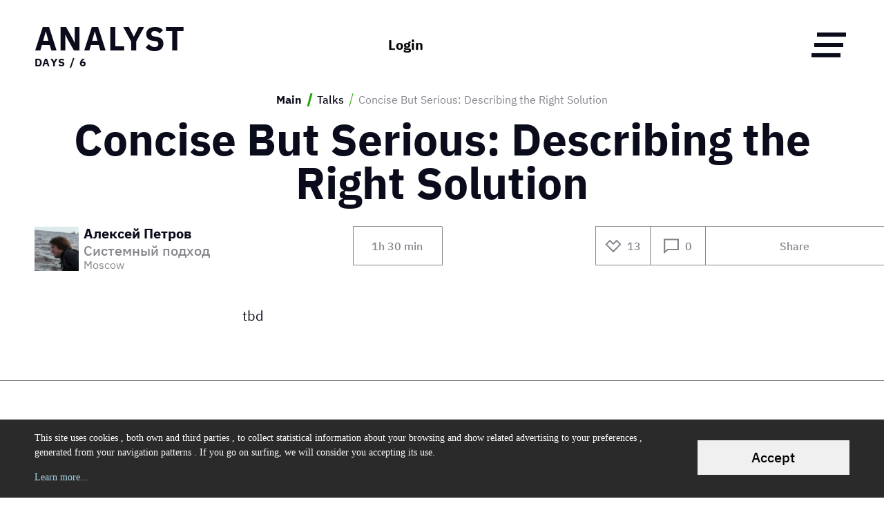

--- FILE ---
content_type: text/html; charset=utf-8
request_url: https://analystdays.ru/en/talk/45055
body_size: 16480
content:
<!DOCTYPE html><html debug="true">
  <head>
    <META http-equiv="Content-Type" content="text/html; charset=utf-8">
    <title>Concise But Serious: Describing the Right Solution / Talks / Analyst Days - 6</title>
    <meta name="viewport" content="width=device-width, initial-scale=1.0">
    <meta http-equiv="Content-Type" content="text/html; charset=utf-8">
    <meta http-equiv="X-UA-Compatible" content="IE=edge">
    <meta name="format-detection" content="telephone=no">
    <meta property="og:description" content="tbd">
    <meta property="description" content="tbd">
    <meta name="description" content="tbd">
    <meta property="og:title" content="Concise But Serious: Describing the Right Solution">
    <meta name="title" content="Concise But Serious: Describing the Right Solution">
    <meta property="og:image" content="https://analystdays.ru/images/socials/analystdays6/45055/talk_socials_preview_en.png?638176847804888579">
    <meta property="og:image:width" content="968">
    <meta property="og:image:height" content="504">
    <link rel="icon" href="/client/default/images/favicons/favicon.ico">
    <link rel="icon" type="image/png" href="/client/default/images/favicons/favicon-16x16.png" sizes="16x16">
    <link rel="icon" type="image/png" href="/client/default/images/favicons/favicon-32x32.png" sizes="32x32">
    <link rel="icon" type="image/png" href="/client/default/images/favicons/favicon-96x96.png" sizes="96x96">
    <link rel="android-icon" sizes="36x36" href="/client/default/images/favicons/android-icon-36x36.png">
    <link rel="android-icon" sizes="48x48" href="/client/default/images/favicons/android-icon-48x48.png">
    <link rel="android-icon" sizes="72x72" href="/client/default/images/favicons/android-icon-72x72.png">
    <link rel="android-icon" sizes="96x96" href="/client/default/images/favicons/android-icon-96x96.png">
    <link rel="android-icon" sizes="144x144" href="/client/default/images/favicons/android-icon-144x144.png">
    <link rel="android-icon" sizes="192x192" href="/client/default/images/favicons/android-icon-192x192.png">
    <link rel="apple-touch-icon" href="/client/default/images/favicons/apple-icon.png">
    <link rel="apple-touch-icon" sizes="57x57" href="/client/default/images/favicons/apple-icon-57x57.png">
    <link rel="apple-touch-icon" sizes="60x60" href="/client/default/images/favicons/apple-icon-60x60.png">
    <link rel="apple-touch-icon" sizes="72x72" href="/client/default/images/favicons/apple-icon-72x72.png">
    <link rel="apple-touch-icon" sizes="76x76" href="/client/default/images/favicons/apple-icon-76x76.png">
    <link rel="apple-touch-icon" sizes="114x114" href="/client/default/images/favicons/apple-icon-114x114.png">
    <link rel="apple-touch-icon" sizes="120x120" href="/client/default/images/favicons/apple-icon-120x120.png">
    <link rel="apple-touch-icon" sizes="144x144" href="/client/default/images/favicons/apple-icon-144x144.png">
    <link rel="apple-touch-icon" sizes="152x152" href="/client/default/images/favicons/apple-icon-152x152.png">
    <link rel="apple-touch-icon" sizes="180x180" href="/client/default/images/favicons/apple-icon-180x180.png">
    <link rel="apple-touch-icon-precomposed" sizes="57x57" href="/client/default/images/favicons/apple-icon-precomposed">
    <meta name="msapplication-TileColor" content="#ffffff">
    <meta name="msapplication-TileImage" content="/client/default/images/favicons/ms-icon-144x144">
		
		
		

		
		
		


		<link href="/lib/IBMPlexSans/stylesheet.css" rel="stylesheet" sdf-minify="false">
		<link rel="stylesheet" type="text/css" href="/client/default/css/main.min.css">
		<link rel="stylesheet" type="text/css" href="/conf-new/less/common.less">
	<link rel="stylesheet" type="text/css" href="/lib/jQuery/JQueryUI/css/smoothness/jquery-ui-1.9.2.custom.css">
		<link rel="stylesheet" type="text/css" href="/conf/less/talk.less">
		 
	
	
		
		
		
		
		

		
		<script type="text/javascript" src="/lib/packages/angular.js" sdf-group="common"></script>
		<script type="text/javascript" src="/lib/packages/angular-route.js" sdf-group="common"></script>
    
		<script type="text/javascript" src="/lib/packages/jquery-1.9.1.js"></script>
		
		<script type="text/javascript" src="/lib/jQuery/jquery-3.3.1.min.js" sdf-minify="false"></script>
		<script type="text/javascript" src="/lib/jQuery/jquery-migrate-1.4.1.min.js" sdf-minify="false"></script> 
		

		<script type="text/javascript" xml:space="preserve">
			var lang = 'en';
			var itConfDomainName='https://it-conf.ru';
			var userId = '';
			var eventId = '38720'; 
		</script>

		
    
		<script type="text/javascript" src="/lib/bootstrap/js/bootstrap.min.js" sdf-minify="false"></script>
		<script src="/lib/packages/jquery.signalR-2.0.3.js" sdf-minify="false"></script>
		<script src="/signalr/hubs" sdf-minify="false"></script>
		<script type="text/javascript" src="/conf/js/common.js"></script>
		<script type="text/javascript" src="/conf/js/cookie.js"></script>
		<script type="text/javascript" src="/conf/js/tools.js"></script>
		<script type="text/javascript" src="/conf/js/confAuth.js" sdf-minify="false"></script>
		<script type="text/javascript" src="/conf-new/js/main.js"></script>
	
		<script type="text/javascript" src="/lib/packages/angular-sanitize.js"></script>
		<script type="text/javascript" src="/lib/jQuery/JQueryUI/jquery-ui-1.9.2.custom.js"></script>
		<script type="text/javascript" src="/conf/js/talk.js"></script>
		<script type="text/javascript" src="/conf/js/ratings.js"></script>
		<script type="text/javascript" src="/conf/js/data-share.js"></script>
		<script>
			var currentConf  ='analystdays';
		</script>
        <script src="/lib/jQuery/jquery-migrate-3.0.0.min.js" sdf-minify="false"></script>
	
	
		
		
			<script type="text/javascript">
				var model = {"Keyword":"","TalkUrl":"/en/talk/45055","TalkId":45055,"TalkCommentUrl":"/en/talkcomment","User":{"Id":0,"FullName":null,"Info":null,"Photo":null},"Comments":[],"Rating":13,"EventsList":null,"CurrentEventId":0,"HasNewMessages":false};
				model.loginPageUrl = 'https://analystdays.ru/en/Auth2Login?ReturnUrl=https://analystdays.ru/en/talk/45055';
			</script>
		
	<script type="text/javascript"></script>

<script type="text/javascript">
(function(i,s,o,g,r,a,m){i['GoogleAnalyticsObject']=r;i[r]=i[r]||function(){
(i[r].q=i[r].q||[]).push(arguments)},i[r].l=1*new Date();a=s.createElement(o),
m=s.getElementsByTagName(o)[0];a.async=1;a.src=g;m.parentNode.insertBefore(a,m)
})(window,document,'script','//www.google-analytics.com/analytics.js','ga');
ga('create', ' UA-41562836-1', 'auto');
ga('send', 'pageview');
</script>

<!-- Yandex.Metrika counter -->
<script type="text/javascript" >
   (function(m,e,t,r,i,k,a){m[i]=m[i]||function(){(m[i].a=m[i].a||[]).push(arguments)};
   m[i].l=1*new Date();
   for (var j = 0; j < document.scripts.length; j++) {if (document.scripts[j].src === r) { return; }}
   k=e.createElement(t),a=e.getElementsByTagName(t)[0],k.async=1,k.src=r,a.parentNode.insertBefore(k,a)})
   (window, document, "script", "https://mc.yandex.ru/metrika/tag.js", "ym");

   ym(92334252, "init", {
        clickmap:true,
        trackLinks:true,
        accurateTrackBounce:true,
        webvisor:true
   });
</script>
<!-- /Yandex.Metrika counter -->

<!-- Global site tag (gtag.js) - Google Analytics -->
<script async src="https://www.googletagmanager.com/gtag/js?id=G-8S6SKBBBMT"></script>
<script>
  window.dataLayer = window.dataLayer || [];
  function gtag(){dataLayer.push(arguments);}
  gtag('js', new Date());
  gtag('config', 'G-8S6SKBBBMT');
</script>


<!-- Google Tag Manager -->
<script>(function(w,d,s,l,i){w[l]=w[l]||[];w[l].push({'gtm.start':
new Date().getTime(),event:'gtm.js'});var f=d.getElementsByTagName(s)[0],
j=d.createElement(s),dl=l!='dataLayer'?'&l='+l:'';j.async=true;j.src=
'https://www.googletagmanager.com/gtm.js?id='+i+dl;f.parentNode.insertBefore(j,f);
})(window,document,'script','dataLayer','GTM-5DVVM4D');</script>
<!-- End Google Tag Manager -->


<!-- BEGIN JIVOSITE CODE {literal} -->
<script type='text/javascript'>
var jivositeWiget = function(){
return new Promise( function(resolve){

(function(){ var widget_id = 'cfNZzWjXsS';var d=document;var w=window;function l(){
var s = document.createElement('script'); s.type = 'text/javascript'; s.async = true;
s.src = '//code.jivosite.com/script/widget/'+widget_id
; var ss = document.getElementsByTagName('script')[0]; ss.parentNode.insertBefore(s, ss);}
if(d.readyState=='complete'){l();}else{if(w.attachEvent){w.attachEvent('onload',l);}
else{w.addEventListener('load',l,false);}}})();

resolve();
});};

</script>
<!-- {/literal} END JIVOSITE CODE -->

<!-- MailerLite Universal -->
<script>
    (function(w,d,e,u,f,l,n){w[f]=w[f]||function(){(w[f].q=w[f].q||[])
    .push(arguments);},l=d.createElement(e),l.async=1,l.src=u,
    n=d.getElementsByTagName(e)[0],n.parentNode.insertBefore(l,n);})
    (window,document,'script','https://assets.mailerlite.com/js/universal.js','ml');
    ml('account', '486518');
</script>
<!-- End MailerLite Universal -->

<!-- Google Tag Manager -->
<script>(function(w,d,s,l,i){w[l]=w[l]||[];w[l].push({'gtm.start':
new Date().getTime(),event:'gtm.js'});var f=d.getElementsByTagName(s)[0],
j=d.createElement(s),dl=l!='dataLayer'?'&l='+l:'';j.async=true;j.src=
'https://www.googletagmanager.com/gtm.js?id='+i+dl;f.parentNode.insertBefore(j,f);
})(window,document,'script','dataLayer','GTM-KT6285FS');</script>
<!-- End Google Tag Manager -->
<script type="text/javascript" ></script></head>
  <body ng-app="TalkConf" ng-controller="TalkConf.Controller.factory">
    <div class="output" id="cookie">
      <div class="container output__wrap">
        <div class="output__layout">
          <div class="output__details"><brief><p>This site uses cookies , both own and third parties , to collect statistical information about your browsing and show related advertising to your preferences , generated from your navigation patterns . If you go on surfing, we will consider you accepting its use.</p></brief><a class="link" href="/en/article/cookies">Learn more...</a></div>
          <div class="output__action">
            <div class="accept-cookie-button" href="javascript:void(0)">Accept</div>
          </div>
        </div>
      </div>
    </div>
    <div class="output" id="cookie-available">
      <div class="container output__wrap">
        <div class="output__layout">
          <div class="output__details">You need to allow using site cookies and third-party cookies for correct operation of the site</div>
          <div class="output__action">
            <div class="cookie-available-button" href="javascript:void(0)">OK</div>
          </div>
        </div>
      </div>
    </div>
    <div class="svg-store">
      <svg xmlns="http://www.w3.org/2000/svg">
        <symbol id="close-icon" viewBox="0 0 500 500">
          <path d="M500,38.5L461.5,0L250,211.5L38.5,0L0,38.5L211.5,250L0,461.5L38.5,500L250,288.5L461.5,500l38.5-38.5   L288.5,250L500,38.5z" />
        </symbol>
        <symbol id="search-icon" viewBox="0 0 500 500">
          <path d="M301.8,348.7c-44.5,26.5-91.7,34.4-141.8,22c-45.4-11.2-81.3-36.7-107.6-75.4c-51.3-75.6-39.1-178.4,30.4-240   c69.9-62.1,175.1-61.5,244.3,0.6c24.6,22.1,42.1,48.9,52.2,80.4c10.2,31.6,11.6,63.6,4.6,96c-7.1,32.3-22.1,60.6-44.3,85   c46.5,46.5,92.9,92.9,139.1,139.2c-11.7,11.7-23.1,23.1-34.6,34.6C396.9,443.7,349.3,396.1,301.8,348.7z M339.3,192.7   C339.2,118.3,279.4,58.9,206.4,58c-74.6-0.9-135.6,58.8-136.4,133.2c-0.8,75.6,60.2,135.6,133.6,136.1   C278.2,327.8,339.1,267.7,339.3,192.7z" />
        </symbol>
        <symbol id="profile-icon" viewBox="0 0 500 500">
          <path d="M186.1,122.8c0-35.1,28.4-63.5,63.5-63.5s63.5,28.4,63.5,63.5s-28.4,63.5-63.5,63.5S186.1,157.9,186.1,122.8z   M249.6,8.6c-63.1,0-114.3,51.2-114.3,114.3c0,63.1,51.2,114.3,114.3,114.3s114.3-51.2,114.3-114.3C363.9,59.7,312.7,8.6,249.6,8.6z   M33.8,300.6H8.4V326v165h50.8V351.3H440V491h50.8V326v-25.4h-25.4H33.8z" />
        </symbol>
        <symbol id="notification-icon" viewBox="0 0 500 500">
          <path d="M249.3,379.8c-71.2,0-142.4,0-213.5,0c-2.1,0-3.5-0.5-5-2c-5.9-6.1-12-12-17.9-18.1c-0.9-0.9-1.5-2.5-1.6-3.8   c-0.2-5.8-0.2-11.6,0-17.4c0-1.3,0.7-2.9,1.6-3.8c6-6.2,12.2-12.4,18.4-18.4c0.9-0.8,2.4-1.5,3.6-1.5c8.6-0.1,17.2-0.1,25.7,0   c1.6,0,2.5-0.5,3.2-1.9c3.7-7.6,7.6-15.2,11.3-22.8c0.7-1.5,1.2-3.3,1.2-4.9c0.1-29.1-0.1-58.3,0.2-87.4c0-4.5,1.1-9.4,3-13.5   c14-30.9,28.3-61.7,42.5-92.5c0.6-1.2,1.5-2.3,2.4-3.3c2.7-2.7,5.4-5.4,8.2-7.9c0.9-0.9,2-1.6,3.2-2.1   c34.6-14.4,69.2-28.7,103.9-43c1.1-0.4,2.3-0.6,3.5-0.7c9.7-0.9,18.6,1.3,27.6,5.1c30.3,13,60.8,25.4,91.4,37.9   c4.5,1.8,7.1,5.7,10.6,8.5c2.9,2.3,4.7,5.4,6.2,8.7c13.6,29.7,27.4,59.2,40.8,89c2,4.4,3.1,9.5,3.1,14.3c0.3,29,0.1,57.9,0.2,86.9   c0,1.7,0.4,3.4,1.1,4.9c3.7,7.6,7.6,15.2,11.3,22.8c0.7,1.4,1.5,2,3.1,2c8.6-0.1,17.2-0.1,25.7,0c1.1,0,2.5,0.6,3.4,1.4   c6.4,6.2,12.7,12.5,19,18.9c0.7,0.8,1.3,2.1,1.3,3.1c0.1,6.1,0.1,12.1,0,18.2c0,1-0.5,2.2-1.2,2.9c-6.3,6.4-12.7,12.8-19.1,19.1   c-0.9,0.9-2.6,1.3-3.9,1.3C392.2,379.8,320.8,379.8,249.3,379.8z M398.6,336.4c-0.5-1.2-0.9-2-1.3-2.9c-4.8-9.5-9.8-18.9-14.1-28.6   c-2-4.4-3.3-9.5-3.3-14.2c-0.3-29.3-0.1-58.6-0.2-87.9c0-1.3-0.2-2.8-0.7-4c-12.4-27-24.8-53.9-37.3-80.9c-0.5-1.2-1.8-2.3-3-2.8   c-28.8-12-57.7-24-86.5-36c-1.7-0.7-3.1-0.8-4.9,0c-28.8,12-57.7,23.9-86.5,36c-1.3,0.5-2.6,1.8-3.2,3   c-12.4,26.7-24.7,53.4-37,80.2c-0.6,1.4-1,3-1,4.5c-0.1,29.2,0.1,58.4-0.2,87.6c-0.1,5-1.5,10.3-3.5,15c-4.2,9.7-9.3,19-14,28.4   c-0.4,0.8-0.8,1.7-1.2,2.7C200.1,336.4,299.1,336.4,398.6,336.4z" />
          <path d="M314.6,401.7c0,11.5-0.4,22.8,0.1,34c0.3,6.6-1.3,11.5-6.5,15.7c-4.8,3.9-8.8,8.8-13.4,13.1c-1.1,1-2.8,1.8-4.2,1.8   c-27.4,0.1-54.8,0.1-82.2,0c-1.4,0-3.1-0.7-4.1-1.7c-6.3-6.1-12.5-12.3-18.6-18.5c-0.7-0.7-1.2-1.7-1.2-2.6   c-0.1-13.7,0-27.4,0-41.1c0-0.2,0.1-0.3,0.2-0.7c14.2,0,28.4,0,43,0c0,7,0,13.9,0,21.1c14.6,0,28.9,0,43.5,0c0-7,0-14,0-21.1   C285.8,401.7,300.1,401.7,314.6,401.7z" />
        </symbol>
        <symbol id="download-icon" viewBox="0 0 500 500">
          <path d="M425.3,430.7c0-45.7,0-91.2,0-136.9c20.4,0,40.6,0,61,0c0,66,0,132,0,198.2c-157.5,0-314.9,0-472.6,0   c0-65.9,0-131.9,0-198.1c20.1,0,40.3,0,60.9,0c0,45.5,0,91.1,0,136.9C191.6,430.7,308.2,430.7,425.3,430.7z" />
          <path d="M249.8,366.9C197.6,314.7,145.2,262.3,93,210.1c14.2-14.2,28.5-28.5,42.9-42.9c27.4,27.4,55,55,83.3,83.3   c0-81.3,0-161.8,0-242.5c20.6,0,40.8,0,61.3,0c0,80.6,0,161.1,0,241.9c28-28,55.6-55.6,83.1-83.1c14.7,14.7,29,29,43.1,43.1   C354.7,262,302.3,314.4,249.8,366.9z" />
        </symbol>
        <symbol id="like-icon" viewBox="0 0 500 500">
          <path d="M250.2,443.5C168.7,361.6,87.8,280.3,7,199c47-47.1,94.4-94.6,142.1-142.4c33.5,33.6,67,67.3,100.6,101.2   c34-34.1,67.4-67.7,100.8-101.3c47.9,48,95.4,95.6,142.5,142.8C412.5,280.3,331.6,361.6,250.2,443.5z M250.5,215.5   c-34.2-34.2-67.8-67.7-101.1-101.1c-28.5,28.6-56.7,56.9-84.3,84.7c61.6,61.8,123.4,123.9,185.3,186   C312.2,323,374,260.9,435.4,199.3c-27.9-28.1-56.1-56.4-84.6-85.1C317.5,147.8,284.1,181.5,250.5,215.5z" />
        </symbol>
        <symbol id="comment-icon" viewBox="0 0 500 500">
          <path d="M23.4,30H45h410h21.6v21.6v302.1v21.6H455H150.3l-91,80.9L23.4,488v-48V51.6V30z M66.6,73.2v318.8l61.2-54.4   l6.1-5.5h8.2h291.3V73.2H66.6z" />
        </symbol>
        <symbol id="lvl-0" viewBox="0 0 500 500">
          <path d="M1.2,374c0-39.2,9.3-77.8,27.1-112.8c17.8-34.9,43.6-65.1,75.3-88.2l73,100.5c-15.9,11.5-28.8,26.6-37.7,44.1c-8.9,17.5-13.5,36.8-13.5,56.4H1.2z" />
          <path opacity="0.3" d="M136.8,152.7c34.9-17.8,73.6-27.1,112.8-27.1c39.2,0,77.8,9.3,112.8,27.1l-56.4,110.7c-17.5-8.9-36.8-13.5-56.4-13.5c-19.6,0-38.9,4.6-56.4,13.5L136.8,152.7z" />
          <path opacity="0.3" d="M395.6,173c31.7,23,57.5,53.3,75.3,88.2C488.7,296.1,498,334.8,498,374H373.8c0-19.6-4.6-38.9-13.5-56.4c-8.9-17.5-21.8-32.6-37.7-44.1L395.6,173z" />
        </symbol>
        <symbol id="lvl-1" viewBox="0 0 500 500">
          <path d="M1.2,374c0-39.2,9.3-77.8,27.1-112.8c17.8-34.9,43.6-65.1,75.3-88.2l73,100.5c-15.9,11.5-28.8,26.6-37.7,44.1c-8.9,17.5-13.5,36.8-13.5,56.4H1.2z" />
          <path d="M136.8,152.7c34.9-17.8,73.6-27.1,112.8-27.1c39.2,0,77.8,9.3,112.8,27.1l-56.4,110.7c-17.5-8.9-36.8-13.5-56.4-13.5c-19.6,0-38.9,4.6-56.4,13.5L136.8,152.7z" />
          <path opacity="0.3" d="M395.6,173c31.7,23,57.5,53.3,75.3,88.2C488.7,296.1,498,334.8,498,374H373.8c0-19.6-4.6-38.9-13.5-56.4c-8.9-17.5-21.8-32.6-37.7-44.1L395.6,173z" />
        </symbol>
        <symbol id="lvl-2" viewBox="0 0 500 500">
          <path d="M1.2,374c0-39.2,9.3-77.8,27.1-112.8c17.8-34.9,43.6-65.1,75.3-88.2l73,100.5c-15.9,11.5-28.8,26.6-37.7,44.1c-8.9,17.5-13.5,36.8-13.5,56.4H1.2z" />
          <path d="M136.8,152.7c34.9-17.8,73.6-27.1,112.8-27.1c39.2,0,77.8,9.3,112.8,27.1l-56.4,110.7c-17.5-8.9-36.8-13.5-56.4-13.5c-19.6,0-38.9,4.6-56.4,13.5L136.8,152.7z" />
          <path d="M395.6,173c31.7,23,57.5,53.3,75.3,88.2C488.7,296.1,498,334.8,498,374H373.8c0-19.6-4.6-38.9-13.5-56.4c-8.9-17.5-21.8-32.6-37.7-44.1L395.6,173z" />
        </symbol>
        <symbol id="facebook-social" viewBox="0 0 500 500">
          <path d="M287.8,270.4V493h-92V270.4h-76.9v-86.8h76.9v-64C195.8,45.4,242.4,5,310.4,5C343,5,371,7.4,379.1,8.4V86L332,86   c-37,0-44.2,17.1-44.2,42.2v55.4H376l-11.5,86.8H287.8z" />
        </symbol>
        <symbol id="vkontakte-social" viewBox="0 0 500 500">
          <path d="M482.7,119.3c3.4-11.8,0-20.1-16.1-20.1H413c-13.8,0-19.9,7.5-23.4,15.8c0,0-27.2,68.6-65.9,112.7   c-12.6,13-18,17-24.9,17c-3.4,0-8.4-3.9-8.4-15.8V119.3c0-14.2-3.8-20.1-15.3-20.1h-84.3c-8.4,0-13.8,6.7-13.8,12.6   c0,13.4,19.2,16.6,21.5,53.6v81.2c0,17.7-3.1,20.9-10,20.9c-18,0-62.5-68.6-88.5-147.4c-5.4-14.6-10.3-20.9-24.1-20.9H22.2   c-15.3,0-18.4,7.5-18.4,15.8c0,14.6,18,87.1,84.7,182.9c44.4,65.4,106.9,100.9,163.6,100.9c34.1,0,38.3-7.9,38.3-21.3v-49.7   c0-15.8,3.1-18.9,14.2-18.9c8,0,21.5,3.9,53.3,35.5c36.4,37.4,42.5,54.4,62.8,54.4h53.6c15.3,0,23-7.9,18.4-23.3   c-5-15.4-22.2-37.8-45.2-64.6c-12.6-15.4-31.4-31.5-36.8-39.8c-8-10.6-5.7-15.4,0-24.4C410.7,246.2,476.2,151.6,482.7,119.3z" />
        </symbol>
        <symbol id="in-social" viewBox="0 0 500 500">
          <path d="M496.1,496.2L496.1,496.2l0.1,0V315.6c0-88.4-19-156.4-122.3-156.4c-49.7,0-83,27.2-96.6,53.1h-1.4v-44.8H178v328.8h102   V333.4c0-42.9,8.1-84.3,61.2-84.3c52.3,0,53.1,48.9,53.1,87.1v160.1L496.1,496.2z" />
          <path d="M11.9,167.5H114v328.8H11.9L11.9,167.5z" />
          <path d="M62.9,3.8C30.3,3.8,3.8,30.3,3.8,62.9s26.5,59.7,59.1,59.7s59.1-27,59.1-59.7C122,30.3,95.5,3.8,62.9,3.8z" />
        </symbol>
        <symbol id="tw-social" viewBox="0 0 500 500">
          <path d="M493.4,84.4c-18.1,8.6-37.4,14.2-57.5,17c20.7-13.3,36.5-34.2,43.9-59.4c-19.3,12.4-40.6,21.1-63.3,26   c-18.3-21-44.4-34-72.9-34c-55.3,0-99.7,48.3-99.7,107.5c0,8.5,0.7,16.7,2.3,24.5c-83-4.4-156.4-47.2-205.7-112.4   c-8.6,16.1-13.7,34.5-13.7,54.3c0,37.2,17.8,70.2,44.3,89.3c-16-0.3-31.8-5.3-45.1-13.2c0,0.3,0,0.8,0,1.2   c0,52.2,34.6,95.6,80,105.6c-8.1,2.4-17,3.5-26.2,3.5c-6.4,0-12.8-0.4-18.9-1.8c12.9,42.6,49.6,73.9,93.3,74.9   c-34,28.6-77.1,45.8-123.8,45.8c-8.2,0-16-0.4-23.9-1.5c44.2,30.7,96.6,48.2,153.1,48.2c183.7,0,284.1-163.8,284.1-305.9   c0-4.8-0.2-9.3-0.4-13.9C463.2,125.1,479.9,106.2,493.4,84.4z" />
        </symbol>
        <symbol id="edit-icon" viewBox="0 0 500 500">
          <path d="M4.8,341.1c0.4-0.4,0.9-0.8,1.3-1.2C117.3,228.6,228.6,117.3,339.9,6.1c0.4-0.4,0.6-0.9,0.9-1.3   c51.6,51.6,102.9,102.9,154.5,154.5c-0.4,0.2-0.9,0.4-1.2,0.8C382.6,271.4,271.2,382.8,159.8,494.2c-0.3,0.3-0.7,0.7-1,1   c-51.4,0-102.7,0-154.1,0C4.8,443.9,4.8,392.5,4.8,341.1z M340.8,72.8c-0.4,0.4-0.7,1-1.2,1.5C244.3,169.6,149,264.8,53.8,360.1   c-0.6,0.6-1,1.2-1,2.2c0,27.8,0,55.7,0,83.5c0,0.4,0,0.9,0.1,1.4c0.6,0,1.1,0,1.6,0c27.7,0,55.3,0,83,0c1,0,1.7-0.3,2.4-1   c95.4-95.4,190.7-190.8,286.1-286.1c0.4-0.4,0.8-0.6,1.2-0.8C398.3,130.3,369.6,101.7,340.8,72.8z" />
        </symbol>
        <symbol id="ok-icon" viewBox="0 0 500 500">
          <path d="M495.4,117.9l-30.2-30.2L200.9,351.9L34.8,185.8L4.6,216l196.3,196.3L495.4,117.9z" />
        </symbol>
        <symbol id="mail-icon" viewBox="0 0 500 500">
          <path d="M5.5,51.1c163,0,326,0,489.1,0c0,132.6,0,265.2,0,397.9c-163,0-326,0-489.1,0C5.5,316.3,5.5,183.8,5.5,51.1z M39.9,105.3   c0,103.5,0,206.6,0,309.6c140.2,0,280.3,0,420.4,0c0-103.2,0-206.2,0-309.5c-0.9,0.7-1.5,1.2-2.2,1.7   c-14.4,12.2-28.7,24.4-43.1,36.6c-54.4,46.2-108.8,92.5-163.2,138.7c-1.4,1.2-2.2,1.1-3.5,0C183.9,227.6,119.4,172.8,55,118   C50.1,113.8,45.1,109.7,39.9,105.3z M69.2,85.2c60.6,51.5,120.6,102.5,180.9,153.7c60.3-51.2,120.4-102.3,180.9-153.7   C310.2,85.2,190,85.2,69.2,85.2z" />
        </symbol>
        <symbol id="tg-icon" viewBox="0 0 500 500">
          <path d="M15.6,241.7l112,40l43.3,133.4c2.8,8.6,13.7,11.7,20.9,6l62.4-48.7c6.5-5.1,15.8-5.4,22.7-0.7l112.6,78.2   c7.8,5.4,18.8,1.3,20.7-7.6l82.5-379.7c2.1-9.8-8-18-17.7-14.3L15.5,218.1C4.1,222.2,4.2,237.7,15.6,241.7z M163.9,260.5l218.9-129   c3.9-2.3,8,2.8,4.6,5.8L206.8,297.9c-6.3,5.7-10.4,13.2-11.6,21.4l-6.1,43.6c-0.8,5.9-9.3,6.4-11.1,0.7l-23.6-79.5   C151.7,275.1,155.5,265.4,163.9,260.5z" />
        </symbol>
        <symbol id="share-icon" viewBox="0 0 500 500">
          <path d="M305.6,381.8c-4.3-2.5-8.5-5-12.7-7.4c-38.1-22.2-76.2-44.4-114.3-66.6c-1.2-0.7-1.8-0.5-2.7,0.4   c-13.6,14.5-30.2,23.5-49.8,26.2c-27.3,3.8-51.3-3.7-71.5-22.5c-14.8-13.8-23.5-31-25.9-51.2c-3.1-26.6,4.5-50,22.8-69.6   c13.3-14.2,29.8-22.9,49.2-25.6c27.4-3.8,51.4,3.9,71.7,22.7c1.3,1.2,2.6,2.5,3.8,3.9c0.6,0.7,1.1,0.8,1.9,0.3   c13.9-8.2,27.9-16.3,41.8-24.4c28.1-16.4,56.2-32.8,84.4-49.2c1-0.6,1.2-1.1,0.9-2.2c-7.7-25.9-4.7-50.4,10.1-73   c13.3-20.3,32.2-32.8,56.2-37c27.8-4.8,52.4,2.5,73.3,21.6c14.6,13.4,23.5,30.1,26.2,49.7c4,28.7-4.3,53.5-24.9,73.9   c-13.7,13.6-30.4,21.5-49.6,23.6c-26.4,2.9-49.4-4.9-68.9-22.9c-1.6-1.5-3.2-3.1-5-4.7c-0.2,0.1-0.7,0.3-1.1,0.6   c-42,24.5-84,49-126,73.5c-1,0.6-1.2,1.1-0.8,2.2c5.4,17.3,5.4,34.6,0,51.8c-0.3,1.1-0.2,1.6,0.8,2.2c42,24.4,84,48.9,126,73.4   c0.4,0.2,0.9,0.5,1.3,0.7c16.3-17.5,36.3-27.2,60.2-28.2c21.5-0.9,40.7,5.5,57.3,19.1c32.2,26.1,40.9,71.7,20.8,107.8   c-20.3,36.3-63.6,52.9-102.7,39.1c-22-7.8-38.4-22.3-48.7-43.3C299.5,425.8,298.6,404,305.6,381.8z M386.5,39.4   c-28.2,0-51,23-51.2,51.2c-0.1,27.4,22.1,50.8,50.4,51.2c29.1,0.4,51.7-23.2,52-50.6C438.1,64.1,416.4,39.6,386.5,39.4z   M386.5,460.5c29-0.2,50.5-23.4,51.2-49.9c0.7-28.2-21.9-52.3-50.7-52.5c-28.9-0.3-51.7,23.4-51.6,51.2   C335.4,437.6,358.3,460.5,386.5,460.5z M113.3,301.1c27.7,0.2,50.3-22.1,51.2-49.4c0.9-28.8-21.9-52.1-49.5-52.9   c-28.7-0.9-51.9,21.9-52.8,49.4C61.3,277.6,85.1,301.3,113.3,301.1z" />
        </symbol>
        <symbol id="filter-icon" viewBox="0 0 500 500">
          <path d="M85.2,454.5c-11.5,0-22.7,0-34.1,0c0-47.3,0-94.6,0-142c-17.1,0-34.1,0-51.1,0c0-11.4,0-22.7,0-34.1c45.4,0,90.8,0,136.3,0   c0,11.3,0,22.6,0,34c-17,0-34,0-51.1,0C85.2,359.9,85.2,407.1,85.2,454.5z" />
          <path d="M318.1,141.9c0,11.5,0,22.7,0,34c-45.4,0-90.8,0-136.3,0c0-11.2,0-22.5,0-34c17,0,33.9,0,51,0c0-32.2,0-64.3,0-96.5   c11.4,0,22.7,0,34.1,0c0,32.1,0,64.2,0,96.5C284.1,141.9,301,141.9,318.1,141.9z" />
          <path d="M414.8,358c-17.2,0-34.1,0-51.2,0c0-11.4,0-22.7,0-34c45.5,0,90.8,0,136.3,0c0,11.3,0,22.6,0,34c-17,0-34,0-51.1,0   c0,32.3,0,64.4,0,96.6c-11.4,0-22.7,0-34.1,0C414.8,422.4,414.8,390.3,414.8,358z" />
          <path d="M233,250c11.3,0,22.5,0,33.9,0c0,68.1,0,136.3,0,204.5c-11.3,0-22.5,0-33.9,0C233,386.4,233,318.3,233,250z" />
          <path d="M448.8,249.9c-11.3,0-22.6,0-33.9,0c0-68.2,0-136.3,0-204.4c11.3,0,22.6,0,33.9,0C448.8,113.6,448.8,181.7,448.8,249.9z" />
          <path d="M85.1,204.5c-11.3,0-22.5,0-33.9,0c0-53,0-106,0-159c11.3,0,22.5,0,33.9,0C85.1,98.4,85.1,151.4,85.1,204.5z" />
        </symbol>
        <symbol id="favorite-icon" viewBox="0 0 500 500">
          <path d="M250,12.2L265.4,49l54.5,130l140.5,11.6l39.7,3.3l-30.2,26l-106.8,92L395.4,449l9.1,38.8l-34-20.7L250,393.9   l-120.5,73.2l-34,20.7l9.1-38.8L137,311.8l-106.8-92L0,193.9l39.7-3.3L180.2,179l54.5-130L250,12.2z M250,98.6l-43,102.6l-3.9,9.3   l-10.1,0.8l-110.9,9.2l84.3,72.6l7.7,6.6l-2.3,9.9l-25.5,108.3l95.1-57.8l8.7-5.3l8.7,5.3l95.1,57.8l-25.5-108.3l-2.3-9.9l7.7-6.6   l84.3-72.6L307,211.4l-10.1-0.8l-3.9-9.3L250,98.6z" />
        </symbol>
        <symbol id="favorite-filled-icon" viewBox="0 0 500 500">
          <path d="M250,12.2L265.4,49l54.5,130l140.5,11.6l39.7,3.3l-30.2,26l-106.8,92L395.4,449l9.1,38.8l-34-20.7L250,393.9   l-120.5,73.2l-34,20.7l9.1-38.8L137,311.8l-106.8-92L0,193.9l39.7-3.3L180.2,179l54.5-130L250,12.2z" />
        </symbol>
        <symbol id="meet-icon" viewBox="0 0 500 500">
          <path d="M369.5,304.8c0,46.8,0,93.4,0,140.2c-10.3,0-20.7,0-31.1,0c0-36.3,0-72.6,0-109c-100.6,0-201,0-301.6,0   c0,36.4,0,72.7,0,109.1c-10.4,0-20.8,0-31.2,0c0-46.7,0-93.4,0-140.2C126.9,304.8,248.2,304.8,369.5,304.8z" />
          <path d="M286.4,153.8c0,55.3-45.3,99.6-100.2,98.8c-53-0.7-97.4-43.8-97.4-98.9c0-55.7,45.9-99.8,100.9-98.7   C242.6,56.1,286.4,99.3,286.4,153.8z M255.2,153.9c-0.1-37.8-30.4-66.8-65.9-67.7c-37-0.9-69.2,28.5-69.3,67.5   c0,37.9,30.5,67.1,66.6,67.6C224,222,255,191.9,255.2,153.9z" />
          <path d="M494.3,445c-10.4,0-20.7,0-31.1,0c0-36.4,0-72.7,0-109.1c-15.6,0-31.1,0-46.7,0c0-10.4,0-20.7,0-31.1c25.9,0,51.8,0,77.8,0   C494.3,351.5,494.3,398.2,494.3,445z" />
          <path d="M314.5,55c-0.7,0-1.4,0-2,0v31.3c0.6,0,1.1,0,1.7,0c35.5,0.9,65.8,29.8,65.9,67.7c-0.2,37.6-30.6,67.5-67.6,67.5v31.3   c54.3,0,98.8-44,98.8-98.8C411.2,99.3,367.5,56.1,314.5,55z" />
        </symbol>
        <symbol id="left-arrow" viewBox="0 0 500 500">
          <path d="M360.2,1c8.8,8.8,17.7,17.7,26.6,26.6c-74.1,74.1-148.2,148.2-222.4,222.4c74.2,74.2,148.4,148.4,222.4,222.4   c-9,9-17.8,17.8-26.6,26.6c-82.9-82.9-165.9-165.9-249-249C111.6,249.4,358.6,2.2,360.2,1z" />
        </symbol>
        <symbol id="right-arrow" viewBox="0 0 500 500">
          <path d="M137.8,1c-8.8,8.8-17.7,17.7-26.6,26.6c74.1,74.1,148.2,148.2,222.4,222.4c-74.2,74.2-148.4,148.4-222.4,222.4   c9,9,17.8,17.8,26.6,26.6c82.9-82.9,165.9-165.9,249-249C386.4,249.4,139.4,2.2,137.8,1z" />
        </symbol>
        <symbol id="drive-icon" viewBox="0 0 500 500">
          <path d="M352,310.6l1.4,2.4h2.7l130.8-0.6l8.1-0.1l-4.1-7.1L336.2,33.2l-1.3-2.4h-2.7l-138.9,0.6l4.1,7.1L352,310.6z" />
          <path d="M238,172.7l-1.4-2.4L165.2,45.6L6.4,325.8L5,328.2l1.4,2.4l67.3,117.7l4.1,7.1l158.8-280.2L238,172.7z" />
          <path d="M176.5,343.4H495l-4,7.1l-66.4,116.3l-1.3,2.4H104.8l4-7.1l66.4-116.3L176.5,343.4z" />
        </symbol>
        <symbol id="whatsapp-icon" viewBox="-23 -21 682 682.66669">
          <path d="m544.386719 93.007812c-59.875-59.945312-139.503907-92.9726558-224.335938-93.007812-174.804687 0-317.070312 142.261719-317.140625 317.113281-.023437 55.894531 14.578125 110.457031 42.332032 158.550781l-44.992188 164.335938 168.121094-44.101562c46.324218 25.269531 98.476562 38.585937 151.550781 38.601562h.132813c174.785156 0 317.066406-142.273438 317.132812-317.132812.035156-84.742188-32.921875-164.417969-92.800781-224.359376zm-224.335938 487.933594h-.109375c-47.296875-.019531-93.683594-12.730468-134.160156-36.742187l-9.621094-5.714844-99.765625 26.171875 26.628907-97.269531-6.269532-9.972657c-26.386718-41.96875-40.320312-90.476562-40.296875-140.28125.054688-145.332031 118.304688-263.570312 263.699219-263.570312 70.40625.023438 136.589844 27.476562 186.355469 77.300781s77.15625 116.050781 77.132812 186.484375c-.0625 145.34375-118.304687 263.59375-263.59375 263.59375zm144.585938-197.417968c-7.921875-3.96875-46.882813-23.132813-54.148438-25.78125-7.257812-2.644532-12.546875-3.960938-17.824219 3.96875-5.285156 7.929687-20.46875 25.78125-25.09375 31.066406-4.625 5.289062-9.242187 5.953125-17.167968 1.984375-7.925782-3.964844-33.457032-12.335938-63.726563-39.332031-23.554687-21.011719-39.457031-46.960938-44.082031-54.890626-4.617188-7.9375-.039062-11.8125 3.476562-16.171874 8.578126-10.652344 17.167969-21.820313 19.808594-27.105469 2.644532-5.289063 1.320313-9.917969-.664062-13.882813-1.976563-3.964844-17.824219-42.96875-24.425782-58.839844-6.4375-15.445312-12.964843-13.359374-17.832031-13.601562-4.617187-.230469-9.902343-.277344-15.1875-.277344-5.28125 0-13.867187 1.980469-21.132812 9.917969-7.261719 7.933594-27.730469 27.101563-27.730469 66.105469s28.394531 76.683594 32.355469 81.972656c3.960937 5.289062 55.878906 85.328125 135.367187 119.648438 18.90625 8.171874 33.664063 13.042968 45.175782 16.695312 18.984374 6.03125 36.253906 5.179688 49.910156 3.140625 15.226562-2.277344 46.878906-19.171875 53.488281-37.679687 6.601563-18.511719 6.601563-34.375 4.617187-37.683594-1.976562-3.304688-7.261718-5.285156-15.183593-9.253906zm0 0" />
        </symbol>
      </svg>
    </div>
    <div class="layout"><header class="header"><div class="header__menu-bg">
          <div class="menu__bg-right"></div>
          <div class="menu__bg-left"></div>
        </div>
        <div class="container container-wide">
          <div class="header__inner">
            <div class="logo__wrap"><a class="logo" href="/en/index"><div class="logo__title">Analyst</div>
                <div class="logo__name">Days 
									/
									 6</div></a></div>
            <ul class="header-controls">
              <li>
                <div class="header-profile">
                  <div class="profile-info"><a class="profile__action" href="/en/Auth2Login">Login</a></div>
                </div>
              </li>
            </ul><a class="menu__toggle" href="#"><div class="line top"></div>
              <div class="line mid"></div>
              <div class="line bot"></div></a><div class="header__menu">
              <div class="container container-wide">
                <div class="menu__inner">
                  <div class="menu__aside">
                    <ul class="header-aside-menu">
                      <li><a class="" href="http://sqadays.com/">SQA Days</a></li>
                      <li><a href="http://analystdays.com/" class="&#xA;																active&#xA;															">Analyst Days</a></li>
                      <li><a class="" href="http://sqadays.eu/">SQA Days EA</a></li>
                      <li><a class="" href="https://analystdays.eu/">Analyst Days EA</a></li>
                      <li><a class="" href="https://secrus.org">SECR</a></li>
                      <li><a class="" href="https://techwriterdays.ru">TechWriter Days</a></li>
                    </ul>
                  </div>
                  <div class="menu__block">
                    <ul class="main-menu">
                      <li><a href="/en/archive?eventId=">Archive</a></li>
                      <li><a class="control-link" href="/en/participants/">Participants</a></li>
                      <li><a href="/en/talks/">Talks</a></li>
                      <li><a href="/en/program">Program</a></li>
                    </ul>
                    <ul class="header-submenu">
                      <li><a href="/en/organizers?eventId=">Organizers</a></li>
                      <li><a class="control-link" href="/en/news">News</a></li>
                      <li><a href="/en/contacts?eventId=">Contacts</a></li>
                    </ul>
                    <div class="header-action">
                      <div class="header-search">
                        <form class="hs-block" action="/en/search"><a class="hs-block__toggle" href="/en/search"></a><button class="hs-block__icon" type="submit"><svg class="icon"><use href="#search-icon"></use></svg></button><div class="hs-block__label"><input class="hs-block__input" type="text" name="keyword" placeholder="Search"></div>
                        </form>
                      </div>
                      <div class="header-lang"><a class="lang-menu__toggle" href="#change-language"></a><div class="lang-menu__wrap">
                          <div class="lang-menu__liner">
                            <ul class="lang-menu">
                              <li class=""><a class="" href="/ru/talk/45055">ru</a></li>
                              <li class="active-elem"><a class="active" href="">en</a></li>
                            </ul>
                          </div>
                        </div>
                      </div>
                    </div>
                    <ul class="header-social">
                      <li><a href="https://vk.com/analystdays" class="" target="_blank">
														Vkontakte
													</a></li>
                      <li><a href="https://t.me/analystdays" target="_blank">
														Telegram
													</a></li>
                    </ul>
                  </div>
                </div>
              </div>
            </div>
          </div>
        </div></header><main class="main"><section class="section-default"><div class="container">
            <div class="breadcrumbs__wrap">
              <ul class="breadcrumbs">
                <li><a href="/en/index">Main</a></li>
                <li><a href="/en/talks">Talks</a></li>
                <li><span>Concise But Serious: Describing the Right Solution</span></li>
              </ul>
            </div>
            <h1 class="title-default">Concise But Serious: Describing the Right Solution</h1>
            <div class="report-details">
              <div class="report-details__inner">
                <ul class="report-details__author-list">
                  <li>
                    <div class="member">
                      <div class="member__photo" style="background-image: url(/files/autoupload/82/46/87/3yw411p326922.jpg.[talk-author].jpg)"></div>
                      <div class="member__data"><a class="member__name" href="/en/profile/38994">Алексей Петров</a><div class="member__post">Системный подход</div>
                        <div class="member__location">Moscow</div>
                      </div>
                    </div>
                  </li>
                </ul>
                <div class="report-details__main">
                  <ul class="report-details__info">
                    <li>
                      <div class="parameter  ">
                        <div class="parameter__value">1h 30 min</div>
                      </div>
                    </li>
                  </ul>
                  <ul class="report-details__controls">
                    <li><button class="parameter  "><div class="parameter__icon"><svg class="icon"><use href="#like-icon"></use></svg></div>
                        <div class="parameter__value">{{Rating}}</div></button></li>
                    <li><button class="parameter  "><div class="parameter__icon"><svg class="icon"><use href="#comment-icon"></use></svg></div>
                        <div class="parameter__value">{{Comments.length}}</div></button></li>
                    <li class="tablet-modify"><button class="parameter parameter-long js__show-social mobile-hide"><div class="parameter__value">Share</div></button><div class="social-share__wrap"><button class="parameter  js__show-social-mobile"><div class="parameter__icon"><svg class="icon"><use href="#share-icon"></use></svg></div>
                          <div class="parameter__value"></div></button><div class="social-share">
                          <div class="social-share__dark-bg close-share-mobile"></div>
                          <div class="social-share__main">
                            <div class="social-share__head">
                              <div class="social-share__title">Share</div><a class="social-share__close close-share-mobile" href="#"><svg class="icon"><use href="#close-icon"></use></svg></a></div>
                            <div class="social-share__body">
                              <ul class="social-share-list">
                                <li><a class="share-link" onclick="Share.vkontakte('https://analystdays.ru/en/talk/45055','Concise But Serious: Describing the Right Solution','','/images/socials/analystdays6/45055/talk_socials_preview_en.png?638176847804888579')"><svg class="icon"><use href="#vkontakte-social"></use></svg></a></li>
                              </ul>
                            </div>
                          </div>
                        </div>
                      </div>
                    </li>
                  </ul>
                </div>
              </div>
            </div>
            <div class="text-container-compressed">
              <div class="text-block"><Text><p dir="ltr">tbd</p></Text></div>
            </div>
          </div></section><div class="line-separator"></div>
        <div class="section-default">
          <div class="container">
            <div class="subtitle-default">Comments
					({{Comments.length}})
				</div>
            <form class="form-comment__wrap">
              <div class="form form-comment">
                <div class="form-line"><label class="label-form"><div class="label-name">Leave a comment</div><input type="hidden" value="true" class="is-new-type"><textarea class="form-input-sm input-form new-comment-text" placeholder="Message"></textarea></label></div>
                <div class="form-line"><button class="btn btn-default" type="submit" ng-click="controller.sendComment()"><span>Send</span></button></div>
              </div>
            </form>
            <ul class="comments-list" ng-init="showAll=Comments.length < 6">
              <li ng-repeat="comment in Comments" ng-class="{'opacity-block':!showAll &amp;&amp;($last || $index == 5)}" ng-show="$index < 6 || showAll">
                <div class="comment-one">
                  <div class="co__who">
                    <div class="co-author">
                      <div class="co-author__img" ng-style="comment.AuthorPhoto &amp;&amp; {'background-image': 'url(' + comment.AuthorPhoto + '.[talk-author].jpg)'}"></div>
                      <div class="co-author__more">
                        <div class="co-author__name">{{comment.AuthorFullName}}</div>
                        <div class="co-author__post">{{comment.AuthorInfo}}</div>
                      </div>
                    </div>
                  </div>
                  <div class="co__data">
                    <div class="co__date">{{ comment.DateCreated | date: 'dd.MM.yyyy' }}</div>
                    <div class="co__text">
                      <div class="text-block">
                        <p ng-bind-html="comment.Text"></p>
                      </div>
                    </div>
                  </div>
                  <div class="co__info"><a class="co_like-btn" href="#"><svg class="icon"><use href="#like-icon"></use></svg><span class="value">1</span></a></div>
                </div>
              </li>
            </ul>
            <div class="show-more-block" ng-show="Comments.length > 5 &amp;&amp; !showAll">
              <div class="control-line__wrap">
                <ul class="control-line">
                  <li><a class="control-link" href="#!" ng-click="showAll = true" rel="nofollow"><span class="name">Show all</span></a></li>
                </ul>
              </div>
            </div>
          </div>
        </div>
        <div style="display:none">
          <div id="dialog-message" class="buttons-block dialog-message" title="Comment on the talk">
            <div class="dialog-body-message">
              <div class="auth-need  cookies-required">To leave a feedback you need to<br><a href="/en/login?ReturnUrl=https://analystdays.ru/en/talk/45055"><button class="btn">log in</button></a><br>or<br><a href="/en/wizard?eventId="><button class="btn"> to register</button></a></div>
            </div>
          </div>
        </div></main><footer class="footer dark-section"><div class="container container-wide">
          <div class="footer__main">
            <div class="footer__group footer__group-1">
              <div class="footer__menu">
                <div class="menu__title">Analyst Days <span class="blue">/</span> 6</div>
                <ul class="menu__list">
                  <li><a href="/en/program">Program</a></li>
                  <li><a href="/en/talks/">Talks</a></li>
                  <li><a class="control-link" href="/en/participants/">Participants</a></li>
                  <li><a href="/en/organizers/">Organizers</a></li>
                </ul>
              </div>
            </div>
            <div class="footer__group footer__group-2">
              <div class="footer__menu">
                <div class="menu__title">All conferences</div>
                <ul class="menu__list menu__list-uppercase">
                  <li role="presentation"><a role="menuitem" tabindex="-1" href="http://sqadays.com/">SQA Days</a></li>
                  <li role="presentation"><a role="menuitem" tabindex="-3" href="http://sqadays.eu/">SQA Days EA</a></li>
                  <li role="presentation"><a role="menuitem" tabindex="-4" href="https://analystdays.eu/">Analyst Days EA</a></li>
                  <li role="presentation"><a role="menuitem" tabindex="-5" href="https://secrus.org">SECR</a></li>
                  <li role="presentation"><a role="menuitem" tabindex="-6" href="https://techwriterdays.ru">TechWriter Days</a></li>
                </ul>
              </div>
            </div>
            <div class="footer__group footer__group-3">
              <div class="footer__menu">
                <ul class="menu__list">
                  <li><a class="control-link" href="/en/news">News</a></li>
                  <li><a href="/en/contacts?eventId=">Contacts</a></li>
                </ul>
              </div>
            </div>
            <div class="footer__group footer__group-4">
              <div class="subscribe-block" style="visibility:hidden">
                <form class="subscribe-form"><label class="subscribe-label"><input class="subscribe-input" type="email" placeholder="Email" required=""></label><button class="btn btn-subscribe"><span>Subscribe</span></button></form>
                <div class="subscribe__text">Subscribe to stay informed about new events, appointments and the latest news</div>
              </div>
              <ul class="footer__partners">
                <li><span class="partner-footer" target="_blank"><img src="/images/content/fp-3.svg" alt=""></span></li>
                <li><span class="partner-footer" target="_blank"><img src="/images/content/fp-1.svg" alt=""></span></li>
              </ul>
            </div>
          </div>
          <div class="footer__bottom">
            <div class="fb__col fb__col-1">
              <div class="copyright">Analyst Days® 2012  - 2026. Conference on Systems and Business Analysis</div>
              <div class="footer-link__wrap"><a class="footer-link" href="/DataProcessingPolicy_en.pdf" target="_blank">Privacy Policy</a></div>
              <div class="footer-link__wrap"><a class="footer-link" href="/en/article/contentPolicy" target="_blank">Content Policy</a></div>
              <div class="footer-link__wrap"><a class="footer-link" href="/en/article/codeofconduct" target="_blank">Code of Conduct</a></div>
              <div class="footer-link__wrap"><a class="footer-link" href="/sitemap.xml" target="_blank">Sitemap</a></div>
            </div>
            <div class="fb__col fb__col-2">
              <ul class="footer__social">
                <li><a href="https://vk.com/analystdays" class="" target="_blank">
											Vkontakte
										</a></li>
                <li><a href="https://t.me/analystdays" target="_blank">
											Telegram
										</a></li>
              </ul>
            </div>
            <div class="fb__col fb__col-3">
              <div class="developers"><span>design by </span><a href="#" target="_blank"> 69pixels</a></div>
            </div>
          </div>
        </div></footer></div>
    <div class="jdiv jivosite jivosite-wrap">
      <div class="jdiv">
        <div class="jdiv jivosite-label "></div>
        <div class="jdiv jivosite-text">Chat with us, we are online!</div>
        <div class="jdiv leaf-wrap">
          <div class="jdiv leaf-border">
            <div class="jdiv leaf-image" style="background-image: url(&quot;data:image/svg+xml,%3Csvg%20xmlns%3D%22http%3A%2F%2Fwww.w3.org%2F2000%2Fsvg%22%20width%3D%2232%22%20height%3D%2240%22%20viewBox%3D%220%200%2032%2040%22%3E%0A%20%20%20%20%3Cg%20fill%3D%22none%22%20fill-rule%3D%22evenodd%22%3E%0A%20%20%20%20%20%20%20%20%3Cpath%20fill%3D%22%23424867%22%20d%3D%22M0%200h9.02L32%2033.196V40H0z%22%2F%3E%0A%20%20%20%20%20%20%20%20%3Cpath%20fill%3D%22%2318C139%22%20d%3D%22M9%200c3.581.05%2023%205.426%2023%2033.08v.03C18.922%2030.751%209%2019.311%209%205.554V0z%22%2F%3E%0A%20%20%20%20%3C%2Fg%3E%0A%3C%2Fsvg%3E%0A&quot;);"></div>
          </div>
        </div>
      </div>
    </div>
  </body>
</html>

--- FILE ---
content_type: text/css
request_url: https://analystdays.ru/client/default/css/main.min.css
body_size: 101613
content:
html {
    line-height: 1.15;
    -webkit-text-size-adjust: 100%
}

body {
    margin: 0
}

main {
    display: block
}

h1 {
    font-size: 2em;
    margin: .67em 0
}

hr {
    box-sizing: content-box;
    height: 0;
    overflow: visible
}

pre {
    font-family: monospace,monospace;
    font-size: 1em
}

a {
    background-color: transparent
}

abbr[title] {
    border-bottom: none;
    text-decoration: underline;
    -webkit-text-decoration: underline dotted;
    text-decoration: underline dotted
}

b, strong {
    font-weight: bolder
}

code, kbd, samp {
    font-family: monospace,monospace;
    font-size: 1em
}

small {
    font-size: 80%
}

sub, sup {
    font-size: 75%;
    line-height: 0;
    position: relative;
    vertical-align: baseline
}

sub {
    bottom: -.25em
}

sup {
    top: -.5em
}

img {
    border-style: none
}

button, input, optgroup, select, textarea {
    font-family: inherit;
    font-size: 100%;
    line-height: 1.15;
    margin: 0
}

button, input {
    overflow: visible
}

button, select {
    text-transform: none
}

[type=button], [type=reset], [type=submit], button {
    -webkit-appearance: button
}

    [type=button]::-moz-focus-inner, [type=reset]::-moz-focus-inner, [type=submit]::-moz-focus-inner, button::-moz-focus-inner {
        border-style: none;
        padding: 0
    }

    [type=button]:-moz-focusring, [type=reset]:-moz-focusring, [type=submit]:-moz-focusring, button:-moz-focusring {
        outline: 1px dotted ButtonText
    }

fieldset {
    padding: .35em .75em .625em
}

legend {
    box-sizing: border-box;
    color: inherit;
    display: table;
    max-width: 100%;
    padding: 0;
    white-space: normal
}

progress {
    vertical-align: baseline
}

textarea {
    overflow: auto
}

[type=checkbox], [type=radio] {
    box-sizing: border-box;
    padding: 0
}

[type=number]::-webkit-inner-spin-button, [type=number]::-webkit-outer-spin-button {
    height: auto
}

[type=search] {
    -webkit-appearance: textfield;
    outline-offset: -2px
}

    [type=search]::-webkit-search-decoration {
        -webkit-appearance: none
    }

::-webkit-file-upload-button {
    -webkit-appearance: button;
    font: inherit
}

details {
    display: block
}

summary {
    display: list-item
}

template {
    display: none
}

[hidden] {
    display: none
}

.svg-image-clock, .svg-image-money, .svg-image-money:hover, .svg-image-money\:hover, .svg-image-money\:regular, .svg-image-personal, .svg-image-phone-rounded {
    background: url(../images/sprites/main.svg) no-repeat
}

.svg-image-clock {
    background-position: 100% 0
}

.svg-image-clock-dims {
    width: 31px;
    height: 36px
}

.svg-image-money, .svg-image-money\:regular {
    background-position: 88.60759493670886% 51.42857142857143%
}

.svg-image-money-dims {
    width: 22px;
    height: 22px
}

.svg-image-money:hover, .svg-image-money\:hover {
    background-position: 0 100%
}

.svg-image-money-dims:hover, .svg-image-money\:hover-dims {
    width: 22px;
    height: 22px
}

.svg-image-personal {
    background-position: 27.160493827160494% 97.22222222222223%
}

.svg-image-personal-dims {
    width: 20px;
    height: 20px
}

.svg-image-phone-rounded {
    background-position: 0 0
}

.svg-image-phone-rounded-dims {
    width: 70px;
    height: 70px
}

.slick-slider {
    position: relative;
    display: block;
    box-sizing: border-box;
    -webkit-touch-callout: none;
    -webkit-user-select: none;
    -moz-user-select: none;
    -ms-user-select: none;
    user-select: none;
    touch-action: pan-y;
    -webkit-tap-highlight-color: transparent
}

.slick-list {
    position: relative;
    overflow: hidden;
    display: block;
    margin: 0;
    padding: 0
}

    .slick-list:focus {
        outline: 0
    }

    .slick-list.dragging {
        cursor: pointer;
        cursor: hand
    }

.slick-slider .slick-list, .slick-slider .slick-track {
    -webkit-transform: translate3d(0,0,0);
    transform: translate3d(0,0,0)
}

.slick-track {
    position: relative;
    left: 0;
    top: 0;
    display: block;
    margin-left: auto;
    margin-right: auto
}

    .slick-track:after, .slick-track:before {
        content: "";
        display: table
    }

    .slick-track:after {
        clear: both
    }

.slick-loading .slick-track {
    visibility: hidden
}

.slick-slide {
    float: left;
    height: 100%;
    min-height: 1px;
    display: none
}

[dir=rtl] .slick-slide {
    float: right
}

.slick-slide img {
    display: block
}

.slick-slide.slick-loading img {
    display: none
}

.slick-slide.dragging img {
    pointer-events: none
}

.slick-initialized .slick-slide {
    display: block
}

.slick-loading .slick-slide {
    visibility: hidden
}

.slick-vertical .slick-slide {
    display: block;
    height: auto;
    border: 1px solid transparent
}

.slick-arrow.slick-hidden {
    display: none
}

*, ::after, ::before {
    box-sizing: border-box
}

:active, :focus, :hover {
    outline: 0
}

body, html {
    height: 100%;
    padding: 0;
    -webkit-backface-visibility: hidden;
    -moz-backface-visibility: hidden;
    -ms-backface-visibility: hidden;
    -webkit-font-smoothing: antialiased;
    -moz-osx-font-smoothing: grayscale
}

html {
    font-size: 10px;
    line-height: 1.2;
    overflow-y: scroll;
    overflow-x: hidden;
    -webkit-tap-highlight-color: transparent
}

    html.overflow-hidden {
        overflow: hidden
    }

    html.scroll-lock body {
        overflow: hidden
    }

@media only screen and (max-width:1820px) {
    html {
        font-size: .55vw
    }
}

@media only screen and (max-width:1600px) {
    html {
        font-size: .6vw
    }
}

@media only screen and (max-width:1280px) {
    html {
        font-size: .778vw
    }
}

@media only screen and (max-width:1023px) {
    html {
        font-size: 1.315vw
    }
}

@media only screen and (max-width:767px) {
    html {
        font-size: 2.7vw
    }
}

@media only screen and (max-width:375px) {
    html {
        font-size: 10px
    }
}

@media only screen and (max-width:319px) {
    html {
        font-size: 3vw
    }
}

@media only screen and (orientation:landscape) and (max-width:1023px) {
    html {
        font-size: .8vw
    }
}

@media only screen and (orientation:landscape) and (max-width:767px) {
    html {
        font-size: 1.25vw
    }
}

body {
    display: block;
    width: 100%;
    -webkit-font-smoothing: antialiased;
    background-color: #fff;
    color: #0b0c1b;
    font-family: "IBM Plex Sans","Helvetica Neue",Arial,Helvetica,sans-serif;
    font-weight: 400;
    font-size: 1.4rem
}

.layout {
    position: relative;
    min-height: 100%;
    overflow: hidden;
    z-index: 10;
    display: -webkit-box;
    display: -webkit-flex;
    display: flex;
    -webkit-box-orient: vertical;
    -webkit-box-direction: normal;
    -webkit-flex-direction: column;
    flex-direction: column
}

a {
    text-decoration: none;
    color: inherit
}

a {
    cursor: pointer;
    outline: 0
}

    a:focus {
        outline: 0
    }

p {
    margin: 0 0 1.5rem
}

    p:empty {
        display: none
    }

.blue {
    color: #20a200
}

.grey {
    color: #85858d
}

input {
    -webkit-appearance: none;
    border-radius: 0
}

.svg-store {
    display: none;
    height: 0;
    overflow: hidden
}

.container {
    width: 100%;
    max-width: 192rem;
    padding: 0 10rem;
    margin-left: auto;
    margin-right: auto;
    position: relative
}

@media only screen and (min-width:1921px) {
    .container.container-wide {
        max-width: 100%;
        padding: 0 10rem
    }
}

@media only screen and (max-width:1280px) {
    .container {
        max-width: 182rem;
        padding: 0 5rem
    }
}

@media only screen and (max-width:1023px) {
    .container {
        max-width: 100%;
        padding: 0 3.4rem
    }
}

@media only screen and (max-width:767px) {
    .container {
        padding: 0 2rem
    }
}

@media only screen and (max-width:1720px) {
    .container.container-wide-lg {
        max-width: 100%;
        padding: 0
    }
}

.icon {
    display: block;
    width: 100%;
    height: 100%;
    -webkit-transition: fill .4s ease;
    transition: fill .4s ease
}

section {
    position: relative;
    background: #fff
}

    section.section-simple {
        background: 0 0
    }

.section__title {
    display: block;
    width: 100%;
    text-align: center;
    font-size: 9.6rem;
    line-height: 12rem;
    margin: 0 0 6.4rem;
    font-weight: 700;
    color: #0b0c1b;
    padding: 0
}

    .section__title.section__title-white {
        color: #fff
    }

@media only screen and (max-width:1023px) {
    .section__title {
        font-size: 6.4rem;
        line-height: 7rem;
        margin: 0 0 3.2rem
    }
}

@media only screen and (max-width:767px) {
    .section__title {
        font-size: 3.2rem;
        line-height: 4rem;
        margin: 0 0 3.2rem
    }
}

.text-center {
    text-align: left
}

.text-right {
    text-align: right
}

.text-center {
    text-align: center
}

b, strong {
    font-weight: 700
}

.nowrap {
    white-space: nowrap
}

.uppercase {
    text-transform: uppercase
}

.underline {
    text-decoration: underline
}

[data-slash] {
    position: relative
}

    [data-slash]:after {
        content: attr(data-slash)
    }

    [data-slash]:before {
        content: attr(data-slash) "/";
        color: #20a200
    }

    [data-slash]:after, [data-slash]:before {
        display: inline-block;
        position: absolute;
        top: 0;
        right: 100%;
        width: 7.6rem;
        white-space: nowrap
    }

@media only screen and (max-width:1023px) {
    [data-slash]:before {
        position: static;
        width: auto;
        margin-right: .5rem
    }

    [data-slash]:after {
        width: auto;
        left: 0;
        right: auto
    }
}

.h1, h1 {
    display: block;
    width: 100%;
    position: relative;
    font-size: 6.4rem;
    line-height: 1;
    font-weight: 700;
    margin: 4.8rem 0
}

@media only screen and (max-width:1023px) {
    .h1, h1 {
        font-size: 4.8rem;
        line-height: 1;
        margin: 4.8rem 0
    }
}

@media only screen and (max-width:767px) {
    .h1, h1 {
        font-size: 3.2rem;
        line-height: 4rem;
        margin: 3.2rem 0
    }
}

.h2, h2 {
    display: block;
    width: 100%;
    position: relative;
    font-size: 4.8rem;
    line-height: 1;
    font-weight: 700;
    margin: 4.8rem 0
}

@media only screen and (max-width:1023px) {
    .h2, h2 {
        font-size: 3.6rem;
        line-height: 1;
        margin: 3.6rem 0
    }
}

@media only screen and (max-width:767px) {
    .h2, h2 {
        font-size: 2.8rem;
        line-height: 1;
        margin: 2.8rem 0
    }
}

.h3, h3 {
    display: block;
    width: 100%;
    position: relative;
    font-size: 3.2rem;
    line-height: 1;
    font-weight: 700;
    margin: 3.2rem 0
}

@media only screen and (max-width:1023px) {
    .h3, h3 {
        font-size: 2.8rem;
        line-height: 1;
        margin: 2.8rem 0
    }
}

@media only screen and (max-width:767px) {
    .h3, h3 {
        font-size: 2.4rem;
        line-height: 1;
        margin: 2.4rem 0
    }
}

.h4, h4 {
    display: block;
    width: 100%;
    position: relative;
    font-size: 2.4rem;
    line-height: 1;
    font-weight: 700;
    margin: 2.4rem 0
}

@media only screen and (max-width:1023px) {
    .h4, h4 {
        font-size: 2.2rem;
        line-height: 1;
        margin: 2.2rem 0
    }
}

@media only screen and (max-width:767px) {
    .h4, h4 {
        font-size: 2rem;
        line-height: 1;
        margin: 2rem 0
    }
}

.h5, h5 {
    display: block;
    width: 100%;
    position: relative;
    font-size: 2rem;
    line-height: 1;
    font-weight: 700;
    margin: 2rem 0
}

@media only screen and (max-width:1023px) {
    .h5, h5 {
        font-size: 1.8rem;
        line-height: 1;
        margin: 1.8rem 0
    }
}

@media only screen and (max-width:767px) {
    .h5, h5 {
        font-size: 1.6rem;
        line-height: 1;
        margin: 1.6rem 0
    }
}

.text-container-compressed {
    display: block;
    width: 100%;
    max-width: 85rem;
    margin: 0 auto
}

@media only screen and (max-width:1280px) {
    .text-container-compressed {
        max-width: 58rem
    }
}

@media only screen and (max-width:1023px) {
    .text-container-compressed {
        max-width: 100%
    }
}

.text-block {
    display: block;
    width: 100%;
    margin: 0 auto;
    padding: 0;
    font-size: 2rem;
    line-height: 1.4;
    position: relative
}

    .text-block > :first-child {
        margin-top: 0
    }

    .text-block > :last-child {
        margin-bottom: 0
    }

    .text-block p {
        margin: 3.2rem 0
    }

    .text-block a {
        color: #20a200;
        text-decoration: underline
    }

.desktop .text-block a:hover {
    text-decoration: none
}

.text-block ul {
    padding: 0;
    margin: 3.2rem 0
}

    .text-block ul li {
        display: block;
        list-style: none;
        padding-left: 3.2rem;
        position: relative;
        margin: 0 0 1.6rem
    }

        .text-block ul li:last-child {
            margin-bottom: 0
        }

        .text-block ul li:before {
            content: '';
            display: block;
            position: absolute;
            top: .9rem;
            left: 0;
            width: 1.2rem;
            height: 1.2rem;
            background: #20a200
        }

.text-block ol {
    padding: 0;
    margin: 3.2rem 0;
    counter-reset: myCounter
}

    .text-block ol li {
        display: block;
        list-style: none;
        padding-left: 3.2rem;
        position: relative;
        margin: 0 0 1.6rem
    }

        .text-block ol li:last-child {
            margin-bottom: 0
        }

        .text-block ol li:before {
            counter-increment: myCounter;
            content: counter(myCounter) ")";
            display: block;
            position: absolute;
            top: 0;
            left: 0;
            width: 3rem;
            white-space: nowrap;
            color: #20a200;
            font-weight: 500
        }

.text-block img {
    display: block;
    max-width: 100%
}

.text-block .img-block {
    display: block;
    width: 100%;
    position: relative;
    margin: 3.2rem 0
}

    .text-block .img-block .img-wide {
        display: block;
        position: relative;
        width: 100vw;
        max-width: 172rem;
        left: 50%;
        -webkit-transform: translate(-50%,0);
        transform: translate(-50%,0)
    }

.text-block .wp-caption {
    display: block;
    width: 100%;
    margin: 1.2rem 0;
    text-align: center;
    color: #85858d;
    font-size: 1.6rem;
    line-height: 1
}

.text-block blockquote {
    display: block;
    margin: 3.2rem 0;
    padding: 0 6.3rem;
    font-size: 3.2rem;
    line-height: 1.4;
    position: relative
}

    .text-block blockquote:before {
        content: '';
        display: block;
        position: absolute;
        top: 0;
        left: 0;
        width: .6rem;
        height: 4.5rem;
        background: #20a200;
        -webkit-transform: skewX(-15deg);
        transform: skewX(-15deg)
    }

.text-block iframe {
    display: block;
    width: 100%;
    height: 47.8rem;
    margin: 3.2rem 0;
    border: none
}

.text-block .iframe-presentation {
    height: 52.8rem
}

@media only screen and (max-width:1280px) {
    .text-block iframe {
        height: 33rem
    }

    .text-block .iframe-presentation {
        height: 37.8rem
    }
}

@media only screen and (max-width:1023px) {
    .text-block {
        font-size: 1.8rem;
        line-height: 2.4rem
    }

        .text-block ul li {
            padding-left: 2.4rem
        }

            .text-block ul li:before {
                top: .6rem
            }

        .text-block ol li {
            padding-left: 2.4rem
        }

        .text-block iframe {
            height: 37rem
        }

        .text-block .iframe-presentation {
            height: 42rem
        }
}

@media only screen and (max-width:767px) {
    .text-block {
        font-size: 1.6rem;
        line-height: 2rem
    }

        .text-block ul li {
            padding-left: 1.4rem
        }

            .text-block ul li:before {
                top: .7rem;
                width: .6rem;
                height: .6rem
            }

        .text-block ol li {
            padding-left: 1.4rem
        }

            .text-block ol li:before {
                font-size: 1.2rem
            }

        .text-block .img-block {
            margin: 2.4rem 0
        }

        .text-block .wp-caption {
            margin: 1.2rem 0
        }

        .text-block blockquote {
            margin: 2.4rem 0;
            padding: 0 0 0 2.3rem;
            font-size: 2.4rem;
            line-height: 3.2rem
        }

            .text-block blockquote:before {
                width: .4rem;
                height: 3.5rem
            }

        .text-block iframe {
            height: 16rem;
            margin: 2.4rem 0
        }

        .text-block .iframe-presentation {
            height: 20.8rem
        }
}

.control-line__wrap {
    display: block;
    width: 100%;
    padding: 0;
    margin: auto 0 0
}

.container .control-line__wrap {
    margin-top: 4rem
}

.control-line__wrap .control-line__text {
    display: block;
    width: 100%;
    padding: 2.8rem 0;
    text-align: center;
    font-size: 2rem;
    line-height: 1;
    font-weight: 700;
    color: #85858d
}

    .control-line__wrap .control-line__text.dark {
        color: #0b0c1b
    }

@media only screen and (max-width:1023px) {
    .container .control-line__wrap {
        margin-top: 4.8rem
    }

    .control-line__wrap .control-line__text {
        padding: 2.4rem 0;
        font-size: 1.8rem
    }
}

@media only screen and (max-width:767px) {
    .container .control-line__wrap {
        margin-left: -2rem;
        width: 100vw
    }

    .control-line__wrap .control-line__text {
        padding: 1.6rem 0;
        font-size: 1.6rem
    }
}

.control-line {
    display: -webkit-box;
    display: -webkit-flex;
    display: flex;
    -webkit-box-orient: horizontal;
    -webkit-box-direction: normal;
    -webkit-flex-direction: row;
    flex-direction: row;
    -webkit-box-align: stretch;
    -webkit-align-items: stretch;
    align-items: stretch;
    -webkit-flex-wrap: nowrap;
    flex-wrap: nowrap;
    padding: 0;
    margin: 0;
    width: 100%
}

    .control-line > li {
        display: block;
        width: 100%;
        padding-left: 1px;
        position: relative
    }

        .control-line > li:first-child {
            padding-left: 0
        }

    .control-line .control-link {
        display: -webkit-box;
        display: -webkit-flex;
        display: flex;
        -webkit-box-orient: horizontal;
        -webkit-box-direction: normal;
        -webkit-flex-direction: row;
        flex-direction: row;
        height: 12rem;
        width: 100%;
        -webkit-box-align: center;
        -webkit-align-items: center;
        align-items: center;
        -webkit-box-pack: center;
        -webkit-justify-content: center;
        justify-content: center;
        color: #fff;
        font-size: 2.4rem;
        line-height: 2.4rem;
        padding: 2rem 5rem;
        font-weight: 700;
        position: relative;
        text-transform: uppercase;
        background: #85858d;
        border: none;
        cursor: pointer
    }

        .control-line .control-link .icon {
            display: block;
            width: 3.6rem;
            height: 3.6rem;
            fill: #fff;
            position: relative;
            margin-right: 3rem
        }

        .control-line .control-link span {
            position: relative;
            text-align: center
        }

        .control-line .control-link.control-link-blue {
            background: #20a200;
            margin-left: -1px;
            width: -webkit-calc(100% + 2px);
            width: calc(100% + 2px)
        }

        .control-line .control-link.control-link-white {
            color: #20a200;
            background: #fff;
            -webkit-transition: color .4s ease,background-color .4s ease;
            transition: color .4s ease,background-color .4s ease
        }

        .control-line .control-link.fb, .control-line .control-link.vk {
            margin-left: -1px;
            width: -webkit-calc(100% + 2px);
            width: calc(100% + 2px);
            text-transform: none;
            font-weight: 500
        }

@media only screen and (min-width:1024px) {
    .control-line .control-link.fb, .control-line .control-link.vk {
        font-size: 3.2rem
    }
}

.control-line .control-link.fb {
    background: #227aef
}

.control-line .control-link.vk {
    background: #4680c2
}

.control-line .control-link span {
    position: relative
}

.control-line .control-link:before {
    content: '';
    display: block;
    position: absolute;
    top: 0;
    left: 0;
    right: 0;
    bottom: 0;
    background: #0b0c1b;
    opacity: 0;
    -webkit-transition: opacity .4s ease;
    transition: opacity .4s ease
}

.desktop .control-line .control-link:hover:before {
    opacity: .3
}

.desktop .control-line .control-link:hover.control-link-white {
    color: #fff;
    background: #20a200
}

    .desktop .control-line .control-link:hover.control-link-white:before {
        display: none
    }

@media only screen and (max-width:1023px) {
    .control-line .control-link {
        height: 10rem;
        font-size: 2rem;
        line-height: 2rem;
        padding: 2rem 1rem
    }
}

@media only screen and (max-width:767px) {
    .control-line {
        -webkit-flex-wrap: wrap;
        flex-wrap: wrap
    }

        .control-line > li {
            padding: 1px 0 0
        }

            .control-line > li:first-child {
                padding: 0
            }

        .control-line.control-line__mobile-revers {
            -webkit-box-orient: vertical;
            -webkit-box-direction: reverse;
            -webkit-flex-direction: column-reverse;
            flex-direction: column-reverse
        }

        .control-line.control-line-mobile-nowrap {
            -webkit-flex-wrap: nowrap;
            flex-wrap: nowrap
        }

            .control-line.control-line-mobile-nowrap > li {
                padding: 0
            }

            .control-line.control-line-mobile-nowrap .control-link.control-link-blue, .control-line.control-line-mobile-nowrap .control-link.fb, .control-line.control-line-mobile-nowrap .control-link.vk {
                margin-top: 0
            }

            .control-line.control-line-mobile-nowrap .control-link.fb, .control-line.control-line-mobile-nowrap .control-link.vk {
                font-size: 1.2rem
            }

        .control-line .control-link {
            height: 8rem;
            font-size: 1.6rem;
            line-height: 2rem;
            padding: 1.5rem 1rem;
            width: 100%
        }

            .control-line .control-link .icon {
                width: 1.4rem;
                height: 1.4rem;
                margin-right: 1rem
            }

            .control-line .control-link.control-link-blue, .control-line .control-link.fb, .control-line .control-link.vk {
                margin-top: -1px
            }
}

.dark-section {
    background: #0b0c1b;
    color: #fff
}

    .dark-section .subtitle-default, .dark-section .title-default {
        color: #fff
    }

    .dark-section .breadcrumbs a, .dark-section .breadcrumbs span {
        color: #fff;
        font-weight: 500
    }

    .dark-section .breadcrumbs span {
        opacity: .7
    }

    .dark-section .breadcrumbs > li:last-child:after {
        background: #fff
    }

.section-default {
    display: block;
    width: 100%;
    position: relative;
    padding: 10rem 0 0
}

    .section-default.section-default-padding {
        padding-bottom: 10rem
    }

    .section-default.section-default-news {
        padding-bottom: 21rem
    }

    .section-default .section-default__bg {
        display: block;
        position: absolute;
        top: 0;
        left: 50%;
        right: 0;
        bottom: 0;
        width: 100vw;
        margin-left: -50vw;
        background-repeat: no-repeat;
        background-position: 50%;
        background-size: cover
    }

    .section-default:first-child {
        padding-top: 13.6rem
    }

@media only screen and (max-width:1280px) {
    .section-default.section-default-news {
        padding-bottom: 9.4rem
    }
}

@media only screen and (max-width:1023px) {
    .section-default {
        padding-top: 8rem
    }

        .section-default.section-default-padding {
            padding-bottom: 8rem
        }

        .section-default.section-default-news {
            padding-bottom: 6.4rem
        }
}

@media only screen and (max-width:767px) {
    .section-default {
        padding-top: 4.8rem
    }

        .section-default:first-child {
            padding-top: 7.6rem
        }

        .section-default.section-default-padding {
            padding-bottom: 0
        }

        .section-default.section-default-news {
            padding-bottom: 4.8rem
        }
}

.menu-mode + .main .breadcrumbs__wrap {
    opacity: 0;
    visibility: hidden
}

.breadcrumbs__wrap {
    display: -webkit-box;
    display: -webkit-flex;
    display: flex;
    -webkit-box-orient: horizontal;
    -webkit-box-direction: normal;
    -webkit-flex-direction: row;
    flex-direction: row;
    -webkit-box-align: center;
    -webkit-align-items: center;
    align-items: center;
    -webkit-box-pack: center;
    -webkit-justify-content: center;
    justify-content: center;
    height: 6.8rem;
    position: absolute;
    z-index: 500;
    width: 100%;
    max-width: 40vw;
    left: 50%;
    margin-left: -20vw;
    margin-bottom: 3.5rem;
    opacity: 1;
    visibility: visible;
    bottom: 100%;
    -webkit-transition: all .4s ease;
    transition: all .4s ease
}

@media only screen and (max-width:1280px) {
    .breadcrumbs__wrap {
        max-width: 36vw;
        margin-left: -18vw
    }
}

@media only screen and (max-width:1023px) {
    .breadcrumbs__wrap {
        position: static;
        max-width: 100%;
        margin: 0 0 1.6rem;
        height: auto
    }
}

@media only screen and (max-width:767px) {
    .breadcrumbs__wrap {
        margin: 0 0 1.2rem
    }
}

.breadcrumbs {
    display: -webkit-box;
    display: -webkit-flex;
    display: flex;
    -webkit-box-orient: horizontal;
    -webkit-box-direction: normal;
    -webkit-flex-direction: row;
    flex-direction: row;
    -webkit-box-pack: center;
    -webkit-justify-content: center;
    justify-content: center;
    -webkit-box-align: center;
    -webkit-align-items: center;
    align-items: center;
    -webkit-flex-wrap: wrap;
    flex-wrap: wrap;
    margin: 0;
    padding: 0;
    width: 100%
}

    .breadcrumbs > li {
        display: block;
        list-style: none;
        font-size: 1.6rem;
        line-height: 2rem;
        padding-left: 2.2rem;
        position: relative;
        color: #85858d;
        cursor: default
    }

        .breadcrumbs > li:after {
            content: '';
            display: block;
            position: absolute;
            top: 0;
            bottom: 0;
            width: .3rem;
            background: #20a200;
            left: 1rem;
            -webkit-transform: skewX(-15deg);
            transform: skewX(-15deg)
        }

        .breadcrumbs > li:first-child {
            padding-left: 0
        }

            .breadcrumbs > li:first-child:after {
                display: none
            }

            .breadcrumbs > li:first-child a {
                font-weight: 700
            }

        .breadcrumbs > li:last-child:after {
            width: 1px;
            margin-left: 1px
        }

        .breadcrumbs > li:nth-child(2):after {
            width: .3rem;
            margin-left: 0
        }

    .breadcrumbs a {
        font-weight: 500;
        color: #0b0c1b
    }

    .breadcrumbs a, .breadcrumbs span {
        display: block;
        overflow: hidden;
        text-overflow: ellipsis;
        white-space: nowrap;
        max-width: 100%
    }

@media only screen and (max-width:767px) {
    .breadcrumbs > li {
        font-size: 1.4rem;
        line-height: 1.4rem;
        padding-left: 1.6rem
    }

        .breadcrumbs > li:after {
            width: .2rem;
            left: .8rem
        }
}

.title-default {
    display: block;
    width: 100%;
    text-align: center;
    font-size: 6.4rem;
    line-height: 6.4rem;
    font-weight: 700;
    color: #0b0c1b;
    margin: 0 0 3.2rem;
    position: relative;
    z-index: 10
}

    .title-default.title-default-compress {
        max-width: 114rem;
        margin-left: auto;
        margin-right: auto
    }

@media only screen and (max-width:1023px) {
    .title-default {
        font-size: 4.8rem;
        line-height: 5.6rem;
        margin: 0 0 2.4rem
    }
}

@media only screen and (max-width:767px) {
    .title-default {
        font-size: 3rem;
        line-height: 4rem;
        margin: 0 0 2.4rem
    }
}

.title-default .title-select {
    display: inline-block;
    white-space: nowrap;
    color: #20a200;
    text-decoration: underline;
    position: relative;
    padding-right: 4.6rem
}

    .title-default .title-select:after {
        content: '';
        display: block;
        position: absolute;
        width: 2rem;
        height: 2rem;
        border-bottom: .6rem solid #0b0c1b;
        border-right: .6rem solid #0b0c1b;
        right: 0;
        top: 50%;
        -webkit-transform: rotate(45deg);
        transform: rotate(45deg);
        margin-top: -1.2rem;
        -webkit-transition: all .4s ease;
        transition: all .4s ease
    }

    .title-default .title-select.active:after {
        -webkit-transform: rotate(225deg);
        transform: rotate(225deg);
        margin-top: -.4rem
    }

@media only screen and (max-width:767px) {
    .title-default .title-select {
        padding-right: 2.8rem
    }

        .title-default .title-select:after {
            width: 1.4rem;
            height: 1.4rem;
            border-width: .4rem;
            margin-top: -1rem
        }

        .title-default .title-select.active {
            margin-top: -.4rem
        }
}

.subtitle-default {
    display: block;
    width: 100%;
    margin: 0 0 4.8rem;
    font-weight: 700;
    color: #0b0c1b;
    text-align: center;
    font-size: 4.8rem;
    line-height: 1
}

@media only screen and (max-width:1023px) {
    .subtitle-default {
        font-size: 3.6rem;
        margin-bottom: 3.2rem
    }
}

@media only screen and (max-width:767px) {
    .subtitle-default {
        font-size: 2.8rem;
        margin-bottom: 3.2rem
    }
}

.section-default {
    display: block;
    width: 100%;
    position: relative;
    padding: 10rem 0 0
}

@media only screen and (max-width:1023px) {
    .section-default {
        padding-top: 8rem
    }
}

@media only screen and (max-width:767px) {
    .section-default {
        padding-top: 4.8rem
    }

        .section-default:first-child {
            padding-top: 7.6rem
        }
}

.section-default.section-default-full-height {
    display: -webkit-box;
    display: -webkit-flex;
    display: flex;
    -webkit-box-orient: horizontal;
    -webkit-box-direction: normal;
    -webkit-flex-direction: row;
    flex-direction: row;
    -webkit-box-align: start;
    -webkit-align-items: flex-start;
    align-items: flex-start;
    -webkit-box-pack: start;
    -webkit-justify-content: flex-start;
    justify-content: flex-start;
    -webkit-flex-wrap: wrap;
    flex-wrap: wrap;
    height: 1px;
    min-height: 100vh
}

.block-default {
    display: block;
    width: 100%;
    position: relative;
    padding: 10rem 0 0
}

    .block-default:first-child {
        padding-top: 0
    }

@media only screen and (max-width:1023px) {
    .block-default {
        padding-top: 8rem
    }
}

@media only screen and (max-width:767px) {
    .block-default {
        padding-top: 4.8rem
    }
}

.content-block {
    display: block;
    max-width: 85rem;
    margin: 0 auto;
    padding: 3.2rem 0 10rem;
    color: #85858d
}

    .content-block h1, .content-block h2, .content-block h3, .content-block h4, .content-block h5, .content-block h6 {
        color: #0b0c1b
    }

@media only screen and (max-width:1280px) {
    .content-block {
        max-width: 78rem;
        padding: 1.2rem 0 8rem
    }
}

@media only screen and (max-width:1023px) {
    .content-block {
        max-width: 100%;
        padding: 2.4rem 0 8rem
    }
}

@media only screen and (max-width:767px) {
    .content-block {
        padding: 1.2rem 0 4.8rem
    }
}

.link-beauty {
    display: inline-block;
    font-size: 2rem;
    line-height: 2.2rem;
    font-weight: 500;
    color: #85858d;
    position: relative
}

    .link-beauty span {
        opacity: .6;
        -webkit-transition: all .5s ease;
        transition: all .5s ease
    }

    .link-beauty:after, .link-beauty:before {
        content: '';
        display: block;
        position: absolute;
        top: 0;
        left: 0;
        right: 0;
        bottom: -1.6rem;
        border-bottom: .4rem solid #85858d;
        opacity: .2
    }

    .link-beauty:after {
        width: 0;
        right: auto;
        -webkit-transition: width .25s ease;
        transition: width .25s ease;
        border-bottom-color: #20a200;
        opacity: 1
    }

.desktop .link-beauty:hover span {
    opacity: 1
}

.desktop .link-beauty:hover:after {
    width: 100%;
    -webkit-transition-duration: .5s;
    transition-duration: .5s
}

@media only screen and (max-width:1023px) {
    .link-beauty {
        display: inline;
        font-size: 1.8rem;
        line-height: 1.8rem
    }

        .link-beauty span {
            opacity: 1
        }

        .link-beauty:after, .link-beauty:before {
            top: 0;
            left: 0;
            right: 0;
            bottom: -1.6rem;
            border-bottom-width: .4rem
        }
}

@media only screen and (max-width:767px) {
    .link-beauty {
        font-size: 1.6rem;
        line-height: 2rem
    }

        .link-beauty:after, .link-beauty:before {
            bottom: -.8rem;
            border-bottom-width: .2rem
        }
}

.line-separator {
    display: block;
    width: 100%;
    height: 1px;
    margin-top: 10rem;
    position: relative
}

    .line-separator:after {
        content: '';
        display: block;
        position: absolute;
        top: 0;
        left: 50%;
        width: 100vw;
        margin-left: -50vw;
        bottom: 0;
        background: #85858d
    }

@media only screen and (max-width:1280px) {
    .line-separator {
        margin-top: 8rem
    }
}

@media only screen and (max-width:767px) {
    .line-separator {
        margin-top: 4.8rem
    }
}

.tab-line__wrap {
    display: block;
    width: 100%;
    padding: 0;
    margin: 0
}

@media only screen and (max-width:1023px) {
    .tab-line__wrap {
        width: -webkit-calc(100% + 1px);
        width: calc(100% + 1px);
        margin-left: -1px
    }
}

.tab-line {
    display: -webkit-box;
    display: -webkit-flex;
    display: flex;
    -webkit-box-orient: horizontal;
    -webkit-box-direction: normal;
    -webkit-flex-direction: row;
    flex-direction: row;
    -webkit-box-align: stretch;
    -webkit-align-items: stretch;
    align-items: stretch;
    -webkit-flex-wrap: nowrap;
    flex-wrap: nowrap;
    padding: 0;
    margin: 0;
    width: 100%
}

    .tab-line > li {
        display: block;
        width: 100%;
        padding-left: 0;
        position: relative
    }

    .tab-line .tab-link {
        display: -webkit-box;
        display: -webkit-flex;
        display: flex;
        -webkit-box-orient: horizontal;
        -webkit-box-direction: normal;
        -webkit-flex-direction: row;
        flex-direction: row;
        -webkit-flex-wrap: nowrap;
        flex-wrap: nowrap;
        height: 1px;
        min-height: 9.6rem;
        width: 100%;
        -webkit-box-align: center;
        -webkit-align-items: center;
        align-items: center;
        -webkit-box-pack: center;
        -webkit-justify-content: center;
        justify-content: center;
        color: #85858d;
        font-size: 2.4rem;
        line-height: 2.4rem;
        padding: .5rem 1rem;
        font-weight: 700;
        position: relative;
        background: #fff;
        border: none;
        cursor: pointer;
        box-shadow: 1px -1px 0 #aaa,inset 1px -1px 0 #aaa;
        -webkit-transition: color .4s ease,background-color .4s ease;
        transition: color .4s ease,background-color .4s ease
    }

        .tab-line .tab-link .icon {
            display: block;
            width: 2.6rem;
            height: 2.6rem;
            fill: #85858d;
            position: relative;
            margin-right: 1.5rem
        }

        .tab-line .tab-link span {
            position: relative;
            text-align: center
        }

        .tab-line .tab-link.active {
            cursor: default;
            color: #0b0c1b;
            background: #fafafa
        }

            .tab-line .tab-link.active .icon {
                fill: #0b0c1b
            }

.desktop .tab-line .tab-link:not(.active):hover {
    background: #20a200;
    color: #fff
}

    .desktop .tab-line .tab-link:not(.active):hover .icon {
        fill: #fff
    }

@media only screen and (max-width:1280px) {
    .tab-line .tab-link {
        min-height: 9.6rem;
        font-size: 2rem;
        line-height: 2.4rem;
        padding: 1.5rem .5rem
    }

        .tab-line .tab-link .icon {
            width: 2.6rem;
            height: 2.6rem;
            margin-right: 1.5rem
        }
}

@media only screen and (max-width:1023px) {
    .tab-line .tab-link {
        min-height: 6.6rem;
        font-size: 1.8rem;
        line-height: 1;
        padding: 1.5rem .5rem
    }

        .tab-line .tab-link .icon {
            width: 2rem;
            height: 2rem;
            margin-right: 1.4rem
        }
}

@media only screen and (max-width:767px) {
    .tab-line {
        -webkit-flex-wrap: wrap;
        flex-wrap: wrap
    }

        .tab-line > li {
            width: 50%
        }

        .tab-line .tab-link {
            min-height: 4.8rem;
            font-size: 1.6rem;
            line-height: 1;
            padding: .8rem .5rem
        }

            .tab-line .tab-link .icon {
                width: 1.3rem;
                height: 1.3rem;
                margin-right: .5rem
            }
}

.space-separator {
    display: block;
    width: 100%;
    height: 5.6rem
}

@media only screen and (max-width:1023px) {
    .space-separator {
        height: 4.6rem
    }
}

@media only screen and (max-width:767px) {
    .space-separator {
        height: 3.2rem
    }
}

.btn {
    display: inline-block;
    vertical-align: top;
    cursor: pointer;
    border: none;
    background-color: transparent;
    max-width: 100%;
    position: relative
}

    .btn span {
        position: relative;
        z-index: 5
    }

.btn-default {
    display: -webkit-box;
    display: -webkit-flex;
    display: flex;
    -webkit-flex-wrap: nowrap;
    flex-wrap: nowrap;
    -webkit-box-align: center;
    -webkit-align-items: center;
    align-items: center;
    -webkit-box-pack: center;
    -webkit-justify-content: center;
    justify-content: center;
    width: 100%;
    font-size: 2.4rem;
    line-height: 2.4rem;
    min-height: 12rem;
    height: 1px;
    background: #20a200;
    color: #fff;
    font-weight: 700;
    text-transform: uppercase;
    text-align: center;
    padding: 1rem 2rem;
    -webkit-transition: all .4s ease;
    transition: all .4s ease;
    position: relative
}

    .btn-default span {
        display: block
    }

    .btn-default.btn-sm {
        min-height: 7.2rem;
        font-size: 2rem;
        line-height: 2rem;
        font-weight: 600;
        padding: .5rem 1rem
    }

    .btn-default.btn-grey {
        background: rgba(133,133,141,.1);
        color: #85858d
    }

    .btn-default.btn-dark-grey {
        background: #85858d;
        color: #fff
    }

    .btn-default.btn-default-event {
        color: #85858d;
        background: #fff
    }

.desktop .btn-default.btn-default-event:hover {
    color: #fff;
    background-color: #20a200
}

.btn-default span {
    position: relative
}

.btn-default:before {
    content: '';
    display: block;
    position: absolute;
    top: 0;
    left: 0;
    right: 0;
    bottom: 0;
    background: #0b0c1b;
    opacity: 0;
    -webkit-transition: opacity .4s ease;
    transition: opacity .4s ease
}

.desktop .btn-default:hover:before {
    opacity: .3
}

@media only screen and (max-width:1023px) {
    .btn-default {
        min-height: 10rem;
        font-size: 2rem;
        line-height: 2rem
    }
}

@media only screen and (max-width:767px) {
    .btn-default {
        min-height: 8rem;
        font-size: 1.6rem
    }

        .btn-default.btn-sm {
            min-height: 5.6rem;
            font-size: 1.6rem;
            line-height: 1.6rem
        }
}

.btn-light {
    display: -webkit-box;
    display: -webkit-flex;
    display: flex;
    -webkit-box-align: center;
    -webkit-align-items: center;
    align-items: center;
    -webkit-box-pack: center;
    -webkit-justify-content: center;
    justify-content: center;
    width: 100%;
    font-size: 2.4rem;
    line-height: 2.4rem;
    height: 1px;
    min-height: 12rem;
    background: rgba(133,133,141,.1);
    color: #85858d;
    font-weight: 700;
    text-transform: uppercase;
    text-align: center;
    padding: 1rem 2rem;
    -webkit-transition: all .4s ease;
    transition: all .4s ease;
    position: relative
}

    .btn-light.btn-sm {
        min-height: 7.2rem;
        font-size: 2rem;
        line-height: 2rem;
        font-weight: 600;
        padding: .5rem 1rem
    }

    .btn-light.btn-light-white {
        background: #fff;
        color: #20a200
    }

    .btn-light.btn-light-opacity {
        background: rgba(255,255,255,.2);
        color: #fff
    }

    .btn-light span {
        position: relative
    }

    .btn-light:before {
        content: '';
        display: block;
        position: absolute;
        top: 0;
        left: 0;
        right: 0;
        bottom: 0;
        background: #0b0c1b;
        opacity: 0;
        -webkit-transition: opacity .4s ease;
        transition: opacity .4s ease
    }

.desktop .btn-light:hover:before {
    opacity: .3
}

@media only screen and (max-width:1023px) {
    .btn-light {
        min-height: 10rem;
        font-size: 2rem;
        line-height: 2rem
    }
}

@media only screen and (max-width:767px) {
    .btn-light {
        min-height: 8rem;
        font-size: 1.6rem
    }

        .btn-light.btn-sm {
            min-height: 4.8rem;
            font-size: 1.2rem;
            line-height: 1.2rem
        }
}

.btn-bordered {
    display: -webkit-box;
    display: -webkit-flex;
    display: flex;
    -webkit-box-align: center;
    -webkit-align-items: center;
    align-items: center;
    -webkit-box-pack: center;
    -webkit-justify-content: center;
    justify-content: center;
    width: 100%;
    font-size: 2.4rem;
    line-height: 2.4rem;
    height: 1px;
    min-height: 12rem;
    background: #fff;
    color: #85858d;
    font-weight: 700;
    text-transform: uppercase;
    text-align: center;
    padding: 1rem 2rem;
    -webkit-transition: all .4s ease;
    transition: all .4s ease;
    position: relative
}

    .btn-bordered.btn-sm {
        min-height: 7.2rem;
        font-size: 2rem;
        line-height: 2rem;
        font-weight: 600;
        padding: .5rem 1rem
    }

    .btn-bordered.btn-bordered-white {
        background: 0 0;
        color: #fff
    }

        .btn-bordered.btn-bordered-white:after {
            border-color: #fff
        }

    .btn-bordered:after {
        content: '';
        display: block;
        position: absolute;
        top: 0;
        right: 0;
        bottom: 0;
        left: 0;
        border: 1px solid #85858d
    }

    .btn-bordered span {
        position: relative
    }

    .btn-bordered:before {
        content: '';
        display: block;
        position: absolute;
        top: 0;
        left: 0;
        right: 0;
        bottom: 0;
        background: #0b0c1b;
        opacity: 0;
        -webkit-transition: opacity .4s ease;
        transition: opacity .4s ease
    }

.desktop .btn-bordered:hover:before {
    opacity: .3
}

@media only screen and (max-width:1023px) {
    .btn-bordered {
        min-height: 10rem;
        font-size: 2rem;
        line-height: 2rem
    }
}

@media only screen and (max-width:767px) {
    .btn-bordered {
        min-height: 8rem;
        font-size: 1.6rem
    }

        .btn-bordered.btn-sm {
            min-height: 4.8rem;
            font-size: 1.2rem;
            line-height: 1.2rem
        }
}

.btn-locked {
    display: -webkit-box;
    display: -webkit-flex;
    display: flex;
    -webkit-box-align: center;
    -webkit-align-items: center;
    align-items: center;
    -webkit-box-pack: center;
    -webkit-justify-content: center;
    justify-content: center;
    width: 100%;
    font-size: 2.4rem;
    line-height: 2.4rem;
    height: 1px;
    min-height: 12rem;
    background: #0b0c1b;
    color: #fff;
    font-weight: 700;
    text-transform: uppercase;
    text-align: center;
    padding: 1rem 2rem
}

@media only screen and (max-width:1023px) {
    .btn-locked {
        height: auto;
        min-height: 10rem;
        font-size: 2rem;
        line-height: 2rem
    }
}

@media only screen and (max-width:767px) {
    .btn-locked {
        min-height: 8rem;
        font-size: 1.6rem
    }
}

.btn-header {
    display: -webkit-box;
    display: -webkit-flex;
    display: flex;
    -webkit-box-orient: horizontal;
    -webkit-box-direction: normal;
    -webkit-flex-direction: row;
    flex-direction: row;
    -webkit-box-align: center;
    -webkit-align-items: center;
    align-items: center;
    -webkit-box-pack: center;
    -webkit-justify-content: center;
    justify-content: center;
    height: 7.2rem;
    min-width: 27rem;
    padding: 2.6rem 3rem;
    text-align: center;
    font-weight: 600;
    color: #fff;
    background: #20a200;
    text-transform: uppercase;
    font-size: 2rem;
    line-height: 2rem
}

    .btn-header span {
        position: relative
    }

    .btn-header:before {
        content: '';
        display: block;
        position: absolute;
        top: 0;
        left: 0;
        right: 0;
        bottom: 0;
        background: #0b0c1b;
        opacity: 0;
        -webkit-transition: opacity .4s ease;
        transition: opacity .4s ease
    }

.desktop .btn-header:hover:before {
    opacity: .3
}

@media only screen and (max-width:1280px) {
    .btn-header {
        min-width: 22rem
    }
}

@media only screen and (max-width:1023px) {
    .btn-header {
        height: 10rem
    }
}

@media only screen and (max-width:1023px) {
    .btn-header {
        height: 8rem;
        font-size: 1.6rem;
        line-height: 2rem
    }
}

.btn-cookie {
    background: #090a17;
    text-transform: uppercase;
    font-size: 2rem;
    line-height: 2rem;
    font-weight: 600;
    height: 1px;
    min-height: 7.2rem;
    padding: 1rem 5rem;
    color: #fff;
    white-space: nowrap;
    -webkit-transition: background-color .4s ease;
    transition: background-color .4s ease
}

    .btn-cookie span {
        position: relative
    }

    .btn-cookie:before {
        content: '';
        display: block;
        position: absolute;
        top: 0;
        left: 0;
        right: 0;
        bottom: 0;
        background: #0b0c1b;
        opacity: 0;
        -webkit-transition: opacity .4s ease;
        transition: opacity .4s ease
    }

.desktop .btn-cookie:hover:before {
    opacity: .3
}

@media only screen and (max-width:767px) {
    .btn-cookie {
        min-height: 4rem;
        font-size: 1.2rem;
        line-height: 1.2rem;
        padding: .5rem 1rem
    }
}

.form-container {
    display: block;
    margin: 0 auto;
    padding: 0;
    max-width: 85rem
}

    .form-container .form-container-message {
        display: block;
        margin: 3.2rem 0;
        font-size: 2rem;
        line-height: 1;
        color: #85858d;
        text-align: center
    }

        .form-container .form-container-message a {
            color: #0b0c1b;
            font-weight: 700;
            -webkit-transition: color .4s ease;
            transition: color .4s ease
        }

.desktop .form-container .form-container-message a:hover {
    color: #20a200
}

@media only screen and (max-width:1280px) {
    .form-container {
        max-width: 78rem
    }
}

@media only screen and (max-width:1023px) {
    .form-container {
        max-width: 100%
    }

        .form-container .form-container-message {
            font-size: 2rem;
            line-height: 1
        }
}

@media only screen and (max-width:767px) {
    .form-container .form-container-message {
        font-size: 1.6rem;
        line-height: 2rem
    }

        .form-container .form-container-message:first-child {
            margin: 2.4rem 0
        }

        .form-container .form-container-message a {
            color: #0b0c1b
        }
}

.form-error-message {
    display: block;
    width: 100%;
    background: rgba(247,27,27,.1);
    color: #f71b1b;
    font-size: 1.6rem;
    line-height: 1.4;
    margin: 3.2rem 0;
    padding: 1.6rem;
    text-align: center
}

    .form-error-message > * {
        margin: 0
    }

    .form-error-message:first-child {
        margin-top: 0
    }

@media only screen and (max-width:1023px) {
    .form-error-message {
        margin: 2.4rem 0
    }
}

@media only screen and (max-width:767px) {
    .form-error-message {
        padding: .8rem
    }
}

.form-comment__wrap {
    display: block;
    width: 100%;
    margin: 0 0 8rem
}

@media only screen and (max-width:767px) {
    .form-comment__wrap {
        margin: 0 0 4rem
    }
}

.form {
    display: block;
    width: 100%
}

    .form.form-comment .form-line {
        margin: 2.4rem 0
    }

        .form.form-comment .form-line:first-child {
            margin-top: 0
        }

        .form.form-comment .form-line:last-child {
            margin-bottom: 0
        }

    .form .form-line {
        display: block;
        width: 100%;
        margin: 3.2rem 0;
        position: relative
    }

        .form .form-line:first-child {
            margin-top: 0
        }

        .form .form-line:last-child {
            margin-bottom: 0
        }

    .form .f__row + .form-line {
        margin-top: 1.2rem
    }

    .form .attached-link {
        display: inline-block;
        position: absolute;
        top: 0;
        right: 0;
        font-size: 2rem;
        line-height: 1;
        font-weight: 700;
        color: #85858d;
        z-index: 5;
        -webkit-transition: color .4s ease;
        transition: color .4s ease
    }

.desktop .form .attached-link:hover {
    color: #0b0c1b
}

.form .form-bottom {
    display: block;
    margin: 4.8rem 0 0
}

@media only screen and (max-width:767px) {
    .form.form-comment .form-line {
        margin: 1.6rem 0
    }

    .form .form-line {
        margin: 2.4rem 0
    }

    .form .f__row + .form-line {
        margin-top: 1.2rem;
        margin-bottom: 3.2rem
    }

    .form .attached-link {
        font-size: 1.6rem;
        line-height: 1;
        font-weight: 500
    }

    .form .form-bottom {
        display: block;
        width: 100vw;
        margin: 3.2rem 0 0 -2rem
    }
}

.label-form {
    display: block;
    width: 100%;
    position: relative;
    margin: 0;
    padding: 0
}

    .label-form.clear-mode .clear-control {
        opacity: 1;
        visibility: visible
    }

    .label-form .label-name {
        display: block;
        margin: 0 0 1rem;
        font-size: 2rem;
        line-height: 1;
        color: #0b0c1b;
        font-weight: 700
    }

    .label-form .required-indicator {
        display: inline;
        color: #20a200;
        font-weight: 500
    }

    .label-form .error-text {
        display: block;
        max-width: 100%;
        font-size: 1.6rem;
        line-height: 1;
        color: #f71b1b;
        padding-top: .4rem
    }

    .label-form .input-form {
        display: block;
        width: 100%;
        height: 7.2rem;
        padding: 2.4rem 2.4rem;
        font-family: "IBM Plex Sans";
        font-weight: 400;
        font-size: 2.4rem;
        line-height: 2.4rem;
        color: #85858d;
        border: 1px solid #d3d3d3
    }

        .label-form .input-form[data-clear] {
            padding-right: 9.6rem
        }

    .label-form textarea.input-form {
        height: 34rem;
        min-height: 14.4rem;
        max-height: 50rem;
        resize: vertical
    }

        .label-form textarea.input-form.form-input-sm {
            min-height: 11.2rem;
            height: 11.2rem
        }

    .label-form .clear-control__wrap {
        display: block;
        width: 100%;
        height: 0;
        position: relative
    }

    .label-form .clear-control {
        display: block;
        position: absolute;
        top: 0;
        right: 1px;
        height: -webkit-calc(7.2rem - 2px);
        height: calc(7.2rem - 2px);
        width: 7.2rem;
        margin-top: 1px;
        background: #fff;
        padding: 2.4rem;
        cursor: pointer;
        opacity: 0;
        visibility: hidden;
        -webkit-transition: all .4s ease;
        transition: all .4s ease
    }

@media only screen and (max-width:767px) {
    .label-form .label-name {
        margin: 0 0 .8rem;
        font-size: 1.6rem;
        line-height: 1
    }

    .label-form .error-text {
        font-size: 1.2rem;
        line-height: 1;
        padding-top: .4rem
    }

    .label-form .input-form {
        height: 4.8rem;
        padding: 1.6rem 1.6rem;
        font-size: 1.6rem;
        line-height: 1.6;
        border: 1px solid #d3d3d3
    }

        .label-form .input-form[data-clear] {
            padding-right: 6.4rem
        }

    .label-form textarea.input-form.form-input-sm {
        min-height: 9.6rem;
        height: 9.6rem
    }

    .label-form .clear-control {
        height: -webkit-calc(4.8rem - 2px);
        height: calc(4.8rem - 2px);
        width: 4.8rem;
        padding: 1.6rem
    }
}

.radio-block {
    display: block;
    width: 100%
}

.radio-list {
    display: -webkit-box;
    display: -webkit-flex;
    display: flex;
    -webkit-box-orient: horizontal;
    -webkit-box-direction: normal;
    -webkit-flex-direction: row;
    flex-direction: row;
    -webkit-flex-wrap: nowrap;
    flex-wrap: nowrap;
    -webkit-box-align: stretch;
    -webkit-align-items: stretch;
    align-items: stretch
}

    .radio-list .radio-one {
        display: block;
        width: 100%;
        box-shadow: 1px -1px 0 #aaa,inset 1px -1px 0 #aaa;
        position: relative;
        cursor: pointer
    }

        .radio-list .radio-one input {
            display: none;
            opacity: 0;
            position: absolute;
            visibility: hidden
        }

    .radio-list input[type=radio]:checked + .radio-inner {
        background: #20a200;
        color: #fff
    }

    .radio-list .radio-inner {
        display: -webkit-box;
        display: -webkit-flex;
        display: flex;
        -webkit-box-orient: horizontal;
        -webkit-box-direction: normal;
        -webkit-flex-direction: row;
        flex-direction: row;
        -webkit-box-align: center;
        -webkit-align-items: center;
        align-items: center;
        -webkit-box-pack: center;
        -webkit-justify-content: center;
        justify-content: center;
        -webkit-flex-wrap: wrap;
        flex-wrap: wrap;
        height: 100%;
        min-height: 32rem;
        color: #0b0c1b;
        -webkit-transition: all .4s ease;
        transition: all .4s ease;
        align-items: center
    }

    .radio-list .radio-data {
        display: block;
        width: 100%
    }

    .radio-list .radio__title {
        display: -webkit-box;
        display: -webkit-flex;
        display: flex;
        -webkit-box-orient: vertical;
        -webkit-box-direction: normal;
        -webkit-flex-direction: column;
        flex-direction: column;
        height: auto;
        width: 100%;
        -webkit-box-pack: end;
        -webkit-justify-content: flex-end;
        justify-content: flex-end;
        -webkit-box-align: center;
        -webkit-align-items: center;
        align-items: center;
        padding: 1.5rem;
        font-size: 3.2rem;
        line-height: 1;
        font-weight: 700;
        text-align: center
    }

    .radio-list .radio__description {
        display: -webkit-box;
        display: -webkit-flex;
        display: flex;
        -webkit-box-orient: horizontal;
        -webkit-box-direction: normal;
        -webkit-flex-direction: row;
        flex-direction: row;
        -webkit-box-pack: center;
        -webkit-justify-content: center;
        justify-content: center;
        -webkit-box-align: start;
        -webkit-align-items: flex-start;
        align-items: flex-start;
        width: 100%;
        min-height: 8.6rem;
        padding: 1.5rem;
        font-size: 2rem;
        line-height: 1.4;
        opacity: .6;
        text-align: center
    }

        .radio-list .radio__description span {
            max-width: 70%
        }

@media only screen and (max-width:1280px) {
    .radio-list .radio-inner {
        min-height: 30rem
    }

    .radio-list .radio__description span {
        max-width: 100%
    }

    .radio-list .radio__title {
        font-size: 2.8rem;
        line-height: 1;
        padding: 1.2rem
    }

    .radio-list .radio__description {
        font-size: 2rem;
        line-height: 1.4;
        min-height: 8rem;
        padding: 1.2rem
    }
}

@media only screen and (max-width:1023px) {
    .radio-list {
        display: -webkit-box;
        display: -webkit-flex;
        display: flex;
        -webkit-box-orient: horizontal;
        -webkit-box-direction: normal;
        -webkit-flex-direction: row;
        flex-direction: row;
        -webkit-flex-wrap: wrap;
        flex-wrap: wrap;
        -webkit-box-align: stretch;
        -webkit-align-items: stretch;
        align-items: stretch
    }
}

@media only screen and (max-width:1023px) and (min-width:768px) {
    .radio-list.radio-list-column-tablet {
        -webkit-flex-wrap: wrap;
        flex-wrap: wrap
    }

        .radio-list.radio-list-column-tablet .radio-inner {
            padding: 7.2rem 2.6rem
        }
}

@media only screen and (max-width:1023px) {
    .radio-list .radio-one {
        width: 100%
    }

    .radio-list .radio-inner {
        min-height: 21rem
    }

    .radio-list .radio__title {
        font-size: 2.8rem;
        line-height: 1;
        padding: .8rem
    }

    .radio-list .radio__description {
        font-size: 1.8rem;
        line-height: 2.4rem;
        min-height: 0;
        padding: .8rem
    }
}

@media only screen and (max-width:767px) {
    .radio-list .radio-inner {
        min-height: 14rem;
        padding: 3.2rem 2rem
    }

    .radio-list .radio__title {
        font-size: 2rem;
        line-height: 1;
        padding: 0 0 .6rem
    }

    .radio-list .radio__description {
        font-size: 1.6rem;
        line-height: 2rem;
        min-height: 0;
        padding: .6rem 0 0
    }
}

.f__row {
    display: -webkit-box;
    display: -webkit-flex;
    display: flex;
    -webkit-box-orient: horizontal;
    -webkit-box-direction: normal;
    -webkit-flex-direction: row;
    flex-direction: row;
    -webkit-box-align: start;
    -webkit-align-items: flex-start;
    align-items: flex-start;
    -webkit-box-pack: stretch;
    -webkit-justify-content: stretch;
    justify-content: stretch;
    -webkit-flex-wrap: wrap;
    flex-wrap: wrap;
    margin: 0 -1rem
}

    .f__row:last-child .f__col {
        padding-bottom: 0
    }

    .f__row .f__col {
        display: block;
        width: 33.333%;
        padding: 0 1rem 3.2rem
    }

@media only screen and (max-width:1023px) {
    .f__row .f__col {
        width: 50%;
        padding-bottom: 2.4rem
    }
}

@media only screen and (max-width:767px) {
    .f__row .f__col {
        width: 100%;
        padding-bottom: 2.4rem
    }
}

.custom-select {
    display: block;
    width: 100%;
    position: relative
}

    .custom-select .required-indicator {
        display: inline;
        color: #20a200;
        font-weight: 500
    }

    .custom-select .custom-select__label {
        display: block;
        margin: 0 0 1rem;
        font-size: 2rem;
        line-height: 1;
        color: #0b0c1b;
        font-weight: 700
    }

    .custom-select .custom-select__name {
        display: block;
        white-space: normal;
        overflow: hidden;
        text-overflow: ellipsis;
        padding-right: 2.2rem
    }

    .custom-select .custom-select__head {
        display: block;
        width: 100%;
        height: 7.2rem;
        padding: 2.2rem 2.4rem;
        font-family: "IBM Plex Sans";
        font-size: 2.4rem;
        line-height: 2.4rem;
        color: #85858d;
        border: 1px solid #d3d3d3;
        cursor: pointer;
        position: relative;
        -webkit-transition: color .4s ease,border-color .4s ease;
        transition: color .4s ease,border-color .4s ease
    }

        .custom-select .custom-select__head:after {
            content: '';
            display: block;
            position: absolute;
            top: 50%;
            right: 2.4rem;
            width: 1.8rem;
            height: 1.8rem;
            border-bottom: .2rem solid #85858d;
            border-left: .2rem solid #85858d;
            border-top: 0 solid transparent;
            border-right: 0 solid transparent;
            -webkit-transform: rotate(-45deg);
            transform: rotate(-45deg);
            margin-top: -1.4rem;
            -webkit-transition: all .4s ease;
            transition: all .4s ease
        }

        .custom-select .custom-select__head.active {
            color: #0b0c1b;
            border-color: #85858d
        }

            .custom-select .custom-select__head.active:after {
                margin-top: -.4rem;
                border-bottom: 0 solid transparent;
                border-left: 0 solid transparent;
                border-top: .2rem solid #0b0c1b;
                border-right: .2rem solid #0b0c1b
            }

    .custom-select .custom-select__main {
        display: block;
        position: relative;
        width: 100%;
        margin: 0;
        padding: 0
    }

    .custom-select .custom-select__body {
        display: none;
        position: absolute;
        top: 100%;
        left: 0;
        right: 0;
        background: #fff;
        z-index: 50;
        margin-top: -1px;
        padding: 1px
    }

        .custom-select .custom-select__body:before {
            content: '';
            display: block;
            position: absolute;
            top: 0;
            left: 0;
            right: 0;
            bottom: 0;
            border: 1px solid #85858d
        }

    .custom-select .custom-select__list {
        display: block;
        width: 100%;
        padding: 0;
        margin: 0;
        position: relative;
        max-height: 29rem;
        overflow-y: auto;
        -webkit-overflow-scrolling: touch
    }

        .custom-select .custom-select__list li {
            display: block;
            list-style: none;
            padding: 2.4rem 2.4rem;
            font-size: 2.4rem;
            line-height: 1;
            color: #85858d;
            cursor: pointer;
            -webkit-transition: color .4s ease;
            transition: color .4s ease
        }

            .custom-select .custom-select__list li span {
                display: block;
                position: relative;
                -webkit-transition: padding .4s ease;
                transition: padding .4s ease
            }

                .custom-select .custom-select__list li span:before {
                    content: '';
                    display: block;
                    top: .2rem;
                    left: 0;
                    height: 2rem;
                    width: .3rem;
                    background: #20a200;
                    -webkit-transform: skewX(-15deg);
                    transform: skewX(-15deg);
                    position: absolute;
                    opacity: 0;
                    -webkit-transition: opacity .4s ease;
                    transition: opacity .4s ease
                }

            .custom-select .custom-select__list li.current, .desktop .custom-select .custom-select__list li:hover {
                cursor: default;
                color: #0b0c1b
            }

                .custom-select .custom-select__list li.current span, .desktop .custom-select .custom-select__list li:hover span {
                    padding-left: 1.2rem
                }

                    .custom-select .custom-select__list li.current span:before, .desktop .custom-select .custom-select__list li:hover span:before {
                        opacity: 1
                    }

.desktop .custom-select .custom-select__list li:not(.current):hover {
    color: #0b0c1b;
    cursor: pointer
}

@media only screen and (min-width:768px) {
    .custom-select.custom-select-filter .custom-select__label {
        display: none
    }

    .custom-select.custom-select-filter .custom-select__head {
        padding: 0;
        height: auto;
        border: none
    }

        .custom-select.custom-select-filter .custom-select__head:after {
            right: 0;
            width: 1.2rem;
            height: 1.2rem;
            margin-top: -.8rem
        }

        .custom-select.custom-select-filter .custom-select__head.active:after {
            margin-top: 0
        }

    .custom-select.custom-select-filter .custom-select__name {
        padding-right: 2.6rem;
        overflow: visible
    }

    .custom-select.custom-select-filter .custom-select__body {
        left: 50%;
        right: auto;
        width: 27rem;
        margin-left: -13.5rem;
        margin-top: 1.2rem
    }

    .custom-select.custom-select-filter .custom-select__list {
        padding: 1.2rem 0
    }

        .custom-select.custom-select-filter .custom-select__list > li {
            padding: 1.2rem 2.4rem;
            font-size: 1.6rem
        }

            .custom-select.custom-select-filter .custom-select__list > li.current span {
                padding-left: 1.5rem
            }

            .custom-select.custom-select-filter .custom-select__list > li span:before {
                height: 1.6rem;
                top: 0
            }
}

@media only screen and (max-width:767px) {
    .custom-select .custom-select__label {
        margin: 0 0 .8rem;
        font-size: 1.6rem;
        line-height: 1
    }

    .custom-select .custom-select__name {
        padding-right: 2rem
    }

    .custom-select .custom-select__head {
        height: 4.8rem;
        padding: 1rem 1.6rem 1rem 1.6rem;
        font-size: 1.6rem;
        line-height: 1.6;
        border: 1px solid #d3d3d3
    }

        .custom-select .custom-select__head:after {
            top: 50%;
            right: 1.6rem;
            width: 1.4rem;
            height: 1.4rem;
            margin-top: -1rem;
            -webkit-transition: all .4s ease;
            transition: all .4s ease
        }

        .custom-select .custom-select__head.active {
            color: #0b0c1b;
            border-color: #85858d
        }

            .custom-select .custom-select__head.active:after {
                margin-top: -.4rem
            }

    .custom-select .custom-select__list {
        max-height: 19.6rem
    }

        .custom-select .custom-select__list li {
            padding: 1.6rem;
            font-size: 1.6rem;
            line-height: 1
        }

            .custom-select .custom-select__list li span:before {
                top: 0;
                left: 0;
                height: 1.6rem;
                width: .2rem
            }

            .custom-select .custom-select__list li.current span {
                padding-left: 1.2rem
            }
}

.custom-checkbox {
    display: -webkit-box;
    display: -webkit-flex;
    display: flex;
    -webkit-box-orient: horizontal;
    -webkit-box-direction: normal;
    -webkit-flex-direction: row;
    flex-direction: row;
    -webkit-box-align: center;
    -webkit-align-items: center;
    align-items: center;
    -webkit-box-pack: start;
    -webkit-justify-content: flex-start;
    justify-content: flex-start;
    width: 100%;
    position: relative;
    padding-left: 4.8rem;
    height: 1px;
    min-height: 3.2rem;
    font-size: 2rem;
    line-height: 1.4rem;
    color: #85858d;
    cursor: default
}

    .custom-checkbox .custom-checkbox__label {
        display: block;
        position: absolute;
        top: 0;
        left: 0;
        cursor: pointer
    }

    .custom-checkbox input[type=checkbox] {
        display: none;
        opacity: 0;
        visibility: hidden;
        position: absolute
    }

        .custom-checkbox input[type=checkbox]:checked + .custom-checkbox__icon {
            background: #20a200;
            border-color: #20a200
        }

    .custom-checkbox .custom-checkbox__icon {
        display: block;
        width: 3.2rem;
        height: 3.2rem;
        border: 1px solid #85858d;
        -webkit-transition: all .4s ease;
        transition: all .4s ease
    }

    .custom-checkbox a {
        color: #0b0c1b;
        text-decoration: underline;
        font-weight: 500
    }

@media only screen and (max-width:767px) {
    .custom-checkbox {
        font-size: 1.2rem;
        line-height: 1;
        padding-left: 3.2rem;
        min-height: 2.4rem
    }

        .custom-checkbox .custom-checkbox__icon {
            width: 2.4rem;
            height: 2.4rem
        }
}

.form-additionally {
    display: block;
    width: 100%;
    padding: 0;
    margin: 0
}

    .form-additionally .additionally-hide {
        display: none
    }

    .form-additionally.view-all-additionally .additionally-hide {
        display: block
    }

.form-example {
    display: block;
    width: 100%;
    margin: 3.2rem 0
}

    .form-example .form-example__title {
        font-size: 2rem;
        line-height: 1;
        font-weight: 700;
        color: #0b0c1b;
        margin: 0 0 1.2rem
    }

    .form-example .form-example__text {
        display: block;
        width: 100%;
        font-size: 1.4rem;
        line-height: 2rem;
        color: #85858d
    }

        .form-example .form-example__text > * {
            margin: 0 0 .8rem
        }

        .form-example .form-example__text > :last-child {
            margin-bottom: 0
        }

@media only screen and (max-width:767px) {
    .form-example {
        margin: 3.2rem 0 0
    }

        .form-example .form-example__title {
            font-size: 1.8rem;
            line-height: 1;
            margin: 0 0 1.2rem
        }

        .form-example .form-example__text {
            font-size: 1.2rem;
            line-height: 1.4rem
        }

            .form-example .form-example__text > * {
                margin: 0 0 1rem
            }

            .form-example .form-example__text > :last-child {
                margin-bottom: 0
            }
}

.header {
    display: block;
    position: fixed;
    top: 0;
    left: 0;
    right: 0;
    z-index: 300;
    padding: 3.2rem 0;
    background: #fff;
    -webkit-transition: background-color .4s ease;
    transition: background-color .4s ease
}

@media only screen and (max-width:1023px) {
    .header {
        background: #fff
    }
}

@media only screen and (max-width:767px) {
    .header {
        padding: 1.6rem 0
    }
}

.header .header__inner {
    display: -webkit-box;
    display: -webkit-flex;
    display: flex;
    -webkit-box-orient: horizontal;
    -webkit-box-direction: normal;
    -webkit-flex-direction: row;
    flex-direction: row;
    font-weight: 400;
    -webkit-box-align: center;
    -webkit-align-items: center;
    align-items: center;
    position: relative
}

.header .header__top {
    display: block;
    position: relative;
    width: 100%;
    z-index: 10
}

.header.notification-mode .notification .notification__icon:after {
    opacity: 1;
    -webkit-transform: translate3d(0,0,0);
    transform: translate3d(0,0,0)
}

.header.notification-mode .menu__toggle:after {
    opacity: 1;
    -webkit-transform: translate3d(0,0,0);
    transform: translate3d(0,0,0)
}

.desktop .header.notification-mode .menu__toggle:hover:after {
    -webkit-transform: translate3d(0,-100%,0);
    transform: translate3d(0,-100%,0);
    opacity: 0
}

.header.white-mode {
    background: #0b0c1b
}

@media only screen and (max-width:1023px) {
    .header.white-mode {
        background: #0b0c1b
    }
}

.header.white-mode.transparent-mode {
    background: rgba(255,255,255,0)
}

@media only screen and (max-width:1023px) {
    .header.white-mode.transparent-mode {
        background: rgba(11,12,27,0)
    }
}

.header.menu-mode .logo, .header.white-mode .logo {
    color: #fff
}

.header.menu-mode .menu__toggle .line, .header.white-mode .menu__toggle .line {
    background: #fff
}

.header.menu-mode .menu__toggle:after {
    -webkit-transform: translate3d(0,-100%,0);
    transform: translate3d(0,-100%,0);
    opacity: 0
}

.header.menu-mode .header__menu {
    visibility: visible;
    -webkit-transition: all 0s ease;
    transition: all 0s ease;
    opacity: 1
}

.header.menu-mode .header__menu-bg {
    visibility: visible;
    -webkit-transition: all 0s ease;
    transition: all 0s ease
}

.header.menu-mode .header-mobile-btn__wrap {
    opacity: 0;
    visibility: hidden
}

@media only screen and (min-width:1024px) {
    .header.menu-mode .header__menu-bg .menu__bg-left, .header.menu-mode .header__menu-bg .menu__bg-right {
        -webkit-transition-duration: .4s;
        transition-duration: .4s;
        -webkit-transform: translate3d(0,0,0);
        transform: translate3d(0,0,0)
    }

    .header.menu-mode .main-menu > li {
        opacity: 1;
        -webkit-transform: translate3d(0,0,0);
        transform: translate3d(0,0,0);
        -webkit-transition-duration: .4s;
        transition-duration: .4s
    }

        .header.menu-mode .main-menu > li:first-child {
            -webkit-transition-delay: .4s;
            transition-delay: .4s
        }

        .header.menu-mode .main-menu > li:nth-child(2) {
            -webkit-transition-delay: .5s;
            transition-delay: .5s
        }

        .header.menu-mode .main-menu > li:nth-child(3) {
            -webkit-transition-delay: .6s;
            transition-delay: .6s
        }

        .header.menu-mode .main-menu > li:nth-child(4) {
            -webkit-transition-delay: .7s;
            transition-delay: .7s
        }

        .header.menu-mode .main-menu > li:nth-child(5) {
            -webkit-transition-delay: .8s;
            transition-delay: .8s
        }

        .header.menu-mode .main-menu > li:nth-child(6) {
            -webkit-transition-delay: .9s;
            transition-delay: .9s
        }

    .header.menu-mode .header-aside-menu > li {
        opacity: 1;
        -webkit-transform: translate3d(0,0,0);
        transform: translate3d(0,0,0);
        -webkit-transition-duration: .4s;
        transition-duration: .4s
    }

        .header.menu-mode .header-aside-menu > li:first-child {
            -webkit-transition-delay: .4s;
            transition-delay: .4s
        }

        .header.menu-mode .header-aside-menu > li:nth-child(2) {
            -webkit-transition-delay: .5s;
            transition-delay: .5s
        }

        .header.menu-mode .header-aside-menu > li:nth-child(3) {
            -webkit-transition-delay: .6s;
            transition-delay: .6s
        }

        .header.menu-mode .header-aside-menu > li:nth-child(4) {
            -webkit-transition-delay: .7s;
            transition-delay: .7s
        }

        .header.menu-mode .header-aside-menu > li:nth-child(5) {
            -webkit-transition-delay: .8s;
            transition-delay: .8s
        }

        .header.menu-mode .header-aside-menu > li:nth-child(6) {
            -webkit-transition-delay: .9s;
            transition-delay: .9s
        }

        .header.menu-mode .header-aside-menu > li:nth-child(7) {
            -webkit-transition-delay: 1s;
            transition-delay: 1s
        }

        .header.menu-mode .header-aside-menu > li:nth-child(8) {
            -webkit-transition-delay: 1.1s;
            transition-delay: 1.1s
        }

        .header.menu-mode .header-aside-menu > li:nth-child(9) {
            -webkit-transition-delay: 1.2s;
            transition-delay: 1.2s
        }

        .header.menu-mode .header-aside-menu > li:nth-child(10) {
            -webkit-transition-delay: 1.3s;
            transition-delay: 1.3s
        }

    .header.menu-mode .header-controls > li {
        opacity: 1;
        -webkit-transform: translate3d(0,0,0);
        transform: translate3d(0,0,0);
        -webkit-transition-duration: .4s;
        transition-duration: .4s
    }

        .header.menu-mode .header-controls > li:first-child {
            -webkit-transition-delay: .4s;
            transition-delay: .4s
        }

        .header.menu-mode .header-controls > li:nth-child(2) {
            -webkit-transition-delay: .5s;
            transition-delay: .5s
        }

        .header.menu-mode .header-controls > li:nth-child(3) {
            -webkit-transition-delay: .6s;
            transition-delay: .6s
        }

        .header.menu-mode .header-controls > li:nth-child(4) {
            -webkit-transition-delay: .7s;
            transition-delay: .7s
        }

    .header.menu-mode .header-search {
        opacity: 1;
        -webkit-transition-delay: .4s;
        transition-delay: .4s;
        -webkit-transition-duration: .4s;
        transition-duration: .4s;
        -webkit-transform: translate3d(0,0,0);
        transform: translate3d(0,0,0)
    }

    .header.menu-mode .header-lang {
        opacity: 1;
        -webkit-transition-delay: 1s;
        transition-delay: 1s;
        -webkit-transition-duration: .4s;
        transition-duration: .4s;
        -webkit-transform: translate3d(0,0,0);
        transform: translate3d(0,0,0)
    }

    .header.menu-mode .header-submenu {
        opacity: 1;
        -webkit-transition-delay: .8s;
        transition-delay: .8s;
        -webkit-transition-duration: .4s;
        transition-duration: .4s;
        -webkit-transform: translate3d(0,0,0);
        transform: translate3d(0,0,0)
    }

    .header.menu-mode .header-social {
        opacity: 1;
        -webkit-transition-delay: .6s;
        transition-delay: .6s;
        -webkit-transition-duration: .4s;
        transition-duration: .4s;
        -webkit-transform: translate3d(0,0,0);
        transform: translate3d(0,0,0)
    }

    .header.menu-mode .header-btn__wrap {
        opacity: 1;
        -webkit-transition-delay: .8s;
        transition-delay: .8s;
        -webkit-transition-duration: .4s;
        transition-duration: .4s;
        -webkit-transform: translate3d(0,0,0);
        transform: translate3d(0,0,0)
    }
}

@media only screen and (max-width:1023px) {
    .header.menu-mode .header__menu {
        -webkit-transition-delay: .3s;
        transition-delay: .3s;
        -webkit-transition-duration: .8s;
        transition-duration: .8s
    }

    .header.menu-mode .header__menu-bg .menu__bg-right {
        -webkit-transition-duration: .4s;
        transition-duration: .4s;
        -webkit-transform: translate3d(0,0,0);
        transform: translate3d(0,0,0);
        opacity: 1
    }

    .header.menu-mode .aside-menu__toggle, .header.menu-mode .header-controls {
        opacity: 1;
        visibility: visible;
        -webkit-transition-duration: .4s;
        transition-duration: .4s
    }
}

@media only screen and (max-width:1023px) {
    .header.menu-aside-mode.menu-mode .header-controls {
        opacity: 0;
        visibility: hidden;
        -webkit-transition-duration: .2s;
        transition-duration: .2s
    }

    .header.menu-aside-mode.menu-mode .aside-menu__toggle:after {
        -webkit-transform: rotate(-135deg);
        transform: rotate(-135deg);
        margin-top: -.5rem
    }

    .header.menu-aside-mode.menu-mode .header__menu-bg .menu__bg-left {
        opacity: 1;
        visibility: visible;
        -webkit-transition-duration: .4s;
        transition-duration: .4s
    }

    .header.menu-aside-mode.menu-mode .header__menu {
        overflow: hidden
    }

        .header.menu-aside-mode.menu-mode .header__menu .menu__block {
            opacity: 0;
            height: -webkit-calc(100vh - 13.2rem);
            height: calc(100vh - 13.2rem);
            overflow: hidden
        }

        .header.menu-aside-mode.menu-mode .header__menu .menu__aside {
            opacity: 1;
            visibility: visible;
            -webkit-transition-duration: .4s;
            transition-duration: .4s
        }
}

@media only screen and (max-width:767px) {
    .header.menu-aside-mode.menu-mode .aside-menu__toggle:after {
        margin-top: -.4rem
    }
}

.logo {
    display: block;
    font-size: 1.6rem;
    line-height: 1;
    letter-spacing: .1em;
    font-weight: 700;
    color: #0b0c1b;
    text-transform: uppercase;
    -webkit-transition: color .4s ease;
    transition: color .4s ease
}

    .logo .logo__title {
        display: block;
        font-size: 4.8rem;
        line-height: 1;
        margin: 0 0 .4rem
    }

    .logo .logo__name {
        display: block
    }

@media only screen and (max-width:767px) {
    .logo {
        font-size: 1.2rem;
        line-height: 1
    }

        .logo .logo__title {
            font-size: 2.4rem;
            line-height: 1
        }
}

.menu__toggle {
    display: block;
    position: absolute;
    top: 50%;
    right: 0;
    width: 6rem;
    height: 6rem;
    margin-top: -3rem
}

    .menu__toggle .line {
        display: block;
        position: absolute;
        top: 50%;
        left: 50%;
        width: 4.2rem;
        height: .6rem;
        background: #0b0c1b;
        margin-left: -2.1rem;
        margin-top: -.3rem;
        -webkit-transition: all .4s ease;
        transition: all .4s ease
    }

        .menu__toggle .line.top {
            -webkit-transform: translate3d(.4rem,-1.5rem,0);
            transform: translate3d(.4rem,-1.5rem,0)
        }

        .menu__toggle .line.bot {
            -webkit-transform: translate3d(-.4rem,1.5rem,0);
            transform: translate3d(-.4rem,1.5rem,0)
        }

.desktop .menu__toggle:not(.active):hover .line.top {
    -webkit-transform: translate3d(0,-1.5rem,0);
    transform: translate3d(0,-1.5rem,0)
}

.desktop .menu__toggle:not(.active):hover .line.bot {
    -webkit-transform: translate3d(0,1.5rem,0);
    transform: translate3d(0,1.5rem,0)
}

.menu__toggle.active .line.top {
    -webkit-transform: translate3d(0,0,0) rotate(135deg);
    transform: translate3d(0,0,0) rotate(135deg)
}

.menu__toggle.active .line.mid {
    width: 0;
    margin-left: 0;
    opacity: 0
}

.menu__toggle.active .line.bot {
    -webkit-transform: translate3d(0,0,0) rotate(-135deg);
    transform: translate3d(0,0,0) rotate(-135deg)
}

.desktop .menu__toggle.active:hover {
    -webkit-transition: background-color .4s ease;
    transition: background-color .4s ease;
    background: rgba(255,255,255,.05)
}

.menu__toggle:after {
    content: '';
    display: block;
    position: absolute;
    top: .4rem;
    left: .4rem;
    width: 1.4rem;
    height: 1.4rem;
    background: #f71b1b;
    border-radius: 50%;
    -webkit-transition: all .4s ease;
    transition: all .4s ease;
    -webkit-transform: translate3d(0,-100%,0);
    transform: translate3d(0,-100%,0);
    opacity: 0
}

@media only screen and (max-width:767px) {
    .menu__toggle {
        top: 50%;
        right: 0;
        width: 4rem;
        height: 4rem;
        margin-top: -2rem
    }

        .menu__toggle .line {
            top: 50%;
            left: 50%;
            width: 2.1rem;
            height: .3rem;
            margin-left: -1rem;
            margin-top: -.15rem
        }

            .menu__toggle .line.top {
                -webkit-transform: translate3d(.2rem,-.75rem,0);
                transform: translate3d(.2rem,-.75rem,0)
            }

            .menu__toggle .line.bot {
                -webkit-transform: translate3d(-.2rem,.75rem,0);
                transform: translate3d(-.2rem,.75rem,0)
            }

        .menu__toggle.active .line.top {
            -webkit-transform: translate3d(0,0,0) rotate(135deg);
            transform: translate3d(0,0,0) rotate(135deg)
        }

        .menu__toggle.active .line.mid {
            width: 0;
            margin-left: 0;
            opacity: 0
        }

        .menu__toggle.active .line.bot {
            -webkit-transform: translate3d(0,0,0) rotate(-135deg);
            transform: translate3d(0,0,0) rotate(-135deg)
        }

        .menu__toggle:after {
            top: .8rem;
            left: .8rem;
            width: .7rem;
            height: .7rem
        }
}

.aside-menu__toggle {
    display: block;
    position: absolute;
    top: 50%;
    left: 11rem;
    width: 4rem;
    height: 4rem;
    margin-top: -2rem;
    -webkit-transition: all .2s ease;
    transition: all .2s ease;
    opacity: 0;
    visibility: hidden
}

    .aside-menu__toggle:after {
        content: '';
        display: block;
        position: absolute;
        top: 50%;
        left: 50%;
        width: 2rem;
        height: 2rem;
        border-bottom: .3rem solid #fff;
        border-right: .3rem solid #fff;
        margin-top: -1.6rem;
        margin-left: -1rem;
        -webkit-transform: rotate(45deg);
        transform: rotate(45deg);
        -webkit-transition: all .4s ease;
        transition: all .4s ease
    }

@media only screen and (max-width:767px) {
    .aside-menu__toggle {
        top: 50%;
        left: 7rem;
        width: 4rem;
        height: 4rem;
        margin-top: -2rem
    }

        .aside-menu__toggle:after {
            top: 50%;
            left: 50%;
            width: 1.4rem;
            height: 1.4rem;
            border-bottom: .2rem solid #fff;
            border-right: .2rem solid #fff;
            margin-top: -1rem;
            margin-left: -.7rem
        }
}

.header-controls {
    display: -webkit-box;
    display: -webkit-flex;
    display: flex;
    -webkit-box-orient: horizontal;
    -webkit-box-direction: normal;
    -webkit-flex-direction: row;
    flex-direction: row;
    -webkit-flex-wrap: nowrap;
    flex-wrap: nowrap;
    -webkit-box-align: center;
    -webkit-align-items: center;
    align-items: center;
    -webkit-box-pack: end;
    -webkit-justify-content: flex-end;
    justify-content: flex-end;
    position: absolute;
    left: 12rem;
    top: 50%;
    margin-top: -2.5rem;
    height: 5rem;
    width: 22.5vw;
    z-index: 50
}

    .header-controls > li {
        display: block;
        list-style: none;
        padding-left: 3rem
    }

@media only screen and (min-width:1024px) {
    .header-controls > li {
        opacity: 0;
        -webkit-transform: translate3d(0,-2rem,0);
        transform: translate3d(0,-2rem,0);
        -webkit-transition: all .2s ease;
        transition: all .2s ease
    }
}

.header-controls > li:first-child {
    padding-left: 0
}

.header-controls .header-profile {
    display: -webkit-box;
    display: -webkit-flex;
    display: flex;
    -webkit-box-orient: horizontal;
    -webkit-box-direction: normal;
    -webkit-flex-direction: row;
    flex-direction: row;
    -webkit-flex-wrap: nowrap;
    flex-wrap: nowrap;
    -webkit-box-align: center;
    -webkit-align-items: center;
    align-items: center;
    position: relative
}

    .header-controls .header-profile .profile__icon {
        display: block;
        width: 4.8rem;
        height: 4.8rem;
        padding: .4rem
    }

        .header-controls .header-profile .profile__icon .icon {
            fill: #fff
        }

    .header-controls .header-profile .profile-info {
        display: block;
        padding-right: .9rem;
        text-align: right
    }

    .header-controls .header-profile .profile__name {
        display: block;
        font-size: 3.2rem;
        line-height: 3.6rem;
        font-weight: 700;
        color: #fff;
        margin: 0 0 0;
        max-width: 25rem;
        overflow: hidden;
        text-overflow: ellipsis
    }

    .header-controls .header-profile .profile__action {
        display: inline-block;
        font-size: 2rem;
        line-height: 1;
        color: #fff;
        font-weight: 700
    }

.header-controls .notification {
    display: -webkit-box;
    display: -webkit-flex;
    display: flex;
    -webkit-box-orient: horizontal;
    -webkit-box-direction: normal;
    -webkit-flex-direction: row;
    flex-direction: row;
    -webkit-flex-wrap: nowrap;
    flex-wrap: nowrap;
    -webkit-box-align: center;
    -webkit-align-items: center;
    align-items: center;
    position: relative
}

    .header-controls .notification .notification__icon {
        display: block;
        width: 4.8rem;
        height: 4.8rem;
        padding: 1px;
        position: relative
    }

        .header-controls .notification .notification__icon:before {
            content: '';
            display: block;
            position: absolute;
            background: #fff;
            top: -.5rem;
            right: -.5rem;
            left: -.5rem;
            bottom: -.5rem;
            opacity: 0;
            visibility: hidden;
            -webkit-transition: all .4s ease;
            transition: all .4s ease
        }

        .header-controls .notification .notification__icon.active:before {
            visibility: visible;
            opacity: .2
        }

        .header-controls .notification .notification__icon:after {
            content: '';
            display: block;
            position: absolute;
            top: .6rem;
            right: .6rem;
            width: 1.4rem;
            height: 1.4rem;
            background: #f71b1b;
            border-radius: 50%;
            -webkit-transition: opacity .4s ease;
            transition: opacity .4s ease;
            opacity: 0
        }

        .header-controls .notification .notification__icon .icon {
            position: relative;
            fill: #fff
        }

@media only screen and (max-width:1280px) {
    .header-controls {
        left: 12rem;
        top: 50%;
        margin-top: -2.5rem;
        height: 5rem;
        width: 20vw
    }

        .header-controls > li {
            padding-left: 2rem
        }

            .header-controls > li:first-child {
                padding-left: 0
            }

        .header-controls .header-profile .profile__icon {
            width: 4rem;
            height: 4rem;
            padding: .4rem
        }

        .header-controls .header-profile .profile-info {
            padding-right: .9rem
        }

        .header-controls .header-profile .profile__name {
            font-size: 3.2rem;
            line-height: 3.6rem;
            margin: 0 0 0;
            max-width: 25rem
        }

        .header-controls .header-profile .profile__action {
            font-size: 2rem;
            line-height: 1
        }

        .header-controls .notification .notification__icon {
            width: 4rem;
            height: 4rem;
            padding: 1px
        }

            .header-controls .notification .notification__icon:after {
                top: .6rem;
                right: .6rem;
                width: 1.1rem;
                height: 1.1rem
            }
}

@media only screen and (max-width:1023px) {
    .header-controls {
        left: 15rem;
        top: 50%;
        margin-top: -2.5rem;
        height: 5rem;
        width: 57vw;
        opacity: 0;
        visibility: hidden;
        -webkit-transition: all .2s ease;
        transition: all .2s ease
    }
}

@media only screen and (max-width:767px) {
    .header-controls {
        padding: 0;
        left: 12rem;
        top: 50%;
        margin-top: -1.5rem;
        height: 3rem;
        width: 35vw
    }

        .header-controls > li {
            padding-left: 1rem
        }

            .header-controls > li:first-child {
                padding-left: 0
            }

        .header-controls .header-profile .profile__icon {
            display: block;
            width: 3.2rem;
            height: 3.2rem;
            padding: .2rem
        }

        .header-controls .header-profile .profile-info {
            padding-right: .5rem;
            display: none
        }

        .header-controls .header-profile .profile__name {
            font-size: 1.6rem;
            line-height: 2rem;
            max-width: 20rem
        }

        .header-controls .header-profile .profile__action {
            font-size: 1.2rem;
            line-height: 1
        }

        .header-controls .notification .notification__icon {
            width: 3.2rem;
            height: 3.2rem;
            padding: 0
        }

            .header-controls .notification .notification__icon:after {
                top: .3rem;
                right: .3rem;
                width: .7rem;
                height: .7rem
            }
}

.header__menu-bg {
    display: block;
    position: absolute;
    top: 0;
    left: 0;
    right: 0;
    height: 100vh;
    visibility: hidden;
    -webkit-transition: all .2s ease;
    transition: all .2s ease
}

@media only screen and (min-width:1024px) {
    .header__menu-bg .menu__bg-left {
        width: 25%;
        -webkit-transition: -webkit-transform .2s ease;
        transition: -webkit-transform .2s ease;
        transition: transform .2s ease;
        transition: transform .2s ease,-webkit-transform .2s ease;
        -webkit-transform: translate3d(-150%,0,0);
        transform: translate3d(-150%,0,0)
    }

        .header__menu-bg .menu__bg-left:before {
            content: '';
            display: block;
            position: absolute;
            top: 0;
            bottom: 0;
            left: auto;
            right: 0;
            width: 100vw;
            background: inherit;
            -webkit-transform: skewX(-15deg);
            transform: skewX(-15deg);
            -webkit-transform-origin: 50% 100%;
            transform-origin: 50% 100%
        }

    .header__menu-bg .menu__bg-right {
        width: 75%;
        -webkit-transition: -webkit-transform .2s ease;
        transition: -webkit-transform .2s ease;
        transition: transform .2s ease;
        transition: transform .2s ease,-webkit-transform .2s ease;
        -webkit-transform: translate3d(100%,0,0);
        transform: translate3d(100%,0,0)
    }
}

.header__menu-bg .menu__bg-left {
    display: block;
    position: absolute;
    top: 0;
    left: 0;
    bottom: 0;
    background: #20a200
}

.header__menu-bg .menu__bg-right {
    display: block;
    position: absolute;
    top: 0;
    bottom: 0;
    right: 0;
    background: #0b0c1b
}

@media only screen and (max-width:1280px) {
    .header__menu-bg .menu__bg-left {
        width: 20%
    }

    .header__menu-bg .menu__bg-right {
        width: 80%
    }
}

@media only screen and (max-width:1023px) {
    .header__menu-bg .menu__bg-left {
        opacity: 0;
        visibility: hidden;
        -webkit-transition: opacity .2s ease;
        transition: opacity .2s ease;
        width: 100%
    }

        .header__menu-bg .menu__bg-left:after {
            display: none
        }

    .header__menu-bg .menu__bg-right {
        width: 100%;
        opacity: 0;
        -webkit-transition: opacity .2s ease;
        transition: opacity .2s ease
    }
}

.header__menu {
    display: block;
    position: absolute;
    top: 10rem;
    left: 50%;
    width: 100vw;
    margin-left: -50vw;
    height: -webkit-calc(100vh - 13.2rem);
    height: calc(100vh - 13.2rem);
    color: #fff;
    padding-bottom: 4.8rem;
    visibility: hidden;
    -webkit-transition: all .2s ease;
    transition: all .2s ease
}

    .header__menu .container {
        height: 100%
    }

    .header__menu .menu__inner {
        display: -webkit-box;
        display: -webkit-flex;
        display: flex;
        -webkit-box-orient: horizontal;
        -webkit-box-direction: normal;
        -webkit-flex-direction: row;
        flex-direction: row;
        -webkit-flex-wrap: nowrap;
        flex-wrap: nowrap;
        position: relative;
        min-height: 100%;
        -webkit-box-pack: stretch;
        -webkit-justify-content: stretch;
        justify-content: stretch;
        -webkit-box-align: stretch;
        -webkit-align-items: stretch;
        align-items: stretch;
        height: 100%
    }

    .header__menu .menu__aside {
        display: -webkit-box;
        display: -webkit-flex;
        display: flex;
        -webkit-box-orient: vertical;
        -webkit-box-direction: normal;
        -webkit-flex-direction: column;
        flex-direction: column;
        max-width: 25%;
        min-width: 25%;
        -webkit-box-pack: center;
        -webkit-justify-content: center;
        justify-content: center;
        padding-bottom: 15rem;
        padding-top: 6rem
    }

    .header__menu .menu__block {
        display: -webkit-box;
        display: -webkit-flex;
        display: flex;
        -webkit-box-orient: vertical;
        -webkit-box-direction: normal;
        -webkit-flex-direction: column;
        flex-direction: column;
        -webkit-box-pack: start;
        -webkit-justify-content: flex-start;
        justify-content: flex-start;
        width: 75%;
        padding-left: 6rem;
        padding-top: 2.5rem
    }

@media only screen and (min-width:1921px) {
    .header__menu .menu__block {
        padding-left: 12rem
    }
}

.header__menu .header-btn__wrap {
    display: block;
    position: absolute;
    bottom: 100%;
    right: 12.8rem;
    margin-bottom: 2.8rem
}

@media only screen and (min-width:1024px) {
    .header__menu .header-btn__wrap.show-always-btn {
        opacity: 1;
        visibility: visible
    }
}

@media only screen and (min-width:1024px) {
    .header__menu .header-btn__wrap {
        opacity: 0;
        -webkit-transform: translate3d(0,0,0);
        transform: translate3d(0,0,0);
        -webkit-transition: all .2s ease;
        transition: all .2s ease
    }
}

.header__menu .header-action {
    display: block
}

@media only screen and (max-width:1280px) {
    .header__menu .header-btn__wrap {
        right: 9.7rem;
        margin-bottom: 3rem
    }
}

@media only screen and (max-width:1023px) {
    .header__menu {
        opacity: 0;
        overflow-y: auto;
        -webkit-overflow-scrolling: touch;
        padding: 0
    }

        .header__menu .container {
            height: auto
        }

        .header__menu .menu__block {
            width: 100%;
            padding: 4.8rem 0;
            -webkit-transition: all .4s ease;
            transition: all .4s ease
        }

        .header__menu .menu__aside {
            display: block;
            max-width: 100vw;
            min-width: 100%;
            position: absolute;
            top: 0;
            right: 0;
            left: 50%;
            bottom: auto;
            z-index: 20;
            background: 0 0;
            width: 100vw;
            margin-left: -50vw;
            padding: 10rem 3rem 6rem;
            opacity: 0;
            height: -webkit-calc(100vh - 13.2rem);
            height: calc(100vh - 13.2rem);
            visibility: hidden;
            -webkit-transition: all .2s ease;
            transition: all .2s ease;
            overflow-y: auto;
            -webkit-overflow-scrolling: touch
        }

        .header__menu .header-btn__wrap {
            position: relative;
            top: auto;
            left: 50%;
            right: auto;
            bottom: auto;
            width: 100vw;
            margin-left: -50vw
        }

            .header__menu .header-btn__wrap .btn-header {
                width: 100%
            }

        .header__menu .header-action {
            display: block;
            width: 100%;
            position: relative;
            border-top: 1px solid rgba(255,255,255,.2);
            border-bottom: 1px solid rgba(255,255,255,.2);
            height: 6.4rem;
            margin: 0 0 3.4rem
        }
}

@media only screen and (max-width:767px) {
    .header__menu {
        top: 5.6rem;
        height: -webkit-calc(100vh - 7.2rem);
        height: calc(100vh - 7.2rem)
    }

        .header__menu .menu__block {
            padding: 1.6rem 0 5rem
        }

        .header__menu .menu__aside {
            padding: 5rem 2rem 3rem;
            height: -webkit-calc(100vh - 7.2rem);
            height: calc(100vh - 7.2rem)
        }

        .header__menu .header-action {
            height: 6.4rem;
            margin: 0 0 2.4rem
        }

        .header__menu .header-btn__wrap {
            margin-bottom: 2rem
        }
}

.main-menu {
    display: -webkit-box;
    display: -webkit-flex;
    display: flex;
    -webkit-box-orient: vertical;
    -webkit-box-direction: reverse;
    -webkit-flex-direction: column-reverse;
    flex-direction: column-reverse;
    width: 100%;
    padding: 0 0 0 2.5rem;
    margin: auto 0
}

    .main-menu > li {
        display: block;
        list-style: none;
        margin: 0 0 4rem
    }

@media only screen and (min-width:1024px) {
    .main-menu > li {
        opacity: 0;
        -webkit-transform: translate3d(4rem,0,0);
        transform: translate3d(4rem,0,0);
        -webkit-transition: all .2s ease;
        transition: all .2s ease
    }
}

.main-menu > li:first-child {
    margin-bottom: 0
}

@media only screen and (min-width:1281px) {
    .main-menu > li:nth-child(2) {
        padding-left: 4.5rem
    }

    .main-menu > li:nth-child(3) {
        padding-left: 9rem
    }

    .main-menu > li:nth-child(4) {
        padding-left: 13.5rem
    }

    .main-menu > li:nth-child(5) {
        padding-left: 18rem
    }

    .main-menu > li:nth-child(6) {
        padding-left: 22.5rem
    }
}

.main-menu a {
    display: inline-block;
    font-size: 9.6rem;
    line-height: 12rem;
    color: #fff;
    opacity: .4;
    font-weight: 700;
    padding-left: 5rem;
    position: relative;
    -webkit-transition: opacity .4s ease;
    transition: opacity .4s ease
}

    .main-menu a:before {
        content: '';
        display: block;
        margin-right: 2rem;
        position: absolute;
        left: 0;
        top: 50%;
        -webkit-transition: all .4s ease;
        transition: all .4s ease;
        opacity: 0;
        -webkit-transform: translate(3rem,0) skewX(-15deg);
        transform: translate(3rem,0) skewX(-15deg);
        height: 7rem;
        width: 1.1rem;
        background: #20a200;
        margin-top: -3.8rem
    }

    .desktop .main-menu a:hover, .main-menu a.active {
        opacity: 1
    }

        .desktop .main-menu a:hover:before, .main-menu a.active:before {
            opacity: 1;
            -webkit-transform: translate(0,0) skewX(-15deg);
            transform: translate(0,0) skewX(-15deg)
        }

@media only screen and (max-width:1280px) {
    .main-menu {
        padding: 0
    }

        .main-menu > li {
            margin: 0 0 3.2rem
        }

            .main-menu > li:first-child {
                margin-bottom: 0
            }
}

@media only screen and (max-width:1280px) and (min-width:1024px) {
    .main-menu > li:nth-child(2) {
        padding-left: 4.5rem
    }

    .main-menu > li:nth-child(3) {
        padding-left: 9rem
    }

    .main-menu > li:nth-child(4) {
        padding-left: 13.5rem
    }

    .main-menu > li:nth-child(5) {
        padding-left: 18rem
    }

    .main-menu > li:nth-child(6) {
        padding-left: 22.5rem
    }
}

@media only screen and (max-width:1280px) {
    .main-menu a {
        font-size: 6.4rem;
        line-height: 8rem;
        padding-left: 4rem
    }

        .main-menu a:before {
            left: 1rem;
            top: 50%;
            height: 5rem;
            width: .6rem;
            margin-top: -2.4rem
        }
}

@media only screen and (max-width:1023px) {
    .main-menu {
        padding: 0;
        margin: 0 0 9rem
    }

        .main-menu > li {
            margin: 0 0 3.2rem
        }

        .main-menu a {
            font-size: 6.4rem;
            line-height: 8rem;
            padding-left: 0
        }

            .main-menu a:before {
                left: 1rem;
                top: 50%;
                height: 5rem;
                width: .6rem;
                margin-top: -2.4rem
            }

            .main-menu a.active {
                padding-left: 4rem
            }
}

@media only screen and (max-width:767px) {
    .main-menu {
        padding: 0;
        margin: 0 0 3.2rem
    }

        .main-menu > li {
            margin: 0 0 2.4rem
        }

        .main-menu a {
            font-size: 3.2rem;
            line-height: 4rem;
            padding-left: 0
        }

            .main-menu a:before {
                left: .5rem;
                top: 50%;
                height: 2.5rem;
                width: .3rem;
                margin-top: -1.1rem
            }

            .main-menu a.active {
                padding-left: 2rem
            }
}

.header-aside-menu {
    display: block;
    width: 100%;
    margin: 0;
    padding: 0
}

    .header-aside-menu > li {
        display: block;
        list-style: none;
        margin: 0 0 2.4rem
    }

@media only screen and (min-width:1024px) {
    .header-aside-menu > li {
        opacity: 0;
        -webkit-transform: translate3d(-5rem,0,0);
        transform: translate3d(-5rem,0,0);
        -webkit-transition: all .2s ease;
        transition: all .2s ease
    }
}

.header-aside-menu > li:last-child {
    margin-bottom: 0
}

.header-aside-menu a {
    display: inline-block;
    font-size: 3.2rem;
    line-height: 1;
    font-weight: 700;
    color: #fff;
    opacity: .2;
    -webkit-transition: opacity .4s ease;
    transition: opacity .4s ease;
    position: relative
}

    .header-aside-menu a:before {
        content: '';
        display: block;
        margin-right: 2rem;
        position: absolute;
        right: 100%;
        top: 50%;
        -webkit-transition: all .4s ease;
        transition: all .4s ease;
        opacity: 0;
        -webkit-transform: translate(2rem,0) skewX(-15deg);
        transform: translate(2rem,0) skewX(-15deg);
        height: 3rem;
        width: .5rem;
        background: #fff;
        margin-top: -1.5rem
    }

    .desktop .header-aside-menu a:hover, .header-aside-menu a.active {
        opacity: 1
    }

        .desktop .header-aside-menu a:hover:before, .header-aside-menu a.active:before {
            opacity: 1;
            -webkit-transform: translate(0,0) skewX(-15deg);
            transform: translate(0,0) skewX(-15deg)
        }

    .header-aside-menu a.active {
        cursor: default
    }

@media only screen and (max-width:1280px) {
    .header-aside-menu > li {
        margin: 0 0 2.4rem
    }

        .header-aside-menu > li:last-child {
            margin-bottom: 0
        }

    .header-aside-menu a {
        font-size: 2.4rem;
        line-height: 1
    }

        .header-aside-menu a:before {
            margin-right: 1.6rem;
            height: 2.4rem;
            width: .4rem;
            margin-top: -1.2rem
        }
}

@media only screen and (max-width:1023px) {
    .header-aside-menu a {
        font-size: 6.4rem;
        line-height: 7rem
    }

        .header-aside-menu a:before {
            margin-right: 0;
            height: 6rem;
            width: 1rem;
            margin-top: -2.5rem;
            margin-left: 2rem;
            right: auto;
            left: 100%
        }
}

@media only screen and (max-width:767px) {
    .header-aside-menu {
        overflow: hidden
    }

        .header-aside-menu > li {
            margin: 0 0 2.4rem
        }

            .header-aside-menu > li:last-child {
                margin-bottom: 0
            }

        .header-aside-menu a {
            font-size: 3.2rem;
            line-height: 4rem
        }

            .header-aside-menu a:before {
                margin-right: 0;
                height: 3rem;
                width: .4rem;
                margin-top: -1.5rem;
                margin-left: 1.7rem;
                right: auto;
                left: 100%
            }
}

.header-submenu {
    display: -webkit-box;
    display: -webkit-flex;
    display: flex;
    -webkit-box-orient: horizontal;
    -webkit-box-direction: normal;
    -webkit-flex-direction: row;
    flex-direction: row;
    -webkit-flex-wrap: wrap;
    flex-wrap: wrap;
    margin: auto 0 0;
    padding: 0;
    max-width: 65%
}

@media only screen and (min-width:1024px) {
    .header-submenu {
        opacity: 0;
        -webkit-transform: translate3d(0,1rem,0);
        transform: translate3d(0,1rem,0);
        -webkit-transition: all .2s ease;
        transition: all .2s ease
    }
}

.header-submenu > li {
    display: block;
    list-style: none;
    margin-right: 4.8rem;
    margin-top: 2.4rem
}

    .header-submenu > li:last-child {
        margin-right: 0
    }

.header-submenu a {
    font-size: 2rem;
    line-height: 2.2rem;
    letter-spacing: .05em;
    opacity: .4;
    font-weight: 500;
    -webkit-transition: opacity .4s ease;
    transition: opacity .4s ease
}

.desktop .header-submenu a:hover {
    opacity: 1
}

@media only screen and (max-width:1280px) {
    .header-submenu {
        max-width: 90%
    }

        .header-submenu > li {
            margin-right: 3.2rem
        }
}

@media only screen and (max-width:1023px) {
    .header-submenu {
        max-width: 100%;
        margin: 0 0 6.4rem
    }

        .header-submenu > li {
            margin-right: 3.2rem;
            margin-top: 2.4rem
        }

            .header-submenu > li:last-child {
                margin-right: 0
            }

        .header-submenu a {
            font-size: 1.8rem;
            line-height: 1.8rem;
            letter-spacing: 0
        }
}

@media only screen and (max-width:767px) {
    .header-submenu {
        max-width: 100%;
        margin: 0 0 2.8rem
    }

        .header-submenu > li {
            margin-right: 2.4rem;
            margin-top: 1.6rem
        }

            .header-submenu > li:last-child {
                margin-right: 0
            }

        .header-submenu a {
            font-size: 1.6rem;
            line-height: 2rem
        }
}

.header-search {
    display: block;
    position: absolute;
    bottom: 100%;
    left: 50%;
    margin-bottom: 4.2rem;
    margin-left: -13.4rem
}

@media only screen and (min-width:1024px) {
    .header-search {
        opacity: 0;
        -webkit-transition: opacity .2s ease;
        transition: opacity .2s ease
    }
}

.header-search .hs-block {
    display: -webkit-box;
    display: -webkit-flex;
    display: flex;
    -webkit-box-orient: horizontal;
    -webkit-box-direction: normal;
    -webkit-flex-direction: row;
    flex-direction: row;
    -webkit-box-align: center;
    -webkit-align-items: center;
    align-items: center;
    -webkit-flex-wrap: nowrap;
    flex-wrap: nowrap;
    position: relative
}

    .header-search .hs-block.activated .hs-block__label {
        width: 27rem
    }

    .header-search .hs-block.activated .hs-block__toggle {
        display: none
    }

.header-search .hs-block__toggle {
    display: block;
    position: absolute;
    top: 0;
    left: 0;
    bottom: 0;
    right: 0;
    z-index: 5
}

.desktop .header-search .hs-block__toggle:hover + .hs-block__icon {
    opacity: 1
}

.header-search .hs-block__label {
    display: block;
    width: 0;
    overflow: hidden;
    position: relative;
    -webkit-transition: width .4s ease;
    transition: width .4s ease;
    margin-left: 1.5rem
}

    .header-search .hs-block__label:after {
        content: '';
        display: block;
        position: absolute;
        bottom: 0;
        left: 0;
        right: 0;
        height: .2rem;
        background: #fff;
        opacity: .3
    }

.header-search .hs-block__input {
    display: block;
    width: 100%;
    background: 0 0;
    border: none;
    height: 4rem;
    font-size: 2rem;
    line-height: 2rem;
    color: #fff;
    padding: 1rem 0 1.4rem
}

.header-search .hs-block__icon {
    display: block;
    width: 4.8rem;
    height: 4.8rem;
    padding: .3rem;
    opacity: .4;
    background: 0 0;
    border: none;
    cursor: pointer;
    -webkit-transition: opacity .4s ease;
    transition: opacity .4s ease
}

.desktop .header-search .hs-block__icon:hover {
    opacity: 1
}

    .desktop .header-search .hs-block__icon:hover .icon {
        fill: #20a200
    }

.header-search .hs-block__icon .icon {
    -webkit-transition: fill .4s ease;
    transition: fill .4s ease;
    fill: #fff
}

@media only screen and (max-width:1280px) {
    .header-search {
        margin-left: -9rem
    }

        .header-search .hs-block.activated .hs-block__label {
            width: 18rem
        }
}

@media only screen and (max-width:1023px) {
    .header-search {
        display: block;
        position: relative;
        bottom: auto;
        left: 0;
        top: auto;
        margin-bottom: 0;
        margin-left: 0;
        padding: 1.3rem 0
    }

        .header-search .hs-block.activated .hs-block__label {
            width: 100%
        }

        .header-search .hs-block.activated .hs-block__toggle {
            display: none
        }

        .header-search .hs-block__toggle {
            display: none
        }

        .header-search .hs-block__label {
            width: 100%;
            overflow: visible;
            margin-left: 2rem
        }

            .header-search .hs-block__label:after {
                display: none
            }

        .header-search .hs-block__input {
            display: block;
            width: 100%;
            background: 0 0;
            border: none;
            height: 3.6rem;
            font-size: 2rem;
            line-height: 2rem;
            color: #fff;
            padding: .8rem 0 1.2rem
        }

        .header-search .hs-block__icon {
            width: 3.6rem;
            height: 3.6rem;
            padding: 0;
            opacity: .4
        }
}

@media only screen and (max-width:767px) {
    .header-search {
        display: block;
        position: relative;
        bottom: auto;
        left: 0;
        top: auto;
        margin-bottom: 0;
        margin-left: 0;
        padding: 1.3rem 0
    }

        .header-search .hs-block.activated .hs-block__label {
            width: 100%
        }

        .header-search .hs-block.activated .hs-block__toggle {
            display: none
        }

        .header-search .hs-block__toggle {
            display: none
        }

        .header-search .hs-block__label {
            width: 100%;
            overflow: visible;
            margin-left: 1rem
        }

            .header-search .hs-block__label:after {
                display: none
            }

        .header-search .hs-block__input {
            display: block;
            width: 100%;
            background: 0 0;
            border: none;
            height: 3.6rem;
            font-size: 1.6rem;
            line-height: 2rem;
            color: #fff;
            padding: .8rem 5rem 1.2rem 0
        }

        .header-search .hs-block__icon {
            width: 3.6rem;
            height: 3.6rem;
            padding: 0;
            opacity: .4
        }
}

.header-social {
    display: -webkit-box;
    display: -webkit-flex;
    display: flex;
    -webkit-box-orient: horizontal;
    -webkit-box-direction: normal;
    -webkit-flex-direction: row;
    flex-direction: row;
    -webkit-flex-wrap: wrap;
    flex-wrap: wrap;
    padding: 0;
    margin: 0
}

@media only screen and (min-width:1024px) {
    .header-social {
        opacity: 0;
        -webkit-transform: translate3d(0,2rem,0);
        transform: translate3d(0,2rem,0);
        -webkit-transition: all .2s ease;
        transition: all .2s ease;
        position: absolute;
        bottom: 0;
        left: 0
    }
}

.header-social > li {
    display: block;
    width: 100%;
    list-style: none;
    margin: 0 0 2.4rem
}

    .header-social > li:last-child {
        margin-bottom: 0
    }

.header-social a {
    font-size: 2rem;
    line-height: 2.2rem;
    letter-spacing: .05em;
    opacity: .4;
    font-weight: 500;
    -webkit-transition: opacity .4s ease;
    transition: opacity .4s ease
}

.desktop .header-social a:hover {
    opacity: 1
}

@media only screen and (max-width:1023px) {
    .header-social {
        width: 100%;
        -webkit-box-pack: center;
        -webkit-justify-content: center;
        justify-content: center
    }

        .header-social > li {
            width: auto;
            margin: 0 2.4rem 0 0
        }

            .header-social > li:last-child {
                margin-right: 0
            }

        .header-social a {
            font-size: 1.8rem;
            line-height: 1.8rem;
            letter-spacing: 0
        }
}

@media only screen and (max-width:767px) {
    .header-social > li {
        width: auto;
        margin: 0 2.4rem 0 0
    }

        .header-social > li:last-child {
            margin-right: 0
        }

    .header-social a {
        font-size: 1.4rem;
        line-height: 1.4rem;
        letter-spacing: 0
    }
}

.header-lang {
    display: block;
    position: absolute;
    right: .8rem;
    left: auto;
    bottom: -.5rem;
    background: 0 0
}

@media only screen and (min-width:1024px) {
    .header-lang {
        opacity: 0;
        -webkit-transform: translate3d(0,1rem,0);
        transform: translate3d(0,1rem,0);
        -webkit-transition: all .2s ease;
        transition: all .2s ease
    }

        .header-lang .lang-menu__liner {
            -webkit-transition: -webkit-transform .4s ease;
            transition: -webkit-transform .4s ease;
            transition: transform .4s ease;
            transition: transform .4s ease,-webkit-transform .4s ease
        }

        .header-lang .lang-menu {
            -webkit-transition: -webkit-transform .4s ease;
            transition: -webkit-transform .4s ease;
            transition: transform .4s ease;
            transition: transform .4s ease,-webkit-transform .4s ease
        }
}

.header-lang:after {
    content: '';
    display: block;
    position: absolute;
    width: .2rem;
    height: 2.2rem;
    -webkit-transform: skew(-15deg);
    transform: skew(-15deg);
    left: 100%;
    top: 50%;
    margin-top: -1.1rem;
    background: #20a200
}

.desktop .header-lang:hover .lang-menu__liner {
    -webkit-transform: translate3d(0,0,0);
    transform: translate3d(0,0,0)
}

.desktop .header-lang:hover .lang-menu {
    -webkit-transform: translate3d(1.5rem,0,0);
    transform: translate3d(1.5rem,0,0)
}

.header-lang .lang-menu__liner {
    -webkit-transform: translate3d(-3rem,0,0);
    transform: translate3d(-3rem,0,0)
}

.header-lang .lang-menu {
    display: -webkit-box;
    display: -webkit-flex;
    display: flex;
    -webkit-box-orient: horizontal;
    -webkit-box-direction: normal;
    -webkit-flex-direction: row;
    flex-direction: row;
    -webkit-box-align: center;
    -webkit-align-items: center;
    align-items: center;
    -webkit-flex-wrap: nowrap;
    flex-wrap: nowrap;
    margin: 0;
    -webkit-transform: translate3d(100%,0,0);
    transform: translate3d(100%,0,0);
    background: #0b0c1b;
    padding: .5rem 0
}

    .header-lang .lang-menu > li {
        display: block;
        list-style: none;
        padding-right: 1.5rem;
        -webkit-box-ordinal-group: 3;
        -webkit-order: 2;
        order: 2
    }

        .header-lang .lang-menu > li.active-elem {
            -webkit-box-ordinal-group: 2;
            -webkit-order: 1;
            order: 1
        }

    .header-lang .lang-menu a {
        display: block;
        width: 2.6rem;
        font-size: 2rem;
        line-height: 2.2rem;
        text-transform: capitalize;
        color: #fff;
        opacity: .4;
        font-weight: 500;
        -webkit-transition: opacity .4s ease;
        transition: opacity .4s ease;
        position: relative
    }

        .header-lang .lang-menu a:after {
            content: '';
            position: absolute;
            top: -.5rem;
            right: -.5rem;
            bottom: -.5rem;
            left: -.5rem
        }

.desktop .header-lang .lang-menu a:hover {
    opacity: 1
}

.header-lang .lang-menu a.active {
    opacity: 1
}

.header-lang .lang-menu__wrap {
    display: block;
    overflow: hidden
}

.header-lang .lang-menu__toggle {
    display: none;
    position: absolute;
    top: 0;
    right: 0;
    bottom: 0;
    left: 0;
    z-index: 5
}

@media only screen and (max-width:1023px) {
    .header-lang {
        top: 50%;
        margin-top: -1.6rem;
        bottom: auto;
        right: 0;
        left: auto;
        width: 3.6rem
    }

        .header-lang .lang-menu__toggle {
            display: block
        }

        .header-lang.view-mode {
            width: auto
        }

            .header-lang.view-mode .lang-menu__toggle {
                display: none
            }

            .header-lang.view-mode .lang-menu__liner {
                -webkit-transform: translate3d(0,0,0);
                transform: translate3d(0,0,0)
            }

            .header-lang.view-mode .lang-menu {
                -webkit-transform: translate3d(1.5rem,0,0);
                transform: translate3d(1.5rem,0,0);
                padding-left: .5rem
            }
}

@media only screen and (max-width:767px) {
    .header-lang {
        top: 50%;
        margin-top: -1.6rem;
        bottom: auto;
        right: 0;
        left: auto
    }

        .header-lang .lang-menu {
            padding: .5rem 0
        }

            .header-lang .lang-menu a {
                width: 2.4rem;
                font-size: 1.6rem;
                line-height: 2rem
            }
}

.notification-content {
    display: none;
    position: absolute;
    top: 100%;
    right: -.5rem;
    width: 41.4rem;
    background: #fafafa;
    border: 1px solid #85858d;
    z-index: 20;
    margin-top: 1.2rem
}

    .notification-content.empty-state .nc__content {
        display: none
    }

    .notification-content.empty-state .nc__empty {
        display: -webkit-box;
        display: -webkit-flex;
        display: flex
    }

    .notification-content .nc__empty {
        display: none;
        -webkit-box-orient: horizontal;
        -webkit-box-direction: normal;
        -webkit-flex-direction: row;
        flex-direction: row;
        -webkit-box-align: center;
        -webkit-align-items: center;
        align-items: center;
        -webkit-box-pack: center;
        -webkit-justify-content: center;
        justify-content: center;
        width: 100%;
        height: 100%;
        min-height: 19.6rem
    }

        .notification-content .nc__empty .nc__empty-text {
            font-size: 2.4rem;
            line-height: 1.4;
            color: #0b0c1b;
            font-weight: 700;
            padding: 3.2rem;
            text-align: center
        }

    .notification-content .nc__head {
        display: -webkit-box;
        display: -webkit-flex;
        display: flex;
        -webkit-box-orient: horizontal;
        -webkit-box-direction: normal;
        -webkit-flex-direction: row;
        flex-direction: row;
        -webkit-box-align: center;
        -webkit-align-items: center;
        align-items: center;
        -webkit-box-pack: justify;
        -webkit-justify-content: space-between;
        justify-content: space-between;
        padding: 1.6rem 2.4rem
    }

    .notification-content .nc__title {
        display: block;
        font-size: 2.4rem;
        line-height: 2.4rem;
        font-weight: 700
    }

    .notification-content .nc__clear {
        display: inline-block;
        font-size: 2rem;
        line-height: 2.2rem;
        font-weight: 500;
        color: #85858d
    }

    .notification-content .notification-single {
        display: block;
        width: 100%;
        box-shadow: 0 1px 0 rgba(133,133,141,.3),0 -1px 0 rgba(133,133,141,.3);
        padding: 2.4rem
    }

    .notification-content .notification-single__inner {
        display: block
    }

    .notification-content .notification-single__title {
        display: block;
        font-size: 2rem;
        line-height: 2rem;
        font-weight: 700;
        margin: 0 0 .4rem
    }

    .notification-content .notification-single__text {
        display: block;
        font-size: 1.6rem;
        line-height: 1.4;
        margin: 0 0 1.6rem;
        color: #85858d
    }

        .notification-content .notification-single__text > * {
            margin: 0 0 1.5rem
        }

        .notification-content .notification-single__text > :last-child {
            margin-bottom: 0
        }

    .notification-content .notification-single__time {
        display: block;
        font-size: 1.2rem;
        line-height: 1.2rem;
        font-weight: 700;
        opacity: .3;
        margin: 0
    }

    .notification-content .nt__view-all {
        display: -webkit-box;
        display: -webkit-flex;
        display: flex;
        -webkit-box-orient: horizontal;
        -webkit-box-direction: normal;
        -webkit-flex-direction: row;
        flex-direction: row;
        -webkit-box-align: center;
        -webkit-align-items: center;
        align-items: center;
        -webkit-box-pack: center;
        -webkit-justify-content: center;
        justify-content: center;
        height: 7rem;
        font-size: 2rem;
        line-height: 2.2rem;
        font-weight: 500;
        color: #85858d
    }

@media only screen and (max-width:1280px) {
    .notification-content {
        right: -.5rem;
        width: 38rem;
        margin-top: 2rem
    }

        .notification-content .nc__empty {
            display: none;
            min-height: 19.6rem
        }

            .notification-content .nc__empty .nc__empty-text {
                font-size: 2.4rem;
                line-height: 1.4;
                padding: 3.2rem
            }

        .notification-content .nc__head {
            padding: 1.6rem 2.4rem
        }

        .notification-content .nc__title {
            font-size: 2.4rem;
            line-height: 2.4rem
        }

        .notification-content .nc__clear {
            font-size: 2rem;
            line-height: 2.2rem
        }

        .notification-content .notification-single {
            padding: 2.4rem
        }

        .notification-content .notification-single__title {
            font-size: 2rem;
            line-height: 2rem;
            margin: 0 0 .4rem
        }

        .notification-content .notification-single__text {
            font-size: 1.6rem;
            line-height: 1.4;
            margin: 0 0 1.6rem
        }

        .notification-content .notification-single__time {
            font-size: 1.2rem;
            line-height: 1.2rem
        }

        .notification-content .nt__view-all {
            height: 7rem;
            font-size: 2rem;
            line-height: 2.2rem
        }
}

@media only screen and (max-width:1023px) {
    .notification-content {
        position: fixed;
        right: 0;
        left: 0;
        bottom: 0;
        width: 100vw;
        top: 12rem;
        margin-top: 0;
        background: #0b0c1b;
        border: none;
        overflow-y: auto;
        -webkit-overflow-scrolling: touch
    }

        .notification-content .nc__empty {
            min-height: 0;
            position: absolute
        }

            .notification-content .nc__empty .nc__empty-text {
                font-size: 2rem;
                line-height: 1.4;
                padding: 2.4rem 3.4rem;
                color: #fff
            }

        .notification-content .nc__head {
            padding: 2.4rem 3.4rem
        }

        .notification-content .nc__title {
            font-size: 2.8rem;
            line-height: 2.8rem;
            color: #fff
        }

        .notification-content .nc__clear {
            font-size: 1.8rem;
            line-height: 1.8rem;
            color: #85858d
        }

        .notification-content .notification-single {
            padding: 2.4rem 3.4rem
        }

        .notification-content .notification-single__title {
            font-size: 1.8rem;
            line-height: 1.8rem;
            margin: 0 0 .8rem;
            color: #fff
        }

        .notification-content .notification-single__text {
            font-size: 1.6rem;
            line-height: 1.4;
            margin: 0 0 1.6rem;
            color: #85858d
        }

        .notification-content .notification-single__time {
            font-size: 1.2rem;
            line-height: 1.2rem;
            color: #fafafa;
            opacity: .3
        }

        .notification-content .nt__view-all {
            height: 8.2rem;
            font-size: 1.8rem;
            line-height: 1.8rem;
            padding: 3.2rem 3.4rem;
            color: #85858d
        }
}

@media only screen and (max-width:767px) {
    .notification-content {
        top: 6.4rem
    }

        .notification-content .nc__empty .nc__empty-text {
            font-size: 2.4rem;
            line-height: 1.4;
            padding: 1.6rem 2rem
        }

        .notification-content .nc__head {
            padding: 1.6rem 2rem
        }

        .notification-content .nc__title {
            font-size: 2.4rem;
            line-height: 2.4rem
        }

        .notification-content .nc__clear {
            font-size: 1.6rem;
            line-height: 1.6rem
        }

        .notification-content .notification-single {
            padding: 1.6rem 2rem
        }

        .notification-content .notification-single__title {
            font-size: 1.6rem;
            line-height: 1.6rem;
            margin: 0 0 .8rem
        }

        .notification-content .notification-single__text {
            font-size: 1.4rem;
            line-height: 1.4;
            margin: 0 0 1.2rem
        }

        .notification-content .notification-single__time {
            font-size: 1.2rem;
            line-height: 1.2rem;
            color: #fafafa;
            opacity: .3
        }

        .notification-content .nt__view-all {
            height: 6.8rem;
            font-size: 1.6rem;
            line-height: 2rem;
            padding: 2.4rem 2rem;
            color: #85858d
        }
}

.header-mobile-btn__wrap {
    display: block;
    position: absolute;
    top: 0;
    right: 12.4rem;
    -webkit-transition: all .4s ease;
    transition: all .4s ease;
    visibility: visible;
    opacity: 1
}

@media only screen and (min-width:1024px) {
    .header-mobile-btn__wrap {
        display: none
    }
}

.header-mobile-btn__wrap .header-mobile-btn {
    display: -webkit-box;
    display: -webkit-flex;
    display: flex;
    -webkit-box-align: center;
    -webkit-align-items: center;
    align-items: center;
    -webkit-box-pack: center;
    -webkit-justify-content: center;
    justify-content: center;
    width: 100%;
    min-width: 27rem;
    font-size: 2rem;
    line-height: 1rem;
    min-height: 7.2rem;
    background: #20a200;
    color: #fff;
    font-weight: 600;
    text-transform: uppercase;
    text-align: center;
    padding: 1rem 1rem;
    -webkit-transition: all .4s ease;
    transition: all .4s ease;
    position: relative
}

@media only screen and (max-width:767px) {
    .header-mobile-btn__wrap {
        right: 4.8rem
    }

        .header-mobile-btn__wrap .header-mobile-btn {
            min-width: 12rem;
            font-size: 1.2rem;
            line-height: 1rem;
            min-height: 4rem;
            padding: 1rem 1rem
        }
}

.main {
    -webkit-box-flex: 1;
    -webkit-flex-grow: 1;
    flex-grow: 1
}

.footer {
    display: block;
    background: #0b0c1b;
    color: #fff;
    position: relative;
    z-index: -1
}

    .footer .footer__main {
        display: -webkit-box;
        display: -webkit-flex;
        display: flex;
        -webkit-box-orient: horizontal;
        -webkit-box-direction: normal;
        -webkit-flex-direction: row;
        flex-direction: row;
        -webkit-flex-wrap: nowrap;
        flex-wrap: nowrap;
        -webkit-box-align: stretch;
        -webkit-align-items: stretch;
        align-items: stretch;
        -webkit-box-pack: start;
        -webkit-justify-content: flex-start;
        justify-content: flex-start;
        padding: 3.2rem 0
    }

    .footer .footer__group {
        display: block;
        position: relative;
        padding: 3.2rem 4rem
    }

        .footer .footer__group.footer__group-1 {
            width: 17%;
            padding-left: 0
        }

            .footer .footer__group.footer__group-1:after {
                content: '';
                display: block;
                position: absolute;
                right: 0;
                bottom: 0;
                top: 0;
                width: 1px;
                background: #fff;
                opacity: .1
            }

        .footer .footer__group.footer__group-2 {
            padding-left: 14rem;
            width: 23%
        }

        .footer .footer__group.footer__group-3 {
            width: 18%
        }

        .footer .footer__group.footer__group-4 {
            padding-left: 16.5rem;
            padding-right: 0;
            width: 42%;
            padding-bottom: 0
        }

            .footer .footer__group.footer__group-4:after {
                content: '';
                display: block;
                position: absolute;
                left: 0;
                bottom: 0;
                top: 0;
                width: 1px;
                background: #fff;
                opacity: .1
            }

    .footer .footer__bottom {
        display: -webkit-box;
        display: -webkit-flex;
        display: flex;
        -webkit-box-orient: horizontal;
        -webkit-box-direction: normal;
        -webkit-flex-direction: row;
        flex-direction: row;
        -webkit-box-align: center;
        -webkit-align-items: center;
        align-items: center;
        padding: 4.8rem 0;
        position: relative
    }

        .footer .footer__bottom:before {
            content: '';
            display: block;
            position: absolute;
            top: 0;
            bottom: 0;
            left: 50%;
            width: 100vw;
            margin-left: -50vw;
            background: #090a17
        }

    .footer .fb__col {
        display: block;
        width: 100%;
        position: relative
    }

        .footer .fb__col.fb__col-1 {
            width: 17%
        }

        .footer .fb__col.fb__col-2 {
            width: 40%;
            padding-left: 14rem
        }

        .footer .fb__col.fb__col-3 {
            width: 43%
        }

    .footer .copyright {
        display: block;
        font-size: 1.6rem;
        line-height: 1;
        color: #fff;
        opacity: .5;
        margin: 0 0 1.6rem
    }

    .footer .footer-link {
        display: inline;
        font-size: 1.6rem;
        line-height: 1;
        color: #fff;
        opacity: .5;
        -webkit-transition: opacity .4s ease;
        transition: opacity .4s ease
    }

.desktop .footer .footer-link:hover {
    opacity: 1
}

.footer .developers {
    display: block;
    text-align: right;
    font-size: 1.2rem;
    line-height: 1;
    color: #fff;
    margin-left: auto
}

    .footer .developers a {
        font-weight: 700
    }

.footer .footer__partners {
    display: -webkit-box;
    display: -webkit-flex;
    display: flex;
    -webkit-box-orient: horizontal;
    -webkit-box-direction: normal;
    -webkit-flex-direction: row;
    flex-direction: row;
    -webkit-box-align: center;
    -webkit-align-items: center;
    align-items: center;
    padding: 0;
    margin: 0;
    -webkit-box-pack: end;
    -webkit-justify-content: flex-end;
    justify-content: flex-end
}

    .footer .footer__partners > li {
        display: block;
        list-style: none;
        margin-right: 4rem
    }

        .footer .footer__partners > li:last-child {
            margin-right: 0
        }

    .footer .footer__partners .partner-footer {
        display: block;
        opacity: .3;
        height: 2.4rem
    }

        .footer .footer__partners .partner-footer img {
            display: block;
            max-height: 2.4rem
        }

    .footer .footer__partners a {
        -webkit-transition: opacity .4s ease;
        transition: opacity .4s ease
    }

.desktop .footer .footer__partners a:hover {
    opacity: 1
}

@media only screen and (max-width:1600px) {
    .footer .footer__group {
        padding: 3.2rem 2rem
    }

        .footer .footer__group.footer__group-1 {
            width: 18%
        }

        .footer .footer__group.footer__group-2 {
            padding-left: 3.2rem;
            padding-right: 2rem;
            width: 25%
        }

        .footer .footer__group.footer__group-3 {
            width: 15%;
            padding-left: 2rem
        }

        .footer .footer__group.footer__group-4 {
            padding-left: 5rem;
            width: 45%
        }

    .footer .footer__bottom {
        padding: 4.8rem 0
    }

    .footer .fb__col {
        display: block;
        width: 100%
    }

        .footer .fb__col.fb__col-1 {
            width: 33.3333%
        }

        .footer .fb__col.fb__col-2 {
            display: -webkit-box;
            display: -webkit-flex;
            display: flex;
            -webkit-box-pack: center;
            -webkit-justify-content: center;
            justify-content: center;
            width: 33.3333%;
            padding-left: 0
        }

        .footer .fb__col.fb__col-3 {
            width: 33.3333%
        }
}

@media only screen and (max-width:1023px) {
    .footer .footer__main {
        -webkit-flex-wrap: wrap;
        flex-wrap: wrap;
        padding: 8rem 0
    }

    .footer .footer__group {
        width: 50%;
        padding: 0
    }

        .footer .footer__group.footer__group-1, .footer .footer__group.footer__group-2, .footer .footer__group.footer__group-3, .footer .footer__group.footer__group-4 {
            width: 50%;
            padding: 0
        }

            .footer .footer__group.footer__group-1:after, .footer .footer__group.footer__group-2:after, .footer .footer__group.footer__group-3:after, .footer .footer__group.footer__group-4:after {
                display: none
            }

        .footer .footer__group.footer__group-1, .footer .footer__group.footer__group-2 {
            padding-bottom: 6.4rem;
            padding-right: 2rem
        }

    .footer .footer__bottom {
        -webkit-flex-wrap: wrap;
        flex-wrap: wrap;
        padding: 3.2rem 0
    }

    .footer .fb__col {
        width: 100%
    }

        .footer .fb__col.fb__col-1 {
            width: 60%;
            -webkit-box-ordinal-group: 6;
            -webkit-order: 5;
            order: 5
        }

        .footer .fb__col.fb__col-2 {
            width: 100%;
            padding-left: 0;
            -webkit-box-ordinal-group: 2;
            -webkit-order: 1;
            order: 1;
            padding-bottom: 2.4rem
        }

        .footer .fb__col.fb__col-3 {
            width: 40%;
            -webkit-box-ordinal-group: 6;
            -webkit-order: 5;
            order: 5
        }

    .footer .copyright {
        font-size: 1.6rem;
        line-height: 1;
        margin: 0 0 1.6rem
    }

    .footer .footer-link {
        font-size: 1.6rem;
        line-height: 1
    }

    .footer .developers {
        font-size: 1.2rem;
        line-height: 1
    }

    .footer .footer__partners {
        -webkit-box-pack: start;
        -webkit-justify-content: flex-start;
        justify-content: flex-start
    }

        .footer .footer__partners > li {
            margin-right: 4rem
        }

            .footer .footer__partners > li:last-child {
                margin-right: 0
            }

        .footer .footer__partners .partner-footer {
            height: 2.4rem
        }

            .footer .footer__partners .partner-footer img {
                max-height: 2.4rem
            }
}

@media only screen and (max-width:767px) {
    .footer .footer__main {
        -webkit-flex-wrap: wrap;
        flex-wrap: wrap;
        padding: 0 0 3.2rem
    }

    .footer .footer__group {
        width: 100%;
        padding: 0
    }

        .footer .footer__group.footer__group-1, .footer .footer__group.footer__group-2, .footer .footer__group.footer__group-3, .footer .footer__group.footer__group-4 {
            width: 100%;
            padding: 0
        }

            .footer .footer__group.footer__group-1:after, .footer .footer__group.footer__group-2:after, .footer .footer__group.footer__group-3:after, .footer .footer__group.footer__group-4:after {
                display: none
            }

        .footer .footer__group.footer__group-1, .footer .footer__group.footer__group-2 {
            padding-bottom: 0;
            padding-right: 0
        }

        .footer .footer__group.footer__group-1, .footer .footer__group.footer__group-2, .footer .footer__group.footer__group-3 {
            position: relative
        }

            .footer .footer__group.footer__group-1:after, .footer .footer__group.footer__group-2:after, .footer .footer__group.footer__group-3:after {
                content: '';
                display: block;
                position: absolute;
                bottom: 0;
                top: auto;
                left: 50%;
                width: 100vw;
                margin-left: -50vw;
                height: 1px;
                background: #fff;
                opacity: .3
            }

        .footer .footer__group.footer__group-4 {
            padding: 3.2rem 0 0
        }

    .footer .footer__bottom {
        -webkit-flex-wrap: wrap;
        flex-wrap: wrap;
        padding: 3.2rem 0
    }

    .footer .fb__col {
        width: 100%;
        text-align: center
    }

        .footer .fb__col.fb__col-1 {
            width: 100%;
            -webkit-box-ordinal-group: 6;
            -webkit-order: 5;
            order: 5
        }

        .footer .fb__col.fb__col-2 {
            width: 100%;
            padding-left: 0;
            -webkit-box-ordinal-group: 2;
            -webkit-order: 1;
            order: 1;
            padding-bottom: 2.4rem
        }

        .footer .fb__col.fb__col-3 {
            width: 100%;
            -webkit-box-ordinal-group: 6;
            -webkit-order: 5;
            order: 5
        }

    .footer .copyright {
        font-size: 1.2rem;
        line-height: 1;
        margin: 0 0 2.4rem
    }

    .footer .footer-link__wrap {
        display: block;
        margin: 0 0 3.2rem
    }

    .footer .footer-link {
        font-size: 1.4rem;
        line-height: 1
    }

    .footer .developers {
        font-size: 1.2rem;
        line-height: 1;
        text-align: center
    }

    .footer .footer__partners {
        -webkit-box-pack: center;
        -webkit-justify-content: center;
        justify-content: center
    }

        .footer .footer__partners > li {
            margin-right: 2.4rem
        }

            .footer .footer__partners > li:last-child {
                margin-right: 0
            }

        .footer .footer__partners .partner-footer {
            height: 1.6rem
        }

            .footer .footer__partners .partner-footer img {
                max-height: 1.6rem
            }
}

.footer__menu {
    display: block;
    width: 100%
}

    .footer__menu .menu__title {
        display: block;
        font-size: 2.4rem;
        line-height: 1;
        font-weight: 700;
        color: #fff;
        margin: 0 0 3.2rem
    }

        .footer__menu .menu__title + .menu__list {
            padding-top: 0
        }

    .footer__menu .menu__list {
        display: block;
        width: 100%;
        padding: 0;
        margin: 0;
        padding-top: 5.6rem
    }

@media only screen and (min-width:768px) {
    .footer__menu .menu__list {
        display: block !important
    }
}

.footer__menu .menu__list.menu__list-uppercase a {
    text-transform: uppercase
}

.footer__menu .menu__list > li {
    display: block;
    margin: 0 0 2.3rem
}

    .footer__menu .menu__list > li:last-child {
        margin-bottom: 0
    }

.footer__menu .menu__list a {
    display: inline;
    font-size: 1.6rem;
    line-height: 1;
    font-weight: 500;
    color: #fff;
    opacity: .4;
    -webkit-transition: opacity .4s ease;
    transition: opacity .4s ease
}

.desktop .footer__menu .menu__list a:hover {
    opacity: 1
}

@media only screen and (max-width:1023px) {
    .footer__menu .menu__title + .menu__list {
        padding-top: 0
    }

    .footer__menu .menu__list {
        padding-top: 0
    }
}

@media only screen and (max-width:767px) {
    .footer__menu .menu__title {
        display: block;
        width: 100%;
        padding: 2rem 0;
        font-size: 2rem;
        line-height: 2rem;
        margin: 0;
        position: relative
    }

        .footer__menu .menu__title:after {
            content: '';
            display: block;
            position: absolute;
            top: 50%;
            left: auto;
            right: 0;
            width: 1rem;
            height: 1rem;
            border-bottom: .2rem solid #fff;
            border-left: .2rem solid #fff;
            -webkit-transform: rotate(-45deg);
            transform: rotate(-45deg);
            margin-top: -.6rem;
            margin-left: -.5rem;
            -webkit-transition: all .4s ease;
            transition: all .4s ease
        }

        .footer__menu .menu__title.active:after {
            -webkit-transform: rotate(135deg);
            transform: rotate(135deg);
            margin-top: -.3rem
        }

        .footer__menu .menu__title + .menu__list {
            padding-top: .4rem;
            display: none
        }

    .footer__menu .menu__list {
        padding: 2rem 0
    }

        .footer__menu .menu__list > li {
            margin: 0 0 2.4rem
        }

            .footer__menu .menu__list > li:last-child {
                margin-bottom: 0
            }

        .footer__menu .menu__list a {
            font-size: 1.4rem;
            line-height: 1
        }
}

.subscribe-block {
    display: block;
    width: 100%;
    margin-bottom: 10rem
}

    .subscribe-block .subscribe-form {
        display: -webkit-box;
        display: -webkit-flex;
        display: flex;
        -webkit-box-orient: horizontal;
        -webkit-box-direction: normal;
        -webkit-flex-direction: row;
        flex-direction: row;
        -webkit-flex-wrap: nowrap;
        flex-wrap: nowrap;
        margin: 0 0 2rem
    }

    .subscribe-block .subscribe-label {
        display: block;
        width: 100%
    }

    .subscribe-block .subscribe-input {
        display: block;
        width: 100%;
        height: 7.2rem;
        background: #fff;
        color: #0b0c1b;
        font-size: 1.6rem;
        line-height: 2rem;
        padding: 2.6rem 2.8rem;
        border: none
    }

    .subscribe-block ::-webkit-input-placeholder {
        color: rgba(11,12,27,.3)
    }

    .subscribe-block ::-moz-placeholder {
        color: rgba(11,12,27,.3)
    }

    .subscribe-block :-ms-input-placeholder {
        color: rgba(11,12,27,.3)
    }

    .subscribe-block :-moz-placeholder {
        color: rgba(11,12,27,.3)
    }

    .subscribe-block .btn-subscribe {
        display: -webkit-box;
        display: -webkit-flex;
        display: flex;
        -webkit-box-orient: horizontal;
        -webkit-box-direction: normal;
        -webkit-flex-direction: row;
        flex-direction: row;
        -webkit-box-align: center;
        -webkit-align-items: center;
        align-items: center;
        -webkit-box-pack: center;
        -webkit-justify-content: center;
        justify-content: center;
        height: 7.2rem;
        min-width: 22.8rem;
        background: #20a200;
        color: #fff;
        font-weight: 700;
        text-transform: uppercase;
        font-size: 1.6rem;
        line-height: 2rem;
        border: none;
        padding: 2.6rem 2.8rem;
        position: relative
    }

        .subscribe-block .btn-subscribe span {
            position: relative
        }

        .subscribe-block .btn-subscribe span {
            position: relative
        }

        .subscribe-block .btn-subscribe:before {
            content: '';
            display: block;
            position: absolute;
            top: 0;
            left: 0;
            right: 0;
            bottom: 0;
            background: #0b0c1b;
            opacity: 0;
            -webkit-transition: opacity .4s ease;
            transition: opacity .4s ease
        }

.desktop .subscribe-block .btn-subscribe:hover:before {
    opacity: .3
}

.subscribe-block .subscribe__text {
    display: block;
    font-size: 1.6rem;
    line-height: 1.4;
    color: #fff;
    opacity: .5;
    padding-right: 15rem
}

@media only screen and (max-width:1280px) {
    .subscribe-block .btn-subscribe {
        height: 7.2rem;
        min-width: 18rem;
        background: #20a200;
        color: #fff;
        font-weight: 700;
        text-transform: uppercase;
        font-size: 1.6rem;
        line-height: 2rem;
        border: none;
        padding: 2.6rem 2.5rem
    }

    .subscribe-block .subscribe__text {
        padding-right: 0
    }
}

@media only screen and (max-width:1023px) {
    .subscribe-block {
        margin-bottom: 4.8rem
    }

        .subscribe-block .subscribe-form {
            margin: 0 0 2rem
        }

        .subscribe-block .subscribe-label {
            width: 100%
        }

        .subscribe-block .subscribe-input {
            width: 100%;
            height: 7.2rem;
            font-size: 1.6rem;
            line-height: 2rem;
            padding: 2.6rem 2.8rem
        }

        .subscribe-block .btn-subscribe {
            height: 7.2rem;
            min-width: 7.2rem;
            width: 7.2rem;
            font-size: 0;
            line-height: 2rem;
            padding: 2.6rem 2.8rem;
            position: relative
        }

            .subscribe-block .btn-subscribe:after {
                content: '';
                display: block;
                position: absolute;
                top: 50%;
                left: 50%;
                width: 1rem;
                height: 1rem;
                border-bottom: .2rem solid #fff;
                border-left: .2rem solid #fff;
                -webkit-transform: rotate(-135deg);
                transform: rotate(-135deg);
                margin-top: -.5rem;
                margin-left: -.5rem
            }

        .subscribe-block .subscribe__text {
            width: 100%;
            font-size: 1.4rem;
            line-height: 1.4;
            padding-right: 0
        }
}

@media only screen and (max-width:767px) {
    .subscribe-block {
        margin-bottom: 3.2rem
    }

        .subscribe-block .subscribe-form {
            margin: 0 0 1.2rem
        }

        .subscribe-block .subscribe-label {
            width: 100%
        }

        .subscribe-block .subscribe-input {
            width: 100%;
            height: 4.8rem;
            font-size: 1.2rem;
            line-height: 1.6rem;
            padding: 1.2rem 1.8rem
        }

        .subscribe-block .btn-subscribe {
            height: 4.8rem;
            min-width: 4.8rem;
            width: 4.8rem;
            font-size: 0;
            line-height: 2rem;
            padding: 1rem 1rem;
            position: relative
        }

            .subscribe-block .btn-subscribe:after {
                content: '';
                display: block;
                position: absolute;
                top: 50%;
                left: 50%;
                width: 1rem;
                height: 1rem;
                border-bottom: .2rem solid #fff;
                border-left: .2rem solid #fff;
                -webkit-transform: rotate(-135deg);
                transform: rotate(-135deg);
                margin-top: -.5rem;
                margin-left: -.5rem
            }

        .subscribe-block .subscribe__text {
            width: 100%;
            font-size: 1.2rem;
            line-height: 1.4;
            padding-right: 0
        }
}

.footer__social {
    display: -webkit-box;
    display: -webkit-flex;
    display: flex;
    -webkit-box-orient: horizontal;
    -webkit-box-direction: normal;
    -webkit-flex-direction: row;
    flex-direction: row;
    -webkit-box-align: center;
    -webkit-align-items: center;
    align-items: center;
    padding: 0;
    margin: 0
}

    .footer__social > li {
        display: block;
        list-style: none;
        margin-right: 3rem
    }

        .footer__social > li:last-child {
            margin-right: 0
        }

    .footer__social a {
        font-size: 1.6rem;
        line-height: 1;
        color: #fff;
        font-weight: 500;
        opacity: .3;
        -webkit-transition: opacity .4s ease;
        transition: opacity .4s ease
    }

.desktop .footer__social a:hover {
    opacity: 1
}

@media only screen and (max-width:1280px) {
    .footer__social {
        margin: 0 auto
    }
}

.section-main {
    display: block;
    width: 100%;
    position: relative;
    color: #fff;
    z-index: 5
}

    .section-main .section-main__bg {
        display: block;
        position: absolute;
        top: 0;
        right: 0;
        bottom: 0;
        left: 0;
        background-position: 50%;
        background-repeat: no-repeat;
        background-size: cover;
        background-color: #0b0c1b
    }

    .section-main .section-main__inner {
        display: -webkit-box;
        display: -webkit-flex;
        display: flex;
        -webkit-box-orient: vertical;
        -webkit-box-direction: normal;
        -webkit-flex-direction: column;
        flex-direction: column;
        -webkit-box-pack: start;
        -webkit-justify-content: flex-start;
        justify-content: flex-start;
        -webkit-box-align: center;
        -webkit-align-items: center;
        align-items: center;
        min-height: 100vh;
        padding: 13.5rem 0 16rem
    }

    .section-main .section-main__data {
        display: block;
        width: 100%;
        text-align: center
    }

    .section-main .section-main__title {
        display: block;
        width: 100%;
        margin: 0 0 3.2rem;
        font-weight: 700;
        font-size: 18rem;
        line-height: 20rem;
        text-transform: uppercase
    }

    .section-main .section-main__description {
        display: block;
        width: 100%;
        font-size: 3rem;
        line-height: 4.8rem;
        margin: 0 0 8rem
    }

    .section-main .section-main__dates {
        display: block;
        width: 100%;
        font-size: 6rem;
        line-height: 6rem;
        font-weight: 700;
        text-transform: uppercase;
        margin: 0 0 2.4rem
    }

    .section-main .section-main__location {
        display: block;
        font-size: 2rem;
        line-height: 2.2rem
    }

        .section-main .section-main__location a {
            display: inline-block;
            position: relative
        }

            .section-main .section-main__location a:after, .section-main .section-main__location a:before {
                content: '';
                display: block;
                position: absolute;
                background: #fff;
                opacity: .2;
                height: .4rem;
                left: 0;
                right: 0;
                top: 100%;
                margin-top: 1.1rem;
                -webkit-transition: width .25s ease;
                transition: width .25s ease
            }

            .section-main .section-main__location a:after {
                background: #20a200;
                opacity: 1;
                width: 0;
                right: auto
            }

.desktop .section-main .section-main__location a:hover:after {
    width: 100%;
    -webkit-transition-duration: .5s;
    transition-duration: .5s
}

.section-main .section-main__bottom {
    display: block;
    position: absolute;
    bottom: 0;
    left: 0;
    right: 0;
    z-index: 5
}

.section-main .actions__list {
    display: -webkit-box;
    display: -webkit-flex;
    display: flex;
    -webkit-box-orient: horizontal;
    -webkit-box-direction: normal;
    -webkit-flex-direction: row;
    flex-direction: row;
    -webkit-box-align: end;
    -webkit-align-items: flex-end;
    align-items: flex-end
}

    .section-main .actions__list .action__one {
        display: block;
        width: 100%;
        text-align: center
    }

    .section-main .actions__list .action__head {
        display: block;
        width: 100%;
        text-align: center;
        font-size: 2rem;
        line-height: 2rem;
        padding: 3.2rem 0;
        color: rgba(255,255,255,.6);
        vertical-align: center
    }

        .section-main .actions__list .action__head .text-icon {
            color: #fff;
            display: inline-block;
            width: 2rem;
            height: 2rem;
            -webkit-transform: translate(-.1rem,.2rem);
            transform: translate(-.1rem,.2rem)
        }

        .section-main .actions__list .action__head img {
            display: block;
            width: 2rem;
            height: 2rem
        }

    .section-main .actions__list .action__link {
        display: -webkit-box;
        display: -webkit-flex;
        display: flex;
        -webkit-box-orient: horizontal;
        -webkit-box-direction: normal;
        -webkit-flex-direction: row;
        flex-direction: row;
        height: 12rem;
        width: 100%;
        -webkit-box-align: center;
        -webkit-align-items: center;
        align-items: center;
        -webkit-box-pack: center;
        -webkit-justify-content: center;
        justify-content: center;
        color: #fff;
        font-size: 2.4rem;
        line-height: 2.4rem;
        padding: 2rem 5rem;
        font-weight: 700;
        position: relative;
        text-transform: uppercase;
        background: #20a200
    }

        .section-main .actions__list .action__link span {
            position: relative
        }

        .section-main .actions__list .action__link:before {
            content: '';
            display: block;
            position: absolute;
            top: 0;
            left: 0;
            right: 0;
            bottom: 0;
            background: #0b0c1b;
            opacity: 0;
            -webkit-transition: opacity .4s ease;
            transition: opacity .4s ease
        }

        .section-main .actions__list .action__link.action__link-dark {
            background: #ff6730
        }

.desktop .section-main .actions__list .action__link:hover:before {
    opacity: .3
}

@media only screen and (max-width:1280px) {
    .section-main .section-main__inner {
        padding: 15.2rem 0 16rem
    }

    .section-main .section-main__title {
        margin: 0 0 4.8rem;
        font-size: 16rem;
        line-height: 16rem
    }

    .section-main .section-main__description {
        font-size: 2.4rem;
        line-height: 2.4rem;
        margin: 0 0 6.4rem
    }

    .section-main .section-main__dates {
        font-size: 6rem;
        line-height: 6rem;
        margin: 0 0 2.4rem
    }

    .section-main .section-main__location {
        font-size: 2rem;
        line-height: 2.2rem
    }

    .section-main .actions__list .action__head {
        font-size: 2rem;
        line-height: 2rem;
        padding: 3.2rem 0
    }

    .section-main .actions__list .action__link {
        height: 12rem;
        font-size: 2.4rem;
        line-height: 2.4rem;
        padding: 2rem 5rem
    }
}

@media only screen and (max-width:1023px) {
    .section-main .section-main__inner {
        min-height: 100vh;
        padding: 21.6rem 0 20rem
    }

    .section-main .section-main__title {
        margin: 0 0 4.8rem;
        font-size: 10rem;
        line-height: 10rem
    }

    .section-main .section-main__description {
        font-size: 2rem;
        line-height: 2.4rem;
        margin: 0 0 12.4rem
    }

    .section-main .section-main__dates {
        font-size: 4.8rem;
        line-height: 4.8rem;
        margin: 0 0 2.4rem
    }

    .section-main .section-main__location {
        font-size: 1.8rem;
        line-height: 1.8rem
    }

        .section-main .section-main__location a:after, .section-main .section-main__location a:before {
            height: .4rem;
            margin-top: 1.1rem
        }

    .section-main .actions__list .action__head {
        font-size: 1.6rem;
        line-height: 1.6rem;
        padding: 2.4rem 0
    }

    .section-main .actions__list .action__link {
        height: 10rem;
        width: 100%;
        font-size: 2rem;
        line-height: 2rem;
        padding: 3rem 2rem
    }
}

@media only screen and (max-width:767px) {
    .section-main .section-main__inner {
        min-height: 100vh;
        padding: 15rem 0 20rem
    }

    .section-main .section-main__title {
        margin: 0 0 4.8rem;
        font-size: 4rem;
        line-height: 1.6rem
    }

    .section-main .section-main__description {
        font-size: 1.6rem;
        line-height: 2.2rem;
        margin: 0 0 9.2rem
    }

    .section-main .section-main__dates {
        font-size: 2rem;
        line-height: 2rem;
        margin: 0 0 1.2rem
    }

    .section-main .section-main__location {
        font-size: 1rem;
        line-height: 1.2rem
    }

        .section-main .section-main__location a:after, .section-main .section-main__location a:before {
            height: .2rem;
            margin-top: .5rem
        }

    .section-main .actions__list {
        -webkit-flex-wrap: wrap;
        flex-wrap: wrap
    }

        .section-main .actions__list .action__one + .action__one:before {
            background: #fff;
            opacity: .1
        }

        .section-main .actions__list .action__one {
            width: 100%;
            position: relative
        }

            .section-main .actions__list .action__one:before {
                content: '';
                display: block;
                position: absolute;
                top: 0;
                left: 0;
                right: 0;
                bottom: 0;
                background: #20a200
            }

        .section-main .actions__list .action__head {
            font-size: 1.2rem;
            line-height: 1.5rem;
            padding: 0;
            position: absolute;
            bottom: 1.5rem;
            left: 0;
            right: 0;
            z-index: 7777;
        }

            .section-main .actions__list .action__head .text-icon {
                display: none
            }

        .section-main .actions__list a.action__link {
            background: 0 0;
        }

        .section-main .actions__list .action__link {
            height: 8rem;
            width: 100%;
            font-size: 1.6rem;
            line-height: 2rem;
            padding: 1rem 2rem 3rem;
            /*background: 0 0*/
            display: grid;
        }

            .section-main .actions__list .action__link.action__link-dark {
                /*background: 0 0*/
            }

            .section-main .actions__list .action__link:before {
                display: none
            }
}

.section-other-events {
    display: block;
    width: 100%;
    background: #fff
}

.desktop .section-other-events .section-other-events__inner {
    position: fixed
}

.desktop .section-other-events.unstick .section-other-events__inner {
    position: relative
}

.section-other-events .section-other-events__inner {
    display: block;
    width: 100%;
    padding: 3.2rem 0;
    position: static;
    bottom: 0;
    left: 0;
    top: auto;
    right: 0;
    background: #fff
}

.section-other-events .other-events-block {
    display: -webkit-box;
    display: -webkit-flex;
    display: flex;
    -webkit-box-orient: horizontal;
    -webkit-box-direction: normal;
    -webkit-flex-direction: row;
    flex-direction: row;
    -webkit-box-align: center;
    -webkit-align-items: center;
    align-items: center
}

.section-other-events .other-events__title {
    display: block;
    font-size: 3.2rem;
    line-height: 4.8rem;
    font-weight: 700;
    color: #0b0c1b;
    margin-right: 6.4rem
}

.section-other-events .other-events__list {
    display: block;
    -webkit-box-orient: horizontal;
    -webkit-box-direction: normal;
    -webkit-flex-direction: row;
    flex-direction: row;
    -webkit-flex-wrap: wrap;
    flex-wrap: wrap;
    -webkit-box-align: center;
    -webkit-align-items: center;
    align-items: center;
    -webkit-box-pack: start;
    -webkit-justify-content: flex-start;
    justify-content: flex-start;
    -webkit-align-content: center;
    align-content: center;
    margin: 0;
    padding: 0;
    font-size: 0;
    line-height: 0
}

    .section-other-events .other-events__list > li {
        display: inline-block;
        list-style: none;
        max-width: 50%;
        margin-right: 9.4rem
    }

        .section-other-events .other-events__list > li:last-child {
            margin-right: 0
        }

.section-other-events .event {
    display: block;
    margin: 0;
    min-width: 25rem
}

    .section-other-events .event > :last-child {
        margin-bottom: 0
    }

    .section-other-events .event .event__link {
        display: block;
        font-size: 3.2rem;
        line-height: 3.2rem;
        font-weight: 700;
        color: #0b0c1b;
        margin: 0 0 1.2rem
    }

    .section-other-events .event .event__date {
        display: block;
        font-size: 2rem;
        line-height: 2rem;
        margin: 0 0 1.2rem;
        color: #0b0c1b;
        font-weight: 500;
        text-transform: uppercase
    }

    .section-other-events .event .event__location {
        display: block;
        font-size: 2rem;
        line-height: 2rem;
        margin: 0;
        color: #0b0c1b;
        opacity: .6
    }

@media only screen and (max-width:1023px) {
    .section-other-events .section-other-events__inner {
        padding: 4.8rem 0 2.8rem
    }

    .section-other-events .other-events-block {
        -webkit-flex-wrap: wrap;
        flex-wrap: wrap;
        -webkit-box-align: start;
        -webkit-align-items: flex-start;
        align-items: flex-start
    }

    .section-other-events .other-events__title {
        display: block;
        width: 100%;
        font-size: 2.4rem;
        line-height: 2.4rem;
        margin-right: 0;
        margin-bottom: 3.2rem;
        text-align: center
    }

    .section-other-events .other-events__list {
        width: 100%;
        display: -webkit-box;
        display: -webkit-flex;
        display: flex;
        -webkit-box-orient: horizontal;
        -webkit-box-direction: normal;
        -webkit-flex-direction: row;
        flex-direction: row
    }

        .section-other-events .other-events__list > li {
            display: block;
            width: 100%;
            max-width: 50%;
            margin-right: 0;
            margin-bottom: 2rem
        }

    .section-other-events .event {
        margin: 0;
        min-width: 0;
        padding-left: 6rem
    }

        .section-other-events .event .event__link {
            font-size: 3.2rem;
            line-height: 3.2rem;
            margin: 0 0 1.2rem
        }

        .section-other-events .event .event__date {
            font-size: 2rem;
            line-height: 2rem;
            margin: 0 0 1.2rem
        }

        .section-other-events .event .event__location {
            font-size: 2rem;
            line-height: 2rem;
            margin: 0
        }
}

@media only screen and (max-width:767px) {
    .section-other-events .section-other-events__inner {
        padding: 2.4rem 0 .4rem
    }

    .section-other-events .other-events-block {
        -webkit-flex-wrap: wrap;
        flex-wrap: wrap;
        -webkit-box-align: start;
        -webkit-align-items: flex-start;
        align-items: flex-start
    }

    .section-other-events .other-events__title {
        display: block;
        width: 100%;
        font-size: 2rem;
        line-height: 2.8rem;
        margin-right: 0;
        margin-bottom: 1.6rem;
        text-align: left
    }

    .section-other-events .other-events__list {
        width: 100%
    }

        .section-other-events .other-events__list > li {
            width: 100%;
            max-width: 50%;
            margin-right: 0;
            margin-bottom: 2rem
        }

    .section-other-events .event {
        margin: 0;
        min-width: 0;
        padding-left: 0
    }

        .section-other-events .event .event__link {
            font-size: 1.6rem;
            line-height: 1;
            margin: 0 0 .6rem
        }

        .section-other-events .event .event__date {
            font-size: 1.2rem;
            line-height: 1;
            margin: 0 0 .6rem
        }

        .section-other-events .event .event__location {
            font-size: 1.2rem;
            line-height: 1;
            margin: 0
        }
}

.section-about {
    display: block;
    width: 100%;
    background-color: #0b0c1b;
    background: radial-gradient(50% 8.53% at 50% 0,rgba(255,255,255,.1) 0,rgba(255,255,255,0) 100%),-webkit-gradient(linear,left top,left bottom,from(#090a16),to(#0a0b25));
    background: radial-gradient(50% 8.53% at 50% 0,rgba(255,255,255,.1) 0,rgba(255,255,255,0) 100%),linear-gradient(180deg,#090a16 0,#0a0b25 100%);
    padding: 10rem 0 11.5rem;
    color: #fff
}

    .section-about .section__title {
        margin-bottom: 3.3rem
    }

    .section-about .about-menu {
        display: -webkit-box;
        display: -webkit-flex;
        display: flex;
        -webkit-box-orient: horizontal;
        -webkit-box-direction: normal;
        -webkit-flex-direction: row;
        flex-direction: row;
        -webkit-box-align: center;
        -webkit-align-items: center;
        align-items: center;
        -webkit-box-pack: center;
        -webkit-justify-content: center;
        justify-content: center;
        padding: 0;
        margin: 0 0 7.2rem
    }

        .section-about .about-menu > li {
            display: block;
            margin: 0 3rem 0
        }

        .section-about .about-menu .link {
            display: inline-block;
            font-size: 2rem;
            line-height: 2.2rem;
            font-weight: 500;
            color: #fff;
            position: relative
        }

            .section-about .about-menu .link span {
                opacity: .6;
                -webkit-transition: all .5s ease;
                transition: all .5s ease
            }

            .section-about .about-menu .link:after, .section-about .about-menu .link:before {
                content: '';
                display: block;
                position: absolute;
                top: 0;
                left: 0;
                right: 0;
                bottom: -1.6rem;
                border-bottom: .4rem solid #fff;
                opacity: .2
            }

            .section-about .about-menu .link:after {
                width: 0;
                right: auto;
                -webkit-transition: width .25s ease;
                transition: width .25s ease;
                border-bottom-color: #20a200;
                opacity: 1
            }

.desktop .section-about .about-menu .link:hover span {
    opacity: 1
}

.desktop .section-about .about-menu .link:hover:after {
    width: 100%;
    -webkit-transition-duration: .5s;
    transition-duration: .5s
}

.section-about .about-info {
    display: block;
    margin: 0 auto 10rem;
    max-width: 114rem
}

.section-about .about-description {
    display: block;
    width: 100%;
    text-align: center;
    font-size: 3rem;
    line-height: 4.8rem;
    color: #fff;
    padding-bottom: 3.2rem;
    position: relative;
    margin: 0 0 2.4rem
}

    .section-about .about-description:after {
        content: '';
        display: block;
        position: absolute;
        left: 0;
        right: 0;
        bottom: 0;
        height: .2rem;
        background: #fff;
        opacity: .2
    }

.section-about .text-block {
    opacity: .6;
    color: #fff;
    max-width: 85rem
}

.section-about .video-block {
    display: block;
    width: 100%;
    max-width: 117rem;
    position: relative;
    margin: 0 auto
}

    .section-about .video-block:before {
        content: '';
        display: block;
        width: 100%;
        padding: 0 0 56.25%
    }

    .section-about .video-block .video-block__preview {
        display: block;
        position: absolute;
        top: 0;
        right: 0;
        left: 0;
        bottom: 0;
        background-position: 50%;
        background-repeat: no-repeat;
        background-size: cover;
        -webkit-transition: all .5s linear;
        transition: all .5s linear
    }

.section-about .video-home {
    display: block;
    position: absolute;
    top: 50%;
    left: 50%;
    -webkit-transform: translate(-50%,-50%);
    transform: translate(-50%,-50%);
    width: 100%;
    height: 100%;
    -webkit-transition: width .5s linear,height .5s linear;
    transition: width .5s linear,height .5s linear;
    overflow: hidden
}

    .section-about .video-home:after {
        content: '';
        display: block;
        position: absolute;
        top: 0;
        right: 0;
        bottom: 0;
        left: 0;
        background: #0b0c1b;
        opacity: .6
    }

    .section-about .video-home .video-self {
        display: block;
        min-width: 100%;
        min-height: 100%;
        top: 50%;
        left: 50%;
        -webkit-transform: translate(-50%,-50%);
        transform: translate(-50%,-50%);
        position: absolute;
        opacity: 0;
        -webkit-transition: opacity .5s linear;
        transition: opacity .5s linear
    }

.section-about .activate-video .video-block__preview {
    opacity: 0;
    visibility: hidden
}

.section-about .activate-video .video-home {
    position: fixed;
    width: 100vw !important;
    height: 100vh !important;
    opacity: 1
}

    .section-about .activate-video .video-home .video-self {
        opacity: 1
    }

.section-about .pause-video .video-home {
    display: none
}

@media only screen and (max-width:1023px) {
    .section-about {
        padding: 8rem 0 8rem
    }

        .section-about .section__title {
            margin-bottom: 3.2rem
        }

        .section-about .about-menu {
            padding: 0;
            margin: 0 0 6rem
        }

            .section-about .about-menu > li {
                margin: 0 1.2rem 0
            }

            .section-about .about-menu .link {
                font-size: 1.8rem;
                line-height: 1.8rem
            }

                .section-about .about-menu .link:after, .section-about .about-menu .link:before {
                    top: 0;
                    left: 0;
                    right: 0;
                    bottom: -1.6rem;
                    border-bottom: .4rem solid #fff
                }

        .section-about .about-info {
            margin: 0 auto 8.4rem;
            max-width: 100%
        }

        .section-about .about-description {
            font-size: 2.4rem;
            line-height: 3.4rem;
            padding-bottom: 3.2rem;
            margin: 0 0 3.2rem
        }

            .section-about .about-description:after {
                height: .2rem
            }

        .section-about .text-block {
            opacity: .6;
            color: #fff;
            max-width: 85rem
        }

        .section-about .video-block {
            max-width: 52rem
        }
}

@media only screen and (max-width:767px) {
    .section-about {
        padding: 4.8rem 0 4.8rem
    }

        .section-about .section__title {
            margin-bottom: 3.2rem
        }

        .section-about .about-menu {
            -webkit-flex-wrap: wrap;
            flex-wrap: wrap;
            padding: 0;
            margin: 0 -1.2rem 3.2rem
        }

            .section-about .about-menu > li {
                margin: 0 1.2rem 2.4rem
            }

            .section-about .about-menu .link {
                font-size: 1.6rem;
                line-height: 2rem
            }

                .section-about .about-menu .link:after, .section-about .about-menu .link:before {
                    bottom: -.8rem;
                    border-bottom: .2rem solid #fff
                }

        .section-about .about-info {
            margin: 0 auto 1.2rem;
            max-width: 100%
        }

        .section-about .about-description {
            font-size: 1.6rem;
            line-height: 2.2rem;
            padding-bottom: 2.4rem;
            margin: 0 0 2.4rem
        }

            .section-about .about-description:after {
                height: 1px
            }

        .section-about .text-block {
            opacity: .6;
            color: #fff;
            max-width: 85rem
        }

        .section-about .video-block {
            max-width: 100%
        }
}

.about-count-list {
    display: block;
    padding: 20rem 10rem 20rem;
    margin: 0;
    position: relative
}

    .about-count-list > li {
        display: -webkit-box;
        display: -webkit-flex;
        display: flex;
        -webkit-box-orient: horizontal;
        -webkit-box-direction: normal;
        -webkit-flex-direction: row;
        flex-direction: row;
        margin: 0 0 31.7rem
    }

        .about-count-list > li:last-child {
            margin-bottom: 0
        }

        .about-count-list > li:nth-child(2n+1) {
            -webkit-box-pack: end;
            -webkit-justify-content: flex-end;
            justify-content: flex-end
        }

    .about-count-list .count-data {
        display: block;
        color: #fff
    }

        .about-count-list .count-data .count-data__value {
            display: block;
            width: 100%;
            font-size: 30rem;
            line-height: 30rem;
            font-weight: 700;
            margin: 0 0
        }

        .about-count-list .count-data .count-data__name {
            display: block;
            width: 100%;
            font-size: 10rem;
            line-height: 12rem;
            font-weight: 700;
            margin: 0 0 3.2rem
        }

        .about-count-list .count-data .count-data__links {
            display: -webkit-box;
            display: -webkit-flex;
            display: flex;
            -webkit-box-orient: horizontal;
            -webkit-box-direction: normal;
            -webkit-flex-direction: row;
            flex-direction: row;
            -webkit-box-align: center;
            -webkit-align-items: center;
            align-items: center;
            padding: 0;
            margin: 0
        }

            .about-count-list .count-data .count-data__links > li {
                display: block;
                list-style: none;
                margin-right: 6.4rem
            }

                .about-count-list .count-data .count-data__links > li:last-child {
                    margin-right: 0
                }

        .about-count-list .count-data .count-data__link {
            display: inline-block;
            font-size: 2rem;
            line-height: 2.2rem;
            font-weight: 500;
            color: #fff;
            position: relative
        }

            .about-count-list .count-data .count-data__link:after, .about-count-list .count-data .count-data__link:before {
                content: '';
                display: block;
                position: absolute;
                top: 0;
                left: 0;
                right: 0;
                bottom: -1.6rem;
                border-bottom: .4rem solid #fff;
                opacity: .2
            }

            .about-count-list .count-data .count-data__link:after {
                width: 0;
                right: auto;
                -webkit-transition: width .25s ease;
                transition: width .25s ease;
                border-bottom-color: #20a200;
                opacity: 1
            }

.desktop .about-count-list .count-data .count-data__link:hover span {
    opacity: 1
}

.desktop .about-count-list .count-data .count-data__link:hover:after {
    width: 100%;
    -webkit-transition-duration: .5s;
    transition-duration: .5s
}

@media only screen and (max-width:1280px) {
    .about-count-list {
        padding: 20rem 5rem 20rem
    }
}

@media only screen and (max-width:1023px) {
    .about-count-list {
        padding: 20rem 2rem 22rem;
        margin: 0
    }

        .about-count-list > li {
            margin: 0 0 31.2rem
        }

            .about-count-list > li:last-child {
                margin-bottom: 0
            }

            .about-count-list > li:nth-child(2n+1) {
                -webkit-box-pack: end;
                -webkit-justify-content: flex-end;
                justify-content: flex-end;
                text-align: right
            }

                .about-count-list > li:nth-child(2n+1) .count-data {
                    text-align: right
                }

                .about-count-list > li:nth-child(2n+1) .count-data__links {
                    -webkit-box-pack: end;
                    -webkit-justify-content: flex-end;
                    justify-content: flex-end
                }

        .about-count-list .count-data .count-data__value {
            font-size: 20rem;
            line-height: 1;
            margin: 0
        }

        .about-count-list .count-data .count-data__name {
            font-size: 6.4rem;
            line-height: 7rem;
            margin: 0 0 3.2rem
        }

        .about-count-list .count-data .count-data__links {
            padding: 0;
            margin: 0
        }

            .about-count-list .count-data .count-data__links > li {
                margin-right: 4.8rem
            }

                .about-count-list .count-data .count-data__links > li:last-child {
                    margin-right: 0
                }

        .about-count-list .count-data .count-data__link {
            font-size: 1.8rem;
            line-height: 1.8rem
        }

            .about-count-list .count-data .count-data__link:after, .about-count-list .count-data .count-data__link:before {
                bottom: -1.6rem;
                border-bottom: .4rem solid #fff
            }
}

@media only screen and (max-width:767px) {
    .about-count-list {
        padding: 10rem 0 15.2rem
    }

        .about-count-list > li {
            margin: 0 0 20rem
        }

            .about-count-list > li:last-child {
                margin-bottom: 0
            }

        .about-count-list .count-data .count-data__value {
            font-size: 10rem;
            line-height: 1;
            margin: 0 0 .8rem
        }

        .about-count-list .count-data .count-data__name {
            font-size: 3.2rem;
            line-height: 3.2rem;
            margin: 0 0 3.2rem
        }

        .about-count-list .count-data .count-data__links {
            padding: 0;
            margin: 0;
            -webkit-flex-wrap: wrap;
            flex-wrap: wrap
        }

            .about-count-list .count-data .count-data__links > li {
                display: block;
                width: 100%;
                margin-right: 0;
                margin-bottom: 2.4rem
            }

                .about-count-list .count-data .count-data__links > li:last-child {
                    margin-right: 0;
                    margin-bottom: 0
                }

        .about-count-list .count-data .count-data__link {
            font-size: 1.6rem;
            line-height: 2rem
        }

            .about-count-list .count-data .count-data__link:after, .about-count-list .count-data .count-data__link:before {
                bottom: -.8rem;
                border-bottom: .2rem solid #fff
            }
}

.section-main-speakers {
    display: block;
    width: 100%;
    background: #20a200;
    padding: 10rem 0 0;
    position: relative
}

    .section-main-speakers .section__title {
        margin-bottom: 4.8rem
    }

    .section-main-speakers .main-speakers__list {
        display: -webkit-box;
        display: -webkit-flex;
        display: flex;
        -webkit-box-orient: horizontal;
        -webkit-box-direction: normal;
        -webkit-flex-direction: row;
        flex-direction: row;
        -webkit-box-align: start;
        -webkit-align-items: flex-start;
        align-items: flex-start;
        -webkit-box-pack: start;
        -webkit-justify-content: flex-start;
        justify-content: flex-start;
        -webkit-flex-wrap: wrap;
        flex-wrap: wrap;
        padding: 0;
        margin: 0
    }

        .section-main-speakers .main-speakers__list > li {
            display: block;
            position: relative;
            width: 8.3333%;
            list-style: none
        }

            .section-main-speakers .main-speakers__list > li:before {
                content: '';
                display: block;
                width: 100%;
                padding: 0 0 100%
            }

    .section-main-speakers .speaker {
        display: block;
        position: absolute;
        top: 0;
        left: 50%;
        -webkit-transform: translate(-50%,0);
        transform: translate(-50%,0);
        width: -webkit-calc(100% + 1px);
        width: calc(100% + 1px)
    }

.desktop .section-main-speakers .speaker:hover .speaker__photo:after {
    opacity: 0
}

.section-main-speakers .speaker:before {
    content: '';
    display: block;
    width: 100%;
    padding: 0 0 100%
}

.section-main-speakers .speaker.view-speaker {
    width: 300%;
    z-index: 10;
    -webkit-transition: all .5s ease;
    transition: all .5s ease
}

    .section-main-speakers .speaker.view-speaker.onLeft {
        left: 0;
        -webkit-transform: translate(0,0);
        transform: translate(0,0)
    }

    .section-main-speakers .speaker.view-speaker.onRight {
        left: 100%;
        -webkit-transform: translate(-100%,0);
        transform: translate(-100%,0)
    }

    .section-main-speakers .speaker.view-speaker.onBottom {
        top: auto;
        bottom: 0
    }

    .section-main-speakers .speaker.view-speaker .speaker__view {
        display: none
    }

    .section-main-speakers .speaker.view-speaker .speaker__photo:after {
        opacity: 0
    }

    .section-main-speakers .speaker.view-speaker .close-speaker-preview {
        opacity: 1;
        visibility: visible;
        -webkit-transition: all .5s ease;
        transition: all .5s ease;
        -webkit-transition-delay: .5s;
        transition-delay: .5s
    }

    .section-main-speakers .speaker.view-speaker .speaker__info {
        opacity: 1;
        visibility: visible;
        -webkit-transform: translate(0,0);
        transform: translate(0,0);
        -webkit-transition: all .5s ease;
        transition: all .5s ease;
        -webkit-transition-delay: .5s;
        transition-delay: .5s
    }

    .section-main-speakers .speaker.view-speaker.view-speaker.view-speaker-out {
        z-index: 9
    }

    .section-main-speakers .speaker.view-speaker.view-speaker-out {
        width: 100%;
        z-index: 0;
        -webkit-transition: all .4s ease;
        transition: all .4s ease;
        -webkit-transition-delay: .4s;
        transition-delay: .4s
    }

        .section-main-speakers .speaker.view-speaker.view-speaker-out.onLeft {
            left: 0;
            -webkit-transform: translate(0,0);
            transform: translate(0,0)
        }

        .section-main-speakers .speaker.view-speaker.view-speaker-out.onRight {
            left: 100%;
            -webkit-transform: translate(-100%,0);
            transform: translate(-100%,0)
        }

        .section-main-speakers .speaker.view-speaker.view-speaker-out.onBottom {
            top: auto;
            bottom: 0
        }

        .section-main-speakers .speaker.view-speaker.view-speaker-out .speaker__view {
            display: none
        }

        .section-main-speakers .speaker.view-speaker.view-speaker-out .speaker__photo:after {
            opacity: 0
        }

        .section-main-speakers .speaker.view-speaker.view-speaker-out .close-speaker-preview {
            opacity: 0;
            visibility: hidden;
            -webkit-transition: all .4s ease;
            transition: all .4s ease;
            -webkit-transition-delay: 0s;
            transition-delay: 0s
        }

        .section-main-speakers .speaker.view-speaker.view-speaker-out .speaker__info {
            opacity: 0;
            visibility: hidden;
            -webkit-transform: translate(0,0);
            transform: translate(0,0);
            -webkit-transition: all .4s ease;
            transition: all .4s ease;
            -webkit-transition-delay: 0s;
            transition-delay: 0s
        }

.section-main-speakers .close-speaker-preview {
    display: block;
    position: absolute;
    opacity: 0;
    visibility: hidden;
    width: 8.8rem;
    height: 8.8rem;
    top: 0;
    right: 0;
    padding: 2.6rem
}

    .section-main-speakers .close-speaker-preview .icon {
        fill: #20a200
    }

.desktop .section-main-speakers .close-speaker-preview:hover .icon {
    fill: #0f9100
}

.section-main-speakers .speaker__view {
    display: block;
    position: absolute;
    top: 0;
    right: 0;
    bottom: 0;
    left: 0
}

.section-main-speakers .speaker__photo {
    display: block;
    position: absolute;
    top: 0;
    left: 0;
    right: 0;
    bottom: 0;
    background-position: 50%;
    background-repeat: no-repeat;
    background-size: cover
}

    .section-main-speakers .speaker__photo:after {
        content: '';
        display: block;
        position: absolute;
        top: 0;
        right: 0;
        left: 0;
        bottom: 0;
        background: #20a200;
        opacity: .5;
        -webkit-transition: opacity .5s ease;
        transition: opacity .5s ease
    }

.section-main-speakers .speaker__info {
    display: block;
    position: absolute;
    bottom: 2rem;
    left: 2rem;
    right: 2rem;
    background: #fff;
    padding: 2rem;
    -webkit-transform: translate(0,50%);
    transform: translate(0,50%);
    opacity: 0;
    visibility: hidden
}

.section-main-speakers .speaker__name {
    display: block;
    font-size: 3.2rem;
    line-height: 4rem;
    font-weight: 700;
    color: #0b0c1b;
    margin: 0 0 .8rem
}

.section-main-speakers .speaker__location, .section-main-speakers .speaker__post {
    display: block;
    font-size: 1.6rem;
    line-height: 1.4;
    color: #85858d
}

.section-main-speakers .speaker__presentation {
    display: block;
    margin-top: 2rem;
    padding-top: 2rem;
    position: relative;
    font-size: 2rem;
    line-height: 1.4;
    color: #0b0c1b
}

    .section-main-speakers .speaker__presentation:after {
        content: '';
        display: block;
        position: absolute;
        top: 0;
        left: 0;
        right: 0;
        height: 1px;
        background: #85858d;
        opacity: .3
    }

@media only screen and (max-width:1280px) {
    .section-main-speakers .main-speakers__list > li {
        width: 12.5%
    }

    .section-main-speakers .main-speakers__list .hide-desktop-xs {
        display: none
    }
}

@media only screen and (max-width:1023px) {
    .section-main-speakers {
        padding: 8rem 0 0
    }

        .section-main-speakers .section__title {
            margin-bottom: 6.4rem
        }

        .section-main-speakers .main-speakers__list > li {
            width: 16.66667%
        }

        .section-main-speakers .main-speakers__list .hide-tablet {
            display: none
        }

        .section-main-speakers .close-speaker-preview {
            height: 7.2rem;
            width: 7.2rem;
            padding: 1.8rem
        }

        .section-main-speakers .speaker__info {
            bottom: 1.2rem;
            left: 1.2rem;
            right: 1.2rem;
            padding: 1.2rem
        }

        .section-main-speakers .speaker__name {
            font-size: 2.8rem;
            line-height: 3.6rem;
            margin: 0 0 .8rem
        }

        .section-main-speakers .speaker__location, .section-main-speakers .speaker__post {
            font-size: 1.6rem;
            line-height: 1.4
        }

        .section-main-speakers .speaker__presentation {
            margin-top: 1.2rem;
            padding-top: 1.2rem;
            font-size: 1.6rem;
            line-height: 1.4
        }

            .section-main-speakers .speaker__presentation:after {
                height: 1px
            }
}

@media only screen and (max-width:767px) {
    .section-main-speakers {
        padding: 4.8rem 0 0
    }

        .section-main-speakers .section__title {
            margin-bottom: 3.2rem
        }

        .section-main-speakers .main-speakers__list > li {
            width: 25%
        }

        .section-main-speakers .main-speakers__list .hide-mobile {
            display: none
        }

        .section-main-speakers .close-speaker-preview {
            width: 4rem;
            height: 4rem;
            padding: 1.1rem
        }

        .section-main-speakers .speaker__info {
            bottom: .8rem;
            left: .8rem;
            right: .8rem;
            padding: .8rem
        }

        .section-main-speakers .speaker__name {
            font-size: 1.6rem;
            line-height: 1.6rem;
            margin: 0 0 .8rem
        }

        .section-main-speakers .speaker__location, .section-main-speakers .speaker__post {
            font-size: 1.4rem;
            line-height: 1.4
        }

        .section-main-speakers .speaker__presentation {
            margin-top: .8rem;
            padding-top: .8rem;
            font-size: 1.4rem;
            line-height: 1.4
        }

            .section-main-speakers .speaker__presentation:after {
                height: 1px
            }
}

.section-main-news {
    display: block;
    width: 100%;
    padding: 10rem 0 0
}

    .section-main-news .section__title {
        margin-bottom: 2.4rem
    }

@media only screen and (max-width:1023px) {
    .section-main-news {
        padding: 8rem 0 0
    }

        .section-main-news .section__title {
            margin-bottom: 3.2rem
        }
}

@media only screen and (max-width:1023px) {
    .section-main-news {
        padding: 4.8rem 0 0
    }

        .section-main-news .section__title {
            margin-bottom: 3.2rem
        }
}

.section-main-social {
    display: block;
    width: 100%;
    padding: 20rem 0 0
}

    .section-main-social .section__title {
        margin-bottom: 4.8rem
    }

@media only screen and (max-width:1023px) {
    .section-main-social {
        padding: 8rem 0 0
    }
}

@media only screen and (max-width:767px) {
    .section-main-social {
        padding: 4.8rem 0 0
    }

        .section-main-social .section__title {
            margin-bottom: 3.2rem
        }
}

.banner-section {
    display: block;
    width: 100%;
    background: #20a200;
    color: #fff;
    padding: 10rem 0;
    -webkit-transition: background-color .5s ease;
    transition: background-color .5s ease
}

    .banner-section.hovered-btn {
        background: #fff;
        color: #20a200
    }

    .banner-section .banner-ticket {
        display: -webkit-box;
        display: -webkit-flex;
        display: flex;
        -webkit-box-orient: horizontal;
        -webkit-box-direction: normal;
        -webkit-flex-direction: row;
        flex-direction: row;
        -webkit-flex-wrap: nowrap;
        flex-wrap: nowrap;
        -webkit-box-align: center;
        -webkit-align-items: center;
        align-items: center
    }

    .banner-section .banner-ticket__text {
        display: block;
        padding-right: 5rem;
        font-size: 6.4rem;
        line-height: 6.4rem;
        font-weight: 700;
        width: 100%;
        -webkit-transition: color .5s ease;
        transition: color .5s ease
    }

    .banner-section .btn-buy {
        display: -webkit-box;
        display: -webkit-flex;
        display: flex;
        -webkit-box-orient: horizontal;
        -webkit-box-direction: normal;
        -webkit-flex-direction: row;
        flex-direction: row;
        -webkit-box-align: center;
        -webkit-align-items: center;
        align-items: center;
        -webkit-box-pack: center;
        -webkit-justify-content: center;
        justify-content: center;
        height: 12rem;
        min-width: 35rem;
        background: #fff;
        color: #20a200;
        font-size: 2.4rem;
        line-height: 3rem;
        padding: 3rem 3rem;
        font-weight: 700;
        text-transform: uppercase;
        -webkit-transition: all .5s ease;
        transition: all .5s ease;
        position: relative
    }

        .banner-section .btn-buy span {
            position: relative
        }

.desktop .banner-section .btn-buy:hover {
    background: #20a200;
    color: #fff
}

@media only screen and (max-width:1280px) {
    .banner-section {
        padding: 8.8rem 0
    }
}

@media only screen and (max-width:1023px) {
    .banner-section {
        padding: 8rem 0
    }

        .banner-section .banner-ticket {
            -webkit-flex-wrap: wrap;
            flex-wrap: wrap
        }

        .banner-section .banner-ticket__text {
            padding-right: 0;
            font-size: 4.8rem;
            line-height: 4.8rem;
            width: 100%;
            text-align: center;
            margin: 0 0 3.2rem
        }

        .banner-section .banner-ticket__control {
            display: block;
            position: relative;
            width: 100vw;
            left: 50%;
            margin-left: -50vw
        }

        .banner-section .btn-buy {
            height: 10rem;
            min-width: 0;
            font-size: 2rem;
            line-height: 2rem;
            padding: 2rem 3rem
        }
}

@media only screen and (max-width:767px) {
    .banner-section {
        padding: 4.8rem 0 0
    }

        .banner-section .banner-ticket {
            -webkit-flex-wrap: wrap;
            flex-wrap: wrap
        }

        .banner-section .banner-ticket__text {
            padding-right: 0;
            font-size: 2.4rem;
            line-height: 3.2rem;
            width: 100%;
            text-align: center;
            margin: 0 0 3.2rem
        }

        .banner-section .banner-ticket__control {
            display: block;
            position: relative;
            width: 100vw;
            left: 50%;
            margin-left: -50vw
        }

        .banner-section .btn-buy {
            height: 8rem;
            min-width: 0;
            font-size: 2rem;
            line-height: 2rem;
            padding: 1.5rem 1rem
        }
}

.news-list {
    display: -webkit-box;
    display: -webkit-flex;
    display: flex;
    -webkit-box-orient: horizontal;
    -webkit-box-direction: normal;
    -webkit-flex-direction: row;
    flex-direction: row;
    -webkit-box-align: stretch;
    -webkit-align-items: stretch;
    align-items: stretch;
    -webkit-box-pack: start;
    -webkit-justify-content: flex-start;
    justify-content: flex-start;
    -webkit-flex-wrap: wrap;
    flex-wrap: wrap;
    padding: 0;
    margin: 0
}

    .news-list.news-list-margin-bottom {
        margin-bottom: 4.8rem
    }

    .news-list > li {
        display: block;
        width: 33.333%;
        list-style: none;
        box-shadow: 1px -1px 0 #aaa,inset 1px -1px 0 #aaa;
        position: relative
    }

@media only screen and (max-width:1280px) {
    .news-list > li {
        width: 50%
    }

        .news-list > li.hide-tablet {
            display: none
        }
}

@media only screen and (max-width:1023px) {
    .news-list.news-list-margin-bottom {
        margin-bottom: 3.2rem
    }
}

@media only screen and (max-width:767px) {
    .news-list.news-list-margin-bottom {
        margin-bottom: 2.4rem
    }

    .news-list > li {
        width: 100%
    }

        .news-list > li.hide-tablet {
            display: block
        }
}

.news-one {
    display: block;
    width: 100%;
    height: 100%;
    min-height: 49rem;
    padding: 6.4rem 6.4rem;
    position: relative
}

    .news-one .news-one__inner {
        display: block;
        position: relative
    }

    .news-one:before {
        content: '';
        display: block;
        position: absolute;
        top: 0;
        left: 0;
        right: 0;
        bottom: 0;
        background: #0b0c1b;
        background: radial-gradient(262.23% 162.52% at 100% 0,rgba(255,255,255,.3) 0,rgba(255,255,255,0) 100%),#0b0c1b;
        opacity: 0;
        -webkit-transition: opacity .5s ease;
        transition: opacity .5s ease
    }

    .news-one .news-one__date {
        display: block;
        width: 100%;
        margin: 0 0 6.4rem;
        font-size: 2.4rem;
        line-height: 2.4rem;
        font-weight: 700;
        color: #0b0c1b;
        opacity: .3;
        -webkit-transition: all .5s ease;
        transition: all .5s ease
    }

    .news-one .news-one__title__wrap {
        display: block;
        margin: 0 0 3.2rem
    }

    .news-one .news-one__title {
        display: inline;
        font-size: 3.2rem;
        line-height: 1.2;
        font-weight: 700;
        color: #0b0c1b;
        -webkit-transition: all .5s ease;
        transition: all .5s ease;
        position: relative;
        border-bottom: .2rem solid rgba(255,255,255,0)
    }

    .news-one .text-block {
        opacity: .6;
        -webkit-transition: all .5s ease;
        transition: all .5s ease
    }

.desktop .news-one:hover:before {
    opacity: 1;
    -webkit-transition-duration: 1s;
    transition-duration: 1s
}

.desktop .news-one:hover .news-one__date {
    color: #fff;
    opacity: .8
}

.desktop .news-one:hover .news-one__title {
    color: #fff;
    border-bottom-color: #fff
}

.desktop .news-one:hover .text-block {
    color: #fff;
    opacity: .6
}

@media only screen and (max-width:1023px) {
    .news-one {
        min-height: 30rem;
        padding: 3.4rem 3.4rem
    }

        .news-one .news-one__date {
            margin: 0 0 3.4rem;
            font-size: 2rem;
            line-height: 2rem
        }

        .news-one .news-one__title__wrap {
            margin: 0 0 3.2rem
        }

        .news-one .news-one__title {
            font-size: 2.4rem;
            line-height: 1.2
        }
}

@media only screen and (max-width:767px) {
    .news-one {
        min-height: 17.2rem;
        padding: 2rem
    }

        .news-one .news-one__date {
            margin: 0 0 1.2rem;
            font-size: 1.4rem;
            line-height: 1
        }

        .news-one .news-one__title__wrap {
            margin: 0 0 .8rem
        }

        .news-one .news-one__title {
            font-size: 1.6rem;
            line-height: 1.2
        }
}

.news-details {
    display: block;
    margin: -15.4rem auto 0;
    padding: 8rem 14.5rem 0;
    position: relative;
    max-width: 114rem;
    width: 100%
}

    .news-details:before {
        content: '';
        display: block;
        position: absolute;
        top: 0;
        left: 0;
        right: 0;
        bottom: 0;
        background: #fff
    }

@media only screen and (max-width:1280px) {
    .news-details {
        margin-top: -7rem;
        padding: 3.2rem 10rem 0;
        max-width: 78rem
    }
}

@media only screen and (max-width:1023px) {
    .news-details {
        margin-top: -4rem;
        padding: 5.4rem 1.8rem 0;
        max-width: 100%
    }

        .news-details:before {
            left: -1.8rem;
            right: -1.8rem
        }
}

@media only screen and (max-width:767px) {
    .news-details {
        margin-top: -2.4rem;
        padding: 2.4rem 0 0;
        max-width: 100%
    }

        .news-details:before {
            left: -1.2rem;
            right: -1.2rem
        }
}

.share-block {
    display: -webkit-box;
    display: -webkit-flex;
    display: flex;
    -webkit-box-orient: horizontal;
    -webkit-box-direction: normal;
    -webkit-flex-direction: row;
    flex-direction: row;
    -webkit-flex-wrap: wrap;
    flex-wrap: wrap;
    width: 100%
}

    .share-block .share-block__title {
        display: block;
        text-align: center;
        width: 100%;
        opacity: .6;
        color: #fff;
        font-size: 1.6rem;
        line-height: 1;
        font-weight: 500;
        margin: 0 0 1.4rem
    }

@media only screen and (max-width:767px) {
    .share-block share-block__title {
        margin-bottom: 1.2rem
    }
}

.share-list {
    display: -webkit-box;
    display: -webkit-flex;
    display: flex;
    -webkit-box-orient: horizontal;
    -webkit-box-direction: normal;
    -webkit-flex-direction: row;
    flex-direction: row;
    -webkit-flex-wrap: wrap;
    flex-wrap: wrap;
    -webkit-box-align: stretch;
    -webkit-align-items: stretch;
    align-items: stretch;
    margin: 0 auto;
    max-width: 100%
}

    .share-list > li {
        display: block;
        list-style: none;
        margin-right: -1px;
        margin-bottom: -1px
    }

    .share-list a {
        display: block;
        width: 6.5rem;
        height: 5.6rem;
        border: .1px solid #fff;
        padding: 1.8rem 1.8rem;
        -webkit-transition: background-color .4s ease;
        transition: background-color .4s ease
    }

        .share-list a .icon {
            fill: #fff
        }

.desktop .share-list a:hover {
    color: #20a200;
    background: #fff
}

    .desktop .share-list a:hover .icon {
        fill: #20a200
    }

@media only screen and (max-width:767px) {
    .share-list a {
        width: 4.8rem;
        height: 4.8rem;
        padding: 1.4rem
    }
}

.tickets-price-line {
    display: -webkit-box;
    display: -webkit-flex;
    display: flex;
    -webkit-box-orient: horizontal;
    -webkit-box-direction: normal;
    -webkit-flex-direction: row;
    flex-direction: row;
    -webkit-flex-wrap: nowrap;
    flex-wrap: nowrap;
    -webkit-box-align: start;
    -webkit-align-items: flex-start;
    align-items: flex-start;
    -webkit-box-pack: stretch;
    -webkit-justify-content: stretch;
    justify-content: stretch
}

    .tickets-price-line .tickets-price__one {
        display: -webkit-box;
        display: -webkit-flex;
        display: flex;
        width: 100%;
        -webkit-box-orient: horizontal;
        -webkit-box-direction: normal;
        -webkit-flex-direction: row;
        flex-direction: row;
        -webkit-flex-wrap: wrap;
        flex-wrap: wrap;
        padding: 2rem;
        position: relative;
        box-shadow: 0 1px 0 #aaa,1px 0 0 #aaa,inset 0 1px 0 #aaa;
        margin-top: 6rem;
        color: #85858d;
        text-align: center;
        height: 1px;
        min-height: 18.6rem
    }

        .tickets-price-line .tickets-price__one:after {
            content: '';
            display: none;
            position: absolute;
            top: 0;
            bottom: 0;
            right: 0;
            width: 1px;
            background: #fff;
            opacity: .2
        }

        .tickets-price-line .tickets-price__one:last-child:after {
            display: none
        }

        .tickets-price-line .tickets-price__one.current {
            background: #0b0c1b;
            color: #fff;
            min-width: 57rem;
            height: auto;
            padding: 2.4rem;
            box-shadow: 0 1px 0 #0b0c1b,1px 0 0 #0b0c1b,inset 0 1px 0 #0b0c1b;
            margin-top: 0;
            text-align: left
        }

    .tickets-price-line .current ~ .tickets-price__one {
        background: #0b0c1b;
        color: #fff;
        box-shadow: 0 1px 0 #0b0c1b,1px 0 0 #0b0c1b,inset 0 1px 0 #0b0c1b
    }

        .tickets-price-line .current ~ .tickets-price__one:after {
            display: block
        }

    .tickets-price-line .current .tp__value {
        font-size: 8rem;
        line-height: 8rem;
        margin: 0 0 1.2rem
    }

    .tickets-price-line .current .tp__deadline {
        font-weight: 700;
        font-size: 3.2rem;
        line-height: 3.2rem;
        letter-spacing: -.05em
    }

    .tickets-price-line .current .tp__price {
        padding-top: 1.6rem
    }

    .tickets-price-line .tp__inner {
        display: -webkit-box;
        display: -webkit-flex;
        display: flex;
        -webkit-box-orient: horizontal;
        -webkit-box-direction: normal;
        -webkit-flex-direction: row;
        flex-direction: row;
        -webkit-flex-wrap: wrap;
        flex-wrap: wrap;
        width: 100%
    }

    .tickets-price-line .tp__price {
        display: block;
        width: 100%;
        padding-top: 1.2rem
    }

    .tickets-price-line .tp__value {
        display: block;
        width: 100%;
        font-size: 4.8rem;
        line-height: 4.8rem;
        font-weight: 700;
        margin: 0 0 .4rem;
        letter-spacing: -.05em
    }

    .tickets-price-line .tp__currency {
        display: block;
        width: 100%;
        font-size: 2rem;
        line-height: 2rem;
        letter-spacing: -.05em;
        opacity: .5;
        text-transform: uppercase
    }

    .tickets-price-line .tp__deadline {
        display: block;
        width: 100%;
        font-size: 1.8rem;
        line-height: 1.8rem;
        margin-top: auto
    }

    .tickets-price-line .tp__tab {
        display: -webkit-box;
        display: -webkit-flex;
        display: flex;
        -webkit-box-orient: horizontal;
        -webkit-box-direction: normal;
        -webkit-flex-direction: row;
        flex-direction: row;
        -webkit-flex-wrap: nowrap;
        flex-wrap: nowrap;
        margin: -2.4rem -2.4rem 0;
        padding: 0;
        width: -webkit-calc(100% + 4.8rem);
        width: calc(100% + 4.8rem)
    }

        .tickets-price-line .tp__tab li {
            display: block;
            list-style: none;
            width: 100%
        }

        .tickets-price-line .tp__tab a {
            display: block;
            width: 100%;
            font-size: 1.6rem;
            line-height: 2rem;
            font-weight: 700;
            position: relative;
            height: 6.4rem;
            padding: 2.2rem 1rem;
            text-align: center;
            background: #fff;
            color: #0b0c1b;
            -webkit-transition: color .4s ease,background-color .4s ease;
            transition: color .4s ease,background-color .4s ease
        }

            .tickets-price-line .tp__tab a:before {
                content: '';
                display: block;
                position: absolute;
                top: 0;
                right: 0;
                left: 0;
                bottom: 0;
                background: 0 0;
                border: .5rem solid #0b0c1b
            }

            .tickets-price-line .tp__tab a.active {
                background: #0b0c1b;
                color: #fff;
                cursor: default
            }

    .tickets-price-line .tp__currency-list {
        display: -webkit-box;
        display: -webkit-flex;
        display: flex;
        -webkit-box-orient: horizontal;
        -webkit-box-direction: normal;
        -webkit-flex-direction: row;
        flex-direction: row;
        -webkit-flex-wrap: wrap;
        flex-wrap: wrap;
        padding: 0 0 1.2rem;
        margin: 0 0 2.4rem;
        width: 100%;
        position: relative
    }

        .tickets-price-line .tp__currency-list:after {
            content: '';
            display: block;
            position: absolute;
            bottom: 0;
            left: 0;
            right: 0;
            height: 1px;
            background: #fff;
            opacity: .2
        }

        .tickets-price-line .tp__currency-list li {
            display: block;
            list-style: none;
            padding-right: 1.2rem;
            margin: 0 0 1.2rem
        }

            .tickets-price-line .tp__currency-list li:last-child {
                padding-right: 0
            }

        .tickets-price-line .tp__currency-list a {
            display: inline-block;
            font-size: 2.4rem;
            line-height: 2.4rem;
            color: #fff;
            opacity: .6;
            font-weight: 700;
            text-transform: uppercase
        }

            .tickets-price-line .tp__currency-list a.active {
                opacity: 1;
                cursor: default
            }

    .tickets-price-line .tp__button {
        display: block;
        width: 100%;
        padding-top: 2.4rem
    }

@media only screen and (max-width:1280px) {
    .tickets-price-line .tickets-price__one {
        padding: 1.6rem 1rem;
        margin-top: 5.4rem;
        min-height: 15.4rem
    }

        .tickets-price-line .tickets-price__one.current {
            min-width: 38rem;
            padding: 1.6rem;
            margin-top: 0
        }

    .tickets-price-line .current .tp__value {
        font-size: 6.4rem;
        line-height: 6.4rem;
        margin: 0 0 1.6rem
    }

    .tickets-price-line .current .tp__deadline {
        font-size: 2.4rem;
        line-height: 2.4rem;
        letter-spacing: -.05em
    }

    .tickets-price-line .current .tp__price {
        padding-top: 1.2rem
    }

    .tickets-price-line .tp__price {
        padding-top: .8rem
    }

    .tickets-price-line .tp__value {
        font-size: 3.2rem;
        line-height: 3.2rem;
        margin: 0 0 1.2rem;
        letter-spacing: -.05em
    }

    .tickets-price-line .tp__currency {
        font-size: 1.6rem;
        line-height: 2rem;
        letter-spacing: -.05em
    }

    .tickets-price-line .tp__deadline {
        font-size: 1.6rem;
        line-height: 2rem
    }

    .tickets-price-line .tp__tab {
        margin: -1.6rem -1.6rem 0;
        padding: 0;
        width: -webkit-calc(100% + 3.2rem);
        width: calc(100% + 3.2rem)
    }

        .tickets-price-line .tp__tab li {
            width: 100%
        }

        .tickets-price-line .tp__tab a {
            width: 100%;
            font-size: 1.4rem;
            line-height: 2rem;
            height: 5.4rem;
            padding: 1.7rem 1rem
        }

            .tickets-price-line .tp__tab a:before {
                border-width: .5rem
            }

    .tickets-price-line .tp__currency-list {
        padding: 0 0 .6rem;
        margin: 0 0 1.6rem;
        width: 100%
    }

        .tickets-price-line .tp__currency-list li {
            padding-right: 1.6rem;
            margin: 0 0 1rem
        }

            .tickets-price-line .tp__currency-list li:last-child {
                padding-right: 0
            }

        .tickets-price-line .tp__currency-list a {
            font-size: 2rem;
            line-height: 2rem
        }

    .tickets-price-line .tp__button {
        padding-top: 2.4rem
    }

    .tickets-price-line .btn-default {
        min-height: 10rem
    }
}

@media only screen and (max-width:1023px) {
    .tickets-price-line {
        -webkit-flex-wrap: wrap;
        flex-wrap: wrap
    }

        .tickets-price-line .tickets-price__one {
            width: 100%;
            padding: 2rem;
            margin-top: 0;
            min-height: 10rem;
            box-shadow: none
        }

            .tickets-price-line .tickets-price__one:before {
                content: '';
                display: block;
                position: absolute;
                top: 0;
                right: 0;
                left: 0;
                height: 1px;
                background: #aaa
            }

            .tickets-price-line .tickets-price__one.current {
                min-width: 100%;
                padding: 0 2rem 0;
                margin-top: 0;
                box-shadow: none
            }

        .tickets-price-line .current ~ .tickets-price__one:before {
            background: #fff;
            opacity: .2
        }

        .tickets-price-line .current {
            margin-bottom: 2.4rem
        }

            .tickets-price-line .current .tp__value {
                width: 100%;
                font-size: 4.8rem;
                line-height: 4.8rem;
                margin: 0 0 1.6rem;
                text-align: center
            }

            .tickets-price-line .current .tp__deadline {
                font-size: 2rem;
                line-height: 2rem;
                letter-spacing: -.05em;
                width: 100%;
                text-align: center
            }

            .tickets-price-line .current .tp__price {
                padding-top: .8rem;
                margin-bottom: 0
            }

        .tickets-price-line .tp__price {
            display: -webkit-box;
            display: -webkit-flex;
            display: flex;
            -webkit-box-orient: horizontal;
            -webkit-box-direction: normal;
            -webkit-flex-direction: row;
            flex-direction: row;
            -webkit-box-align: start;
            -webkit-align-items: flex-start;
            align-items: flex-start;
            -webkit-box-pack: center;
            -webkit-justify-content: center;
            justify-content: center;
            -webkit-flex-wrap: wrap;
            flex-wrap: wrap;
            padding-top: 0;
            margin: 0 0 1.6rem
        }

        .tickets-price-line .tp__value {
            width: auto;
            font-size: 3.2rem;
            line-height: 3.2rem;
            margin: 0;
            letter-spacing: -.05em
        }

        .tickets-price-line .tp__currency {
            width: auto;
            font-size: 1.6rem;
            line-height: 2rem;
            letter-spacing: -.05em;
            padding-left: .8rem;
            padding-top: 1.2rem
        }

        .tickets-price-line .tp__deadline {
            font-size: 1.4rem;
            line-height: 1.4rem
        }

        .tickets-price-line .tp__tab {
            margin: 0 -2rem 0;
            padding: 0;
            width: -webkit-calc(100% + 4rem);
            width: calc(100% + 4rem)
        }

            .tickets-price-line .tp__tab li {
                width: 100%
            }

            .tickets-price-line .tp__tab a {
                width: 100%;
                font-size: 1.4rem;
                line-height: 2rem;
                height: 5.4rem;
                padding: 1.7rem 1rem
            }

                .tickets-price-line .tp__tab a:before {
                    border-width: .5rem
                }

        .tickets-price-line .tp__currency-list {
            padding: 0 0 .6rem;
            margin: 0 0 1.6rem;
            width: 75%;
            -webkit-box-pack: center;
            -webkit-justify-content: center;
            justify-content: center
        }

            .tickets-price-line .tp__currency-list li {
                padding-right: 3.2rem;
                margin: 0 0 1rem
            }

                .tickets-price-line .tp__currency-list li:last-child {
                    padding-right: 0
                }

            .tickets-price-line .tp__currency-list a {
                font-size: 1.6rem;
                line-height: 1.6rem
            }

        .tickets-price-line .tp__button {
            padding-top: 1.6rem;
            margin-left: -2rem;
            margin-right: -2rem;
            width: 100vw
        }

        .tickets-price-line .btn-default {
            min-height: 10rem
        }
}

@media only screen and (max-width:767px) {
    .tickets-price-line .tickets-price__one {
        padding: 1.2rem 2rem 1rem;
        min-height: 7.6rem
    }

        .tickets-price-line .tickets-price__one.current {
            padding: 0 2rem 0
        }

    .tickets-price-line .current {
        margin-bottom: 1.2rem
    }

        .tickets-price-line .current .tp__value {
            font-size: 4.8rem;
            line-height: 4.8rem;
            margin: 0 0 1.6rem
        }

        .tickets-price-line .current .tp__deadline {
            font-size: 1.6rem;
            line-height: 1.6rem
        }

        .tickets-price-line .current .tp__price {
            padding-top: 1.2rem;
            margin-bottom: 0
        }

    .tickets-price-line .tp__price {
        margin: 0 0 .8rem
    }

    .tickets-price-line .tp__value {
        font-size: 3.2rem;
        line-height: 3.2rem
    }

    .tickets-price-line .tp__currency {
        font-size: 1.6rem;
        line-height: 2rem;
        padding-left: .8rem;
        padding-top: 1.2rem
    }

    .tickets-price-line .tp__deadline {
        font-size: 1.4rem;
        line-height: 1.4rem
    }

    .tickets-price-line .tp__tab {
        margin: 0 -2rem 0;
        padding: 0;
        width: -webkit-calc(100% + 4rem);
        width: calc(100% + 4rem)
    }

        .tickets-price-line .tp__tab li {
            width: 100%
        }

        .tickets-price-line .tp__tab a {
            width: 100%;
            font-size: 1.2rem;
            line-height: 1.6rem;
            height: 4.4rem;
            padding: 1.4rem .5rem
        }

            .tickets-price-line .tp__tab a:before {
                border-width: .3rem
            }

    .tickets-price-line .tp__currency-list {
        padding: 0 0 .6rem;
        margin: 0 0 1.6rem;
        width: 100%
    }

        .tickets-price-line .tp__currency-list li {
            padding-right: 1.2rem;
            padding-left: 1.2rem;
            margin: 0 0 1rem
        }

            .tickets-price-line .tp__currency-list li:first-child {
                padding-left: 0
            }

            .tickets-price-line .tp__currency-list li:last-child {
                padding-right: 0
            }

        .tickets-price-line .tp__currency-list a {
            font-size: 1.6rem;
            line-height: 1.6rem
        }

    .tickets-price-line .tp__button {
        padding-top: 1.6rem;
        margin-left: -2rem;
        margin-right: -2rem;
        width: 100vw
    }

    .tickets-price-line .btn-default {
        min-height: 8rem
    }
}

.program-outer {
    display: -webkit-box;
    display: -webkit-flex;
    display: flex;
    -webkit-box-orient: horizontal;
    -webkit-box-direction: normal;
    -webkit-flex-direction: row;
    flex-direction: row;
    -webkit-box-align: end;
    -webkit-align-items: flex-end;
    align-items: flex-end;
    -webkit-box-pack: justify;
    -webkit-justify-content: space-between;
    justify-content: space-between;
    margin: 0 -2rem 4.8rem
}

    .program-outer .program-outer__actions, .program-outer .program-outer__text {
        display: block;
        width: 40%;
        padding: 0 2rem
    }

    .program-outer .program-outer__text {
        font-size: 2.4rem;
        line-height: 1.4;
        color: #85858d
    }

        .program-outer .program-outer__text > * {
            margin: 0 0 1.5rem
        }

        .program-outer .program-outer__text > :last-child {
            margin-bottom: 0
        }

    .program-outer .program-outer__actions {
        margin-left: auto
    }

@media only screen and (max-width:1280px) {
    .program-outer {
        -webkit-box-align: start;
        -webkit-align-items: flex-start;
        align-items: flex-start;
        margin-bottom: 4rem
    }

        .program-outer .program-outer__actions, .program-outer .program-outer__text {
            width: 50%
        }

        .program-outer .program-outer__text {
            font-size: 2rem;
            line-height: 1.4
        }
}

@media only screen and (max-width:1023px) {
    .program-outer {
        margin-left: -.5rem;
        margin-right: -.5rem;
        margin-bottom: 2.4rem
    }

        .program-outer .program-outer__actions, .program-outer .program-outer__text {
            padding: 0 .5rem
        }

        .program-outer .program-outer__text {
            font-size: 1.8rem;
            line-height: 2.4rem
        }
}

@media only screen and (max-width:767px) {
    .program-outer {
        -webkit-flex-wrap: wrap;
        flex-wrap: wrap;
        margin: 0;
        padding-bottom: .4rem
    }

        .program-outer .program-outer__actions, .program-outer .program-outer__text {
            padding: 0;
            width: 100%
        }

        .program-outer .program-outer__text {
            font-size: 1.4rem;
            line-height: 1.4;
            margin: 0 0 3.2rem;
            text-align: center
        }

        .program-outer .program-outer__actions {
            margin: 0
        }
}

.download-list {
    display: -webkit-box;
    display: -webkit-flex;
    display: flex;
    -webkit-box-orient: horizontal;
    -webkit-box-direction: normal;
    -webkit-flex-direction: row;
    flex-direction: row;
    -webkit-box-align: center;
    -webkit-align-items: center;
    align-items: center;
    -webkit-box-pack: end;
    -webkit-justify-content: flex-end;
    justify-content: flex-end;
    margin: 0;
    padding: 0
}

    .download-list > li {
        display: block;
        list-style: none;
        margin-left: 0;
        padding: 1.2rem 2.4rem
    }

    .download-list .download-link-simple {
        display: inline-block;
        position: relative;
        padding-right: 4rem;
        font-size: 1.6rem;
        line-height: 2rem;
        color: #0b0c1b;
        letter-spacing: .05em;
        text-transform: uppercase;
        font-weight: 700;
        -webkit-transition: color .4s ease;
        transition: color .4s ease
    }

        .download-list .download-link-simple .icon {
            display: block;
            position: absolute;
            top: 50%;
            right: 0;
            width: 2.4rem;
            height: 2.4rem;
            padding: .2rem;
            fill: #0b0c1b;
            margin-top: -1.2rem;
            -webkit-transition: fill .4s ease;
            transition: fill .4s ease
        }

.desktop .download-list .download-link-simple:hover {
    color: #20a200
}

    .desktop .download-list .download-link-simple:hover .icon {
        fill: #20a200
    }

@media only screen and (max-width:1280px) {
    .download-list > li {
        padding: 1.6rem 2.4rem
    }
}

@media only screen and (max-width:1023px) {
    .download-list > li {
        padding: 1.6rem 2.4rem
    }

    .download-list .download-link-simple {
        padding-right: 2.2rem;
        font-size: 1.4rem;
        line-height: 2rem;
        letter-spacing: 0
    }

        .download-list .download-link-simple .icon {
            top: 50%;
            right: 0;
            width: 1.6rem;
            height: 1.6rem;
            padding: .2rem;
            margin-top: -.8rem
        }
}

@media only screen and (max-width:767px) {
    .download-list {
        -webkit-box-pack: center;
        -webkit-justify-content: center;
        justify-content: center;
        width: 100%;
        -webkit-flex-wrap: wrap;
        flex-wrap: wrap;
        margin-bottom: 1rem
    }

        .download-list > li {
            text-align: center;
            width: 50%;
            padding: 0 .5rem;
            margin-bottom: .5rem
        }

        .download-list .download-link-simple {
            padding-right: 2.2rem;
            font-size: 1.4rem;
            line-height: 1.4rem;
            color: #0b0c1b;
            letter-spacing: 0
        }

            .download-list .download-link-simple .icon {
                width: 1.6rem;
                height: 1.6rem;
                padding: .2rem;
                margin-top: -.8rem
            }
}

.category-slider__wrap {
    display: block;
    width: 100%;
    overflow: hidden
}

.category-slider {
    display: -webkit-box;
    display: -webkit-flex;
    display: flex;
    -webkit-box-orient: horizontal;
    -webkit-box-direction: normal;
    -webkit-flex-direction: row;
    flex-direction: row;
    -webkit-flex-wrap: nowrap;
    flex-wrap: nowrap;
    width: 100%;
    position: relative
}

    .category-slider .slick-arrow {
        display: block;
        position: absolute;
        top: 1px;
        bottom: 1px;
        width: 6.4rem;
        background: #fafafa;
        border: none;
        font-size: 0;
        line-height: 0;
        z-index: 5;
        cursor: pointer;
        -webkit-transition: background-color .4s ease;
        transition: background-color .4s ease
    }

        .category-slider .slick-arrow:after {
            content: '';
            display: block;
            position: absolute;
            top: 50%;
            left: 50%;
            width: 2.4rem;
            height: 2.4rem;
            border-bottom: .3rem solid #0b0c1b;
            border-left: .3rem solid #0b0c1b;
            margin-top: -1.2rem;
            margin-left: -.8rem;
            -webkit-transition: border-color .4s ease;
            transition: border-color .4s ease
        }

.desktop .category-slider .slick-arrow:hover {
    background: #20a200
}

    .desktop .category-slider .slick-arrow:hover:after {
        border-color: #fff
    }

.category-slider .slick-prev {
    left: 0
}

    .category-slider .slick-prev:after {
        -webkit-transform: rotate(45deg);
        transform: rotate(45deg)
    }

.category-slider .slick-next {
    left: auto;
    right: 0
}

    .category-slider .slick-next:after {
        -webkit-transform: rotate(-135deg);
        transform: rotate(-135deg);
        margin-left: -1.6rem
    }

.category-slider .slide-category {
    display: block;
    border-left: 1px solid #aaa;
    padding: 2.4rem 3.2rem;
    font-size: 1.6rem;
    line-height: 1.6rem;
    white-space: nowrap;
    font-weight: 600;
    color: #85858d;
    box-shadow: 1px 0 0 #aaa,inset 0 1px 0 #aaa,inset 0 -1px 0 #aaa;
    box-sizing: border-box;
    height: 6.4rem;
    position: relative
}

    .category-slider .slide-category:before {
        content: '';
        display: block;
        position: absolute;
        top: 1px;
        left: 0;
        right: 0;
        height: .3rem
    }

@media only screen and (max-width:1023px) {
    .category-slider .slick-arrow {
        top: 1px;
        bottom: 1px;
        width: 4.6rem
    }

        .category-slider .slick-arrow:after {
            width: 2rem;
            height: 2rem;
            border-width: .4rem;
            margin-top: -1rem;
            margin-left: -.7rem
        }

    .desktop .category-slider .slick-arrow:hover {
        background: #20a200
    }

        .desktop .category-slider .slick-arrow:hover:after {
            border-color: #fff
        }

    .category-slider .slick-next:after {
        margin-left: -1.4rem
    }

    .category-slider .slide-category {
        padding: 1.6rem 2.4rem;
        font-size: 1.4rem;
        line-height: 1rem;
        height: 4.6rem
    }

        .category-slider .slide-category:before {
            height: .3rem
        }
}

@media only screen and (max-width:767px) {
    .category-slider .slick-arrow {
        display: none
    }

    .category-slider .slide-category {
        padding: 1.4rem 1.6rem 1rem;
        font-size: 1.4rem;
        line-height: 1rem;
        height: 3.8rem
    }

        .category-slider .slide-category:before {
            height: .3rem
        }
}

.t_table {
    display: block;
    width: 100%;
    position: relative;
    font-size: 2.4rem;
    line-height: 2.4rem;
    font-weight: 500;
    color: #0b0c1b;
    margin-bottom: 6.4rem
}

    .t_table:last-child {
        margin-bottom: 1px
    }

    .t_table + .t_table {
        margin-top: 6.4rem
    }

    .t_table .t_head {
        display: block;
        width: 100%;
        position: relative;
        color: #fff;
        font-weight: 700
    }

        .t_table .t_head .t_row {
            box-shadow: none
        }

        .t_table .t_head:before {
            content: '';
            display: block;
            position: absolute;
            top: 0;
            bottom: 0;
            left: 50%;
            width: 100vw;
            margin-left: -50vw;
            background: #0b0c1b
        }

    .t_table .t_row {
        display: -webkit-box;
        display: -webkit-flex;
        display: flex;
        -webkit-box-orient: horizontal;
        -webkit-box-direction: normal;
        -webkit-flex-direction: row;
        flex-direction: row;
        -webkit-box-align: stretch;
        -webkit-align-items: stretch;
        align-items: stretch;
        -webkit-box-pack: stretch;
        -webkit-justify-content: stretch;
        justify-content: stretch;
        box-shadow: 0 1px 0 #85858d;
        position: relative
    }

    .t_table .t_col {
        display: -webkit-box;
        display: -webkit-flex;
        display: flex;
        -webkit-box-orient: vertical;
        -webkit-box-direction: normal;
        -webkit-flex-direction: column;
        flex-direction: column;
        -webkit-box-pack: justify;
        -webkit-justify-content: space-between;
        justify-content: space-between;
        -webkit-box-align: start;
        -webkit-align-items: flex-start;
        align-items: flex-start;
        width: 100%
    }

    .t_table .t_col-time {
        max-width: 13rem;
        min-width: 13rem;
        -webkit-box-align: center;
        -webkit-align-items: center;
        align-items: center;
        text-align: center
    }

        .t_table .t_col-time .text, .t_table .t_col-time .text-head {
            padding-left: .5rem;
            padding-right: .5rem
        }

    .t_table .grey {
        color: #85858d
    }

    .t_table .text-head {
        display: block;
        padding: 3.6rem 3.2rem;
        font-size: 2rem;
        line-height: 1.4
    }

    .t_table .text {
        display: block;
        padding: 3.2rem 2.4rem
    }

    .t_table .time {
        display: block;
        padding: 3.2rem .2rem;
        text-align: center
    }

        .t_table .time.time-lg {
            font-size: 3.2rem;
            line-height: 3.2rem
        }

        .t_table .time.time-middle {
            color: #85858d
        }

    .t_table .table-toggle-link {
        display: none
    }

    .t_table .sort-link-down, .t_table .sort-link-up {
        padding-left: 2.8rem;
        position: relative
    }

        .t_table .sort-link-down:before, .t_table .sort-link-up:before {
            content: '';
            display: block;
            position: absolute;
            top: 50%;
            left: 0;
            border-bottom: .2rem solid #fff;
            border-left: .2rem solid #fff;
            width: 1.2rem;
            height: 1.2rem;
            margin-top: -.8rem;
            -webkit-transform: rotate(-45deg);
            transform: rotate(-45deg)
        }

        .t_table .sort-link-up:before {
            margin-top: -.4rem;
            -webkit-transform: rotate(135deg);
            transform: rotate(135deg)
        }

@media only screen and (max-width:1280px) {
    .t_table .t_col-time {
        max-width: 15rem;
        min-width: 15rem
    }

    .t_table .text-head {
        padding-left: 2.4rem;
        padding-right: 2.4rem
    }
}

@media only screen and (max-width:1023px) {
    .t_table {
        font-size: 1.6rem;
        line-height: 1.6rem;
        margin-bottom: 3.2rem
    }

        .t_table + .t_table {
            margin-top: 3.2rem
        }

        .t_table .t_col-time {
            max-width: 6rem;
            min-width: 6rem
        }

            .t_table .t_col-time .text, .t_table .t_col-time .text-head {
                padding-left: .3rem;
                padding-right: .3rem
            }

            .t_table .t_col-time .text-head {
                font-size: 1.2rem;
                line-height: 1.6rem;
                padding-top: 1.6rem;
                padding-bottom: 1.6rem
            }

        .t_table .text-head {
            font-size: 1.8rem;
            line-height: 1;
            padding: 2.3rem 1.6rem
        }

        .t_table .text {
            padding: 2.4rem 1.6rem
        }

        .t_table .sort-link {
            display: -webkit-box;
            display: -webkit-flex;
            display: flex;
            -webkit-box-orient: horizontal;
            -webkit-box-direction: normal;
            -webkit-flex-direction: row;
            flex-direction: row;
            -webkit-box-align: center;
            -webkit-align-items: center;
            align-items: center;
            min-height: 3.2rem
        }

        .t_table .sort-link-down, .t_table .sort-link-up {
            padding-left: 0;
            padding-bottom: 1.2rem
        }

            .t_table .sort-link-down:before, .t_table .sort-link-up:before {
                bottom: 0;
                left: 50%;
                margin-left: -.5rem;
                margin-top: 0
            }

        .t_table .sort-link-up {
            padding-bottom: 0;
            padding-top: 1.2rem
        }

            .t_table .sort-link-up:before {
                bottom: auto;
                top: 0;
                margin-top: .5rem
            }

        .t_table .time {
            display: block;
            padding: 2.4rem .1rem;
            text-align: center
        }

            .t_table .time.time-lg {
                padding-top: 3.2rem;
                padding-bottom: 3.2rem;
                font-size: 1.6rem;
                line-height: 1.6rem
            }

            .t_table .time.time-middle {
                font-size: 1.4rem;
                line-height: 1
            }
}

@media only screen and (max-width:767px) {
    .t_table {
        font-size: 1.6rem;
        line-height: 2rem;
        margin-bottom: 2.4rem
    }

        .t_table + .t_table {
            margin-top: 2.4rem
        }

        .t_table .t_head .t_col-time {
            display: none
        }

        .t_table .t_head .text-head {
            padding: 0
        }

        .t_table .t_head .text {
            padding: 0
        }

        .t_table .t_col-time {
            max-width: 0;
            min-width: 0;
            width: 1px;
            position: relative;
            -webkit-box-align: start;
            -webkit-align-items: flex-start;
            align-items: flex-start
        }

            .t_table .t_col-time .text, .t_table .t_col-time .text-head {
                padding-left: .3rem;
                padding-right: .3rem
            }

        .t_table .text-head {
            width: 100%;
            padding: 0
        }

        .t_table .text {
            padding: 2.4rem 2rem;
            text-align: center;
            width: 100%
        }

        .t_table .time {
            display: block;
            padding: .8rem .5rem;
            text-align: center;
            white-space: nowrap;
            font-size: 1.2rem;
            line-height: 1;
            width: 5.8rem;
            background: #20a200;
            color: #fff;
            position: relative;
            z-index: 5;
            left: 0
        }

            .t_table .time.time-lg {
                padding: .8rem .5rem;
                font-size: 1.2rem;
                line-height: 1
            }

            .t_table .time.time-middle {
                font-size: 1.2rem;
                line-height: 1;
                color: #fff;
                background: #83a7e9
            }

            .t_table .time:last-child {
                opacity: 0;
                visibility: hidden
            }

            .t_table .time:first-child {
                opacity: 1;
                visibility: visible
            }

        .t_table .full-title {
            display: block;
            width: 100%;
            font-size: 1.6rem;
            line-height: 1;
            padding: 1.6rem .6rem;
            text-align: center
        }

        .t_table .table-toggle-link {
            display: block;
            font-size: 1.6rem;
            line-height: 1;
            padding: 1.6rem .6rem;
            text-align: center;
            background: #85858d;
            position: relative
        }

            .t_table .table-toggle-link:after {
                content: '';
                display: block;
                position: absolute;
                top: 0;
                bottom: 0;
                right: 0;
                background: #fff;
                opacity: .2;
                width: 1px
            }

        .t_table[data-filter=f1] .t_col[data-filter]:not([data-filter=f1]) {
            min-width: 5rem;
            width: 5rem;
            max-width: 100%
        }

            .t_table[data-filter=f1] .t_col[data-filter]:not([data-filter=f1]) .event-single {
                overflow: hidden
            }

                .t_table[data-filter=f1] .t_col[data-filter]:not([data-filter=f1]) .event-single .es__aside, .t_table[data-filter=f1] .t_col[data-filter]:not([data-filter=f1]) .event-single .es__author, .t_table[data-filter=f1] .t_col[data-filter]:not([data-filter=f1]) .event-single .es__bottom, .t_table[data-filter=f1] .t_col[data-filter]:not([data-filter=f1]) .event-single .es__buttons, .t_table[data-filter=f1] .t_col[data-filter]:not([data-filter=f1]) .event-single .es__category, .t_table[data-filter=f1] .t_col[data-filter]:not([data-filter=f1]) .event-single .es__company, .t_table[data-filter=f1] .t_col[data-filter]:not([data-filter=f1]) .event-single .es__location {
                    display: none
                }

                .t_table[data-filter=f1] .t_col[data-filter]:not([data-filter=f1]) .event-single:not(.locked) .es__title {
                    color: #85858d
                }

                .t_table[data-filter=f1] .t_col[data-filter]:not([data-filter=f1]) .event-single:not(.locked) .es__info {
                    position: relative
                }

                    .t_table[data-filter=f1] .t_col[data-filter]:not([data-filter=f1]) .event-single:not(.locked) .es__info:before {
                        content: '';
                        display: block;
                        position: absolute;
                        top: 1px;
                        left: 0;
                        right: 0;
                        bottom: 0;
                        background: #fafafa
                    }

            .t_table[data-filter=f1] .t_col[data-filter]:not([data-filter=f1]) .full-title {
                display: none
            }

            .t_table[data-filter=f1] .t_col[data-filter]:not([data-filter=f1]) .table-toggle-link {
                display: block
            }

            .t_table[data-filter=f1] .t_col[data-filter]:not([data-filter=f1]) .es__title {
                display: block;
                -webkit-transform: rotate(90deg);
                transform: rotate(90deg);
                white-space: nowrap;
                padding-left: 2.4rem
            }

            .t_table[data-filter=f1] .t_col[data-filter]:not([data-filter=f1]) .es__empty > * {
                display: none
            }

        .t_table[data-filter=f1] .t_col[data-filter=f1] {
            width: 100%
        }

            .t_table[data-filter=f1] .t_col[data-filter=f1] .table-toggle-link {
                display: none
            }

        .t_table[data-filter=f2] .t_col[data-filter]:not([data-filter=f2]) {
            min-width: 5rem;
            width: 5rem;
            max-width: 100%
        }

            .t_table[data-filter=f2] .t_col[data-filter]:not([data-filter=f2]) .event-single {
                overflow: hidden
            }

                .t_table[data-filter=f2] .t_col[data-filter]:not([data-filter=f2]) .event-single .es__aside, .t_table[data-filter=f2] .t_col[data-filter]:not([data-filter=f2]) .event-single .es__author, .t_table[data-filter=f2] .t_col[data-filter]:not([data-filter=f2]) .event-single .es__bottom, .t_table[data-filter=f2] .t_col[data-filter]:not([data-filter=f2]) .event-single .es__buttons, .t_table[data-filter=f2] .t_col[data-filter]:not([data-filter=f2]) .event-single .es__category, .t_table[data-filter=f2] .t_col[data-filter]:not([data-filter=f2]) .event-single .es__company, .t_table[data-filter=f2] .t_col[data-filter]:not([data-filter=f2]) .event-single .es__location {
                    display: none
                }

                .t_table[data-filter=f2] .t_col[data-filter]:not([data-filter=f2]) .event-single:not(.locked) .es__title {
                    color: #85858d
                }

                .t_table[data-filter=f2] .t_col[data-filter]:not([data-filter=f2]) .event-single:not(.locked) .es__info {
                    position: relative
                }

                    .t_table[data-filter=f2] .t_col[data-filter]:not([data-filter=f2]) .event-single:not(.locked) .es__info:before {
                        content: '';
                        display: block;
                        position: absolute;
                        top: 1px;
                        left: 0;
                        right: 0;
                        bottom: 0;
                        background: #fafafa
                    }

            .t_table[data-filter=f2] .t_col[data-filter]:not([data-filter=f2]) .full-title {
                display: none
            }

            .t_table[data-filter=f2] .t_col[data-filter]:not([data-filter=f2]) .table-toggle-link {
                display: block
            }

            .t_table[data-filter=f2] .t_col[data-filter]:not([data-filter=f2]) .es__title {
                display: block;
                -webkit-transform: rotate(90deg);
                transform: rotate(90deg);
                white-space: nowrap;
                padding-left: 2.4rem
            }

            .t_table[data-filter=f2] .t_col[data-filter]:not([data-filter=f2]) .es__empty > * {
                display: none
            }

        .t_table[data-filter=f2] .t_col[data-filter=f2] {
            width: 100%
        }

            .t_table[data-filter=f2] .t_col[data-filter=f2] .table-toggle-link {
                display: none
            }

        .t_table[data-filter=f3] .t_col[data-filter]:not([data-filter=f3]) {
            min-width: 5rem;
            width: 5rem;
            max-width: 100%
        }

            .t_table[data-filter=f3] .t_col[data-filter]:not([data-filter=f3]) .event-single {
                overflow: hidden
            }

                .t_table[data-filter=f3] .t_col[data-filter]:not([data-filter=f3]) .event-single .es__aside, .t_table[data-filter=f3] .t_col[data-filter]:not([data-filter=f3]) .event-single .es__author, .t_table[data-filter=f3] .t_col[data-filter]:not([data-filter=f3]) .event-single .es__bottom, .t_table[data-filter=f3] .t_col[data-filter]:not([data-filter=f3]) .event-single .es__buttons, .t_table[data-filter=f3] .t_col[data-filter]:not([data-filter=f3]) .event-single .es__category, .t_table[data-filter=f3] .t_col[data-filter]:not([data-filter=f3]) .event-single .es__company, .t_table[data-filter=f3] .t_col[data-filter]:not([data-filter=f3]) .event-single .es__location {
                    display: none
                }

                .t_table[data-filter=f3] .t_col[data-filter]:not([data-filter=f3]) .event-single:not(.locked) .es__title {
                    color: #85858d
                }

                .t_table[data-filter=f3] .t_col[data-filter]:not([data-filter=f3]) .event-single:not(.locked) .es__info {
                    position: relative
                }

                    .t_table[data-filter=f3] .t_col[data-filter]:not([data-filter=f3]) .event-single:not(.locked) .es__info:before {
                        content: '';
                        display: block;
                        position: absolute;
                        top: 1px;
                        left: 0;
                        right: 0;
                        bottom: 0;
                        background: #fafafa
                    }

            .t_table[data-filter=f3] .t_col[data-filter]:not([data-filter=f3]) .full-title {
                display: none
            }

            .t_table[data-filter=f3] .t_col[data-filter]:not([data-filter=f3]) .table-toggle-link {
                display: block
            }

            .t_table[data-filter=f3] .t_col[data-filter]:not([data-filter=f3]) .es__title {
                display: block;
                -webkit-transform: rotate(90deg);
                transform: rotate(90deg);
                white-space: nowrap;
                padding-left: 2.4rem
            }

            .t_table[data-filter=f3] .t_col[data-filter]:not([data-filter=f3]) .es__empty > * {
                display: none
            }

        .t_table[data-filter=f3] .t_col[data-filter=f3] {
            width: 100%
        }

            .t_table[data-filter=f3] .t_col[data-filter=f3] .table-toggle-link {
                display: none
            }
}

.event-single {
    display: -webkit-box;
    display: -webkit-flex;
    display: flex;
    -webkit-box-orient: vertical;
    -webkit-box-direction: normal;
    -webkit-flex-direction: column;
    flex-direction: column;
    -webkit-box-pack: start;
    -webkit-justify-content: flex-start;
    justify-content: flex-start;
    -webkit-box-align: stretch;
    -webkit-align-items: stretch;
    align-items: stretch;
    width: 100%;
    position: relative;
    height: 100%;
    box-shadow: inset -1px 0 0 #85858d,0 1px 0 #85858d,-1px 0 0 #85858d
}

.desktop .event-single:hover .es__category:before {
    opacity: 1
}

.event-single.inactive {
    opacity: .3
}

.event-single.locked {
    background: #0b0c1b;
    color: #fff
}

    .event-single.locked .es__category:before {
        opacity: 1
    }

    .event-single.locked .btn-default-event {
        background: #0b0c1b;
        color: #fff
    }

    .event-single.locked .es__bottom {
        box-shadow: 0 -1px 0 #fff
    }

    .event-single.locked .es__params-list .es__param {
        color: #fff;
        border-color: #85858d
    }

.desktop .event-single.locked .es__params-list .es__param-with-tip:hover {
    background: #20a200;
    color: #fff
}

    .desktop .event-single.locked .es__params-list .es__param-with-tip:hover > .icon {
        fill: #fff
    }

.event-single.locked .es__params-list .icon {
    fill: #fff
}

.event-single.locked .es__tip {
    background: #0b0c1b;
    border-color: #85858d
}

    .event-single.locked .es__tip .tip {
        color: #85858d
    }

        .event-single.locked .es__tip .tip.current {
            color: #fff
        }

            .event-single.locked .es__tip .tip.current .icon {
                fill: #20a200
            }

        .event-single.locked .es__tip .tip .icon {
            fill: #85858d
        }

.event-single.locked .es__actions {
    box-shadow: 0 -1px 0 #85858d
}

    .event-single.locked .es__actions > li {
        box-shadow: -1px 0 0 #85858d
    }

.event-single.locked .es__action {
    color: #fff
}

    .event-single.locked .es__action .icon {
        fill: #fff
    }

.event-single.locked .es__empty {
    color: #fff
}

.event-single .es__bottom {
    display: block;
    margin-top: auto;
    box-shadow: 0 -1px 0 #85858d
}

.event-single .es__category {
    display: block;
    position: relative;
    width: 100%;
    padding: 3.2rem 2.4rem;
    font-size: 1.6rem;
    line-height: 1;
    font-weight: 600
}

    .event-single .es__category:before {
        content: '';
        display: block;
        position: absolute;
        top: 1px;
        left: 0;
        right: 0;
        height: .4rem;
        opacity: 0;
        -webkit-transition: opacity .4s ease;
        transition: opacity .4s ease
    }

.event-single .es__info {
    display: -webkit-box;
    display: -webkit-flex;
    display: flex;
    -webkit-box-orient: horizontal;
    -webkit-box-direction: normal;
    -webkit-flex-direction: row;
    flex-direction: row;
    -webkit-box-align: start;
    -webkit-align-items: flex-start;
    align-items: flex-start;
    -webkit-box-pack: justify;
    -webkit-justify-content: space-between;
    justify-content: space-between;
    -webkit-flex-wrap: nowrap;
    flex-wrap: nowrap;
    padding-bottom: 3.2rem
}

.event-single .es__main {
    display: block;
    width: 100%;
    padding: 0 2.4rem 0
}

.event-single .es__aside {
    display: block;
    min-width: 13rem
}

.event-single .es__params-list {
    display: block;
    position: relative;
    margin: 0;
    padding: 0;
    cursor: default
}

    .event-single .es__params-list > li {
        display: block;
        list-style: none;
        margin-bottom: -1px
    }

    .event-single .es__params-list .es__param {
        display: -webkit-box;
        display: -webkit-flex;
        display: flex;
        -webkit-box-orient: horizontal;
        -webkit-box-direction: normal;
        -webkit-flex-direction: row;
        flex-direction: row;
        -webkit-box-align: center;
        -webkit-align-items: center;
        align-items: center;
        -webkit-flex-wrap: nowrap;
        flex-wrap: nowrap;
        -webkit-box-pack: center;
        -webkit-justify-content: center;
        justify-content: center;
        width: 100%;
        font-size: 1.6rem;
        line-height: 1.6rem;
        font-weight: 500;
        color: #85858d;
        padding: .5rem .5rem;
        text-align: center;
        border: 1px solid #85858d;
        height: 5.6rem;
        position: relative;
        -webkit-transition: all .4s ease;
        transition: all .4s ease
    }

    .event-single .es__params-list .es__param-with-tip {
        cursor: default
    }

        .desktop .event-single .es__params-list .es__param-with-tip:hover, .event-single .es__params-list .es__param-with-tip.hover {
            background: #20a200;
            color: #fff
        }

            .desktop .event-single .es__params-list .es__param-with-tip:hover > .icon, .event-single .es__params-list .es__param-with-tip.hover > .icon {
                fill: #fff
            }

            .desktop .event-single .es__params-list .es__param-with-tip:hover .es__tip, .event-single .es__params-list .es__param-with-tip.hover .es__tip {
                display: block
            }

    .event-single .es__params-list .icon {
        width: 2.4rem;
        height: 2.4rem;
        fill: #85858d;
        margin-right: .8rem;
        -webkit-transition: fill .4s ease;
        transition: fill .4s ease
    }

.event-single .es__title {
    display: block;
    width: 100%;
    font-size: 3.2rem;
    line-height: 4rem;
    font-weight: 700;
    margin: 0 0 2.4rem
}

.event-single .es__author {
    display: block;
    width: 100%;
    font-size: 2.4rem;
    line-height: 1;
    font-weight: 700;
    margin: 0 0 .4rem
}

.event-single .es__company {
    display: block;
    width: 100%;
    font-size: 1.6rem;
    line-height: 1.4;
    font-weight: 400;
    margin: 0 0 .4rem
}

.event-single .es__location {
    display: block;
    width: 100%;
    font-size: 1.6rem;
    line-height: 1.4;
    font-weight: 400;
    margin: 0 0 .4rem;
    opacity: .4
}

.event-single .es__buttons {
    display: block;
    padding-right: 1px
}

.event-single .es__actions {
    display: -webkit-box;
    display: -webkit-flex;
    display: flex;
    -webkit-box-orient: horizontal;
    -webkit-box-direction: normal;
    -webkit-flex-flow: row;
    flex-flow: row;
    -webkit-flex-wrap: nowrap;
    flex-wrap: nowrap;
    -webkit-box-align: stretch;
    -webkit-align-items: stretch;
    align-items: stretch;
    -webkit-box-pack: stretch;
    -webkit-justify-content: stretch;
    justify-content: stretch;
    margin: 0;
    padding: 0;
    box-shadow: 0 -1px 0 #85858d;
    position: relative
}

    .event-single .es__actions > li {
        display: block;
        width: 100%;
        height: 100%;
        box-shadow: -1px 0 0 #85858d
    }

.event-single .es__action {
    display: -webkit-box;
    display: -webkit-flex;
    display: flex;
    -webkit-box-orient: horizontal;
    -webkit-box-direction: normal;
    -webkit-flex-direction: row;
    flex-direction: row;
    -webkit-box-align: center;
    -webkit-align-items: center;
    align-items: center;
    -webkit-box-pack: center;
    -webkit-justify-content: center;
    justify-content: center;
    -webkit-flex-wrap: nowrap;
    flex-wrap: nowrap;
    width: 100%;
    height: 8.8rem;
    font-size: 2.4rem;
    line-height: 1;
    font-weight: 500;
    color: #85858d
}

    .event-single .es__action .es__action-icon {
        display: block;
        width: 2.2rem;
        height: 2.2rem;
        margin-right: .4rem
    }

    .event-single .es__action .icon {
        fill: #85858d
    }

.event-single a.es__action {
    -webkit-transition: all .4s ease;
    transition: all .4s ease
}

    .event-single a.es__action .icon {
        -webkit-transition: fill .4s ease;
        transition: fill .4s ease
    }

.desktop .event-single a.es__action:hover {
    color: #fff;
    background: #20a200
}

    .desktop .event-single a.es__action:hover .icon {
        fill: #fff
    }

.event-single .es__empty {
    display: block;
    width: 100%;
    height: 100%;
    padding: 2.4rem;
    font-size: 2.4rem;
    line-height: 1.4;
    font-weight: 700;
    color: #0b0c1b
}

    .event-single .es__empty > * {
        margin: 0 0 1.6rem
    }

    .event-single .es__empty > :last-child {
        margin-bottom: 0
    }

.event-single .es__tip {
    display: none;
    position: absolute;
    right: 100%;
    top: -1px;
    width: 27rem;
    background: #fff;
    padding: 2.4rem;
    border: 1px solid #85858d;
    z-index: 15
}

    .event-single .es__tip .tip__list {
        display: block;
        width: 100%;
        padding: 0;
        margin: 0
    }

        .event-single .es__tip .tip__list > li {
            display: block;
            list-style: none;
            margin: 0 0 2.4rem
        }

            .event-single .es__tip .tip__list > li:last-child {
                margin-bottom: 0
            }

    .event-single .es__tip .tip {
        display: block;
        width: 100%;
        padding: 0;
        margin: 0;
        color: #85858d
    }

        .event-single .es__tip .tip.current {
            color: #0b0c1b
        }

            .event-single .es__tip .tip.current .icon {
                fill: #20a200
            }

        .event-single .es__tip .tip .icon {
            fill: #85858d
        }

    .event-single .es__tip .tip__title {
        display: block;
        padding-left: 3.6rem;
        position: relative;
        margin: 0 0 .8rem;
        text-align: left;
        font-size: 1.6rem;
        line-height: 1;
        font-weight: 500
    }

        .event-single .es__tip .tip__title .icon {
            display: block;
            width: 2.4rem;
            height: 2.4rem;
            position: absolute;
            top: 50%;
            left: 0;
            margin-top: -1.2rem
        }

    .event-single .es__tip .tip__text {
        display: block;
        font-size: 1.2rem;
        line-height: 1.6rem;
        text-align: left
    }

        .event-single .es__tip .tip__text > * {
            margin-bottom: 1.6rem
        }

        .event-single .es__tip .tip__text > :last-child {
            margin-bottom: 0
        }

@media only screen and (max-width:1280px) {
    .event-single .es__info {
        display: -webkit-box;
        display: -webkit-flex;
        display: flex;
        -webkit-box-orient: vertical;
        -webkit-box-direction: normal;
        -webkit-flex-direction: column;
        flex-direction: column;
        -webkit-flex-wrap: wrap;
        flex-wrap: wrap;
        padding-bottom: 0;
        height: 100%
    }

    .event-single .es__main {
        padding-bottom: 3.2rem
    }

    .event-single .es__aside {
        display: block;
        width: 100%
    }

    .event-single .es__params-list {
        display: -webkit-box;
        display: -webkit-flex;
        display: flex;
        -webkit-box-orient: horizontal;
        -webkit-box-direction: normal;
        -webkit-flex-direction: row;
        flex-direction: row;
        -webkit-box-align: stretch;
        -webkit-align-items: stretch;
        align-items: stretch;
        -webkit-box-pack: stretch;
        -webkit-justify-content: stretch;
        justify-content: stretch;
        -webkit-flex-wrap: wrap;
        flex-wrap: wrap;
        width: 100%
    }

        .event-single .es__params-list > li {
            width: 50%;
            margin-bottom: 0
        }

        .event-single .es__params-list .es__param {
            border: none;
            height: 5.6rem;
            border-top: .1rem solid #85858d;
            box-shadow: inset -1px 0 0 grey
        }

    .event-single .es__tip {
        right: auto;
        left: -1px;
        top: auto;
        bottom: 100%;
        width: 27rem
    }
}

@media only screen and (max-width:1023px) {
    .event-single .es__category {
        padding: 1.6rem 1.6rem 2.4rem;
        font-size: 1.2rem;
        line-height: 1
    }

        .event-single .es__category:before {
            height: .4rem
        }

    .event-single .es__main {
        padding: 0 1.6rem 2.4rem
    }

    .event-single .es__params-list .es__param {
        font-size: 1.4rem;
        line-height: 1;
        padding: .5rem .5rem;
        height: auto;
        min-height: 4.6rem
    }

    .event-single .es__params-list .icon {
        width: 2.4rem;
        height: 2.4rem;
        margin-right: .8rem
    }

    .event-single .es__title {
        font-size: 2.2rem;
        line-height: 3rem;
        margin: 0 0 1.6rem
    }

    .event-single .es__author {
        font-size: 1.8rem;
        line-height: 1;
        margin: 0 0 .4rem
    }

    .event-single .es__company {
        font-size: 1.4rem;
        line-height: 1.4;
        margin: 0 0 .4rem
    }

    .event-single .es__location {
        font-size: 1.4rem;
        line-height: 1.4;
        margin: 0 0 .4rem;
        opacity: .4
    }

    .event-single .es__action {
        height: 8.8rem;
        font-size: 2rem;
        line-height: 1
    }

        .event-single .es__action .es__action-icon {
            width: 2.1rem;
            height: 2.1rem;
            margin-right: .4rem
        }

    .event-single .es__empty {
        padding: 2.4rem 1.6rem;
        font-size: 1.6rem;
        line-height: 1.4
    }

    .event-single .es__tip {
        right: auto;
        left: -1px;
        top: auto;
        bottom: 100%;
        width: 200%;
        border-right: none
    }

        .event-single .es__tip .tip__list > li {
            margin: 0 0 1.6rem
        }

        .event-single .es__tip .tip__title {
            padding-left: 3.6rem;
            position: relative;
            margin: 0 0 .8rem;
            font-size: 1.6rem;
            line-height: 1;
            font-weight: 500
        }

            .event-single .es__tip .tip__title .icon {
                width: 2.4rem;
                height: 2.4rem;
                margin-top: -1.2rem
            }

        .event-single .es__tip .tip__text {
            font-size: 1.2rem;
            line-height: 1.6rem
        }
}

@media only screen and (max-width:767px) {
    .event-single .es__category {
        padding: 1.6rem 1.6rem 2rem;
        font-size: 1.2rem;
        line-height: 1
    }

        .event-single .es__category:before {
            height: .4rem
        }

    .event-single .es__main {
        padding: 0 1.6rem 3.2rem
    }

    .event-single .es__params-list .es__param {
        font-size: 1.4rem;
        line-height: 1;
        padding: .5rem .5rem;
        min-height: 4.8rem
    }

    .event-single .es__params-list .icon {
        width: 2.4rem;
        height: 2.4rem;
        margin-right: .8rem
    }

    .event-single .es__title {
        font-size: 2rem;
        line-height: 2.8rem;
        margin: 0 0 1.6rem
    }

    .event-single .es__author {
        font-size: 1.6rem;
        line-height: 1;
        margin: 0 0 .2rem
    }

    .event-single .es__company {
        font-size: 1.4rem;
        line-height: 1.4;
        margin: 0
    }

    .event-single .es__location {
        font-size: 1.4rem;
        line-height: 1.4;
        margin: 0;
        opacity: .4
    }

    .event-single .es__action {
        height: 4.8rem;
        font-size: 1.6rem;
        line-height: 1
    }

        .event-single .es__action .es__action-icon {
            width: 1.6rem;
            height: 1.6rem;
            margin-right: .4rem
        }

    .event-single .es__empty {
        padding: 2.4rem 1.6rem;
        font-size: 1.6rem;
        line-height: 1.4;
        min-height: 40rem
    }

    .event-single .es__tip {
        right: auto;
        left: -1px;
        top: auto;
        bottom: 100%;
        width: 200%;
        border-right: none
    }

        .event-single .es__tip .tip__list > li {
            margin: 0 0 1.6rem
        }

        .event-single .es__tip .tip__title {
            padding-left: 3.6rem;
            position: relative;
            margin: 0 0 .8rem;
            font-size: 1.6rem;
            line-height: 1;
            font-weight: 500
        }

            .event-single .es__tip .tip__title .icon {
                width: 2.4rem;
                height: 2.4rem;
                margin-top: -1.2rem
            }

        .event-single .es__tip .tip__text {
            font-size: 1.2rem;
            line-height: 1.6rem
        }
}

.es__category.state-green, .slide-category.state-green {
    color: #9bc925
}

    .es__category.state-green:before, .slide-category.state-green:before {
        background: #9bc925
    }

.es__category.state-light-green, .slide-category.state-light-green {
    color: #41c79e
}

    .es__category.state-light-green:before, .slide-category.state-light-green:before {
        background: #41c79e
    }

.es__category.state-orange, .slide-category.state-orange {
    color: #f79e1b
}

    .es__category.state-orange:before, .slide-category.state-orange:before {
        background: #f79e1b
    }

.es__category.state-pink, .slide-category.state-pink {
    color: #de54a7
}

    .es__category.state-pink:before, .slide-category.state-pink:before {
        background: #de54a7
    }

.es__category.state-blue, .slide-category.state-blue {
    color: #4680c2
}

    .es__category.state-blue:before, .slide-category.state-blue:before {
        background: #4680c2
    }

.es__category.state-red, .slide-category.state-red {
    color: #c53f3f
}

    .es__category.state-red:before, .slide-category.state-red:before {
        background: #c53f3f
    }

.es__category.state-purple, .slide-category.state-purple {
    color: #945ed8
}

    .es__category.state-purple:before, .slide-category.state-purple:before {
        background: #945ed8
    }

.es__category.state-light-blue, .slide-category.state-light-blue {
    color: #44c0db
}

    .es__category.state-light-blue:before, .slide-category.state-light-blue:before {
        background: #44c0db
    }

.program-empty {
    display: block;
    width: 100%;
    padding: 3.2rem 0 10rem
}

    .program-empty .program-empty__img {
        display: -webkit-box;
        display: -webkit-flex;
        display: flex;
        -webkit-box-orient: horizontal;
        -webkit-box-direction: normal;
        -webkit-flex-direction: row;
        flex-direction: row;
        -webkit-box-align: center;
        -webkit-align-items: center;
        align-items: center;
        -webkit-box-pack: center;
        -webkit-justify-content: center;
        justify-content: center;
        width: 29rem;
        height: 29rem;
        margin: 0 auto 6.4rem
    }

        .program-empty .program-empty__img img {
            display: block;
            max-width: 100%;
            max-height: 100%
        }

    .program-empty .program-empty__message {
        display: block;
        width: 100%;
        font-size: 4.8rem;
        line-height: 1;
        font-weight: 700;
        text-align: center;
        margin: 0 0 2.4rem
    }

    .program-empty .program-empty__text {
        display: block;
        width: 100%;
        font-size: 2.4rem;
        line-height: 1.4;
        text-align: center;
        margin: 0 0 2.4rem;
        color: #85858d
    }

        .program-empty .program-empty__text:last-child {
            margin-bottom: 0
        }

@media only screen and (max-width:1280px) {
    .program-empty {
        padding: 3.2rem 0 3.2rem
    }

        .program-empty .program-empty__img {
            width: 29rem;
            height: 29rem;
            margin-bottom: 6.4rem
        }

        .program-empty .program-empty__message {
            font-size: 4.8rem;
            line-height: 1;
            margin: 0 0 2.4rem
        }

        .program-empty .program-empty__text {
            font-size: 2.4rem;
            line-height: 1.4;
            margin: 0 0 2.4rem
        }
}

@media only screen and (max-width:1023px) {
    .program-empty {
        padding: 2.4rem 0
    }

        .program-empty .program-empty__img {
            width: 29rem;
            height: 29rem;
            margin-bottom: 4.8rem
        }

        .program-empty .program-empty__message {
            font-size: 3.6rem;
            line-height: 1;
            margin: 0 0 1.6rem
        }

        .program-empty .program-empty__text {
            font-size: 1.8rem;
            line-height: 2.4rem;
            margin: 0 0 1.6rem
        }
}

@media only screen and (max-width:767px) {
    .program-empty {
        padding: .8rem 0 2.4rem
    }

        .program-empty .program-empty__img {
            width: 12.6rem;
            height: 12.6rem;
            margin-bottom: 3.2rem
        }

        .program-empty .program-empty__message {
            font-size: 2.8rem;
            line-height: 1;
            margin: 0 0 1.2rem
        }

        .program-empty .program-empty__text {
            font-size: 1.6rem;
            line-height: 2.4rem;
            margin: 0 0 1.2rem
        }
}

.page-404 {
    display: block;
    width: 100%;
    padding: 3.2rem 0
}

    .page-404 .page-404__img {
        display: -webkit-box;
        display: -webkit-flex;
        display: flex;
        -webkit-box-orient: horizontal;
        -webkit-box-direction: normal;
        -webkit-flex-direction: row;
        flex-direction: row;
        -webkit-box-align: center;
        -webkit-align-items: center;
        align-items: center;
        -webkit-box-pack: center;
        -webkit-justify-content: center;
        justify-content: center;
        width: 50rem;
        height: 22rem;
        margin: 0 auto 4.8rem;
        max-width: 100%
    }

        .page-404 .page-404__img img {
            display: block;
            max-width: 100%;
            max-height: 100%
        }

    .page-404 .page-404__message {
        display: block;
        width: 100%;
        font-size: 4.8rem;
        line-height: 1;
        font-weight: 700;
        text-align: center;
        margin: 0 0 2.4rem
    }

    .page-404 .page-404__text {
        display: block;
        width: 100%;
        font-size: 2rem;
        line-height: 1.4;
        text-align: center;
        margin: 0 0 2.4rem;
        color: #85858d
    }

        .page-404 .page-404__text:last-child {
            margin-bottom: 0
        }

@media only screen and (max-width:1280px) {
    .page-404 .page-404__message {
        font-size: 4.8rem;
        line-height: 1;
        margin: 0 0 2.4rem
    }

    .page-404 .page-404__text {
        font-size: 2rem;
        line-height: 1.4;
        margin: 0 0 2.4rem
    }
}

@media only screen and (max-width:1023px) {
    .page-404 {
        padding: 2.4rem 0
    }

        .page-404 .page-404__img {
            margin-bottom: 4.8rem
        }

        .page-404 .page-404__message {
            font-size: 3.6rem;
            line-height: 1;
            margin: 0 0 1.6rem
        }

        .page-404 .page-404__text {
            font-size: 1.8rem;
            line-height: 2.4rem;
            margin: 0 0 1.6rem
        }
}

@media only screen and (max-width:767px) {
    .page-404 {
        padding: .8rem 0 2.4rem
    }

        .page-404 .page-404__img {
            width: 22.8rem;
            height: 10rem;
            margin-bottom: 4.8rem
        }

        .page-404 .page-404__message {
            font-size: 2.8rem;
            line-height: 1;
            margin: 0 0 1.2rem
        }

        .page-404 .page-404__text {
            font-size: 1.6rem;
            line-height: 2rem;
            margin: 0 0 1.2rem
        }
}

.register-slider {
    display: -webkit-box;
    display: -webkit-flex;
    display: flex;
    -webkit-box-orient: horizontal;
    -webkit-box-direction: normal;
    -webkit-flex-direction: row;
    flex-direction: row;
    -webkit-box-align: stretch;
    -webkit-align-items: stretch;
    align-items: stretch;
    -webkit-flex-wrap: wrap;
    flex-wrap: wrap;
    margin: 0 -1rem;
    -webkit-box-pack: center;
    -webkit-justify-content: center;
    justify-content: center;
    padding-bottom: 5.8rem
}

    .register-slider .register-card-slide {
        display: block;
        padding: 0 1rem 4.2rem;
        width: 33.333%
    }

    .register-slider .slick-dots {
        display: -webkit-box;
        display: -webkit-flex;
        display: flex;
        -webkit-box-orient: horizontal;
        -webkit-box-direction: normal;
        -webkit-flex-direction: row;
        flex-direction: row;
        -webkit-flex-wrap: wrap;
        flex-wrap: wrap;
        -webkit-box-align: center;
        -webkit-align-items: center;
        align-items: center;
        -webkit-box-pack: center;
        -webkit-justify-content: center;
        justify-content: center;
        padding: 0;
        margin: 0 0 0 -2rem;
        width: 100vw
    }

        .register-slider .slick-dots > li {
            display: block;
            list-style: none;
            font-size: 0;
            line-height: 0;
            margin: 0 .3rem
        }

            .register-slider .slick-dots > li.slick-active button {
                background: #20a200
            }

        .register-slider .slick-dots button {
            display: block;
            padding: 0;
            border: none;
            width: 1.2rem;
            height: .6rem;
            background: #85858d;
            -webkit-transition: background-color .4s ease;
            transition: background-color .4s ease
        }

@media only screen and (max-width:1280px) {
    .register-slider .register-card-slide {
        width: 50%
    }
}

@media only screen and (max-width:1023px) {
    .register-slider {
        display: block;
        width: -webkit-calc(100% + 2rem);
        width: calc(100% + 2rem);
        margin: 0 -1rem;
        padding: 0 0 4.8rem
    }

        .register-slider.slick-slider {
            width: -webkit-calc(75% + 2rem);
            width: calc(75% + 2rem);
            margin: 0 0 0 -1rem
        }

        .register-slider .slick-list {
            overflow: visible
        }

        .register-slider .slick-track {
            display: -webkit-box;
            display: -webkit-flex;
            display: flex;
            -webkit-box-orient: horizontal;
            -webkit-box-direction: normal;
            -webkit-flex-direction: row;
            flex-direction: row;
            -webkit-flex-wrap: nowrap;
            flex-wrap: nowrap;
            -webkit-box-align: stretch;
            -webkit-align-items: stretch;
            align-items: stretch
        }

            .register-slider .slick-track .slick-slide {
                height: auto
            }

        .register-slider .register-card-slide {
            width: 100%;
            padding: 0 1rem 2.4rem
        }
}

@media only screen and (max-width:767px) {
    .register-slider {
        width: -webkit-calc(100% + 2rem);
        width: calc(100% + 2rem);
        margin: 0 0 0 -1rem
    }

        .register-slider.slick-slider {
            width: -webkit-calc(100% + 2rem);
            width: calc(100% + 2rem);
            margin: 0 0 0 -1rem
        }

        .register-slider .slick-dots {
            margin-left: -1rem
        }

        .register-slider .register-card-slide {
            padding-bottom: 1.6rem
        }
}

.register-card {
    display: block;
    height: 100%;
    border: 1px solid #85858d;
    padding: 0;
    position: relative
}

.desktop .register-card:hover .rc__bottom {
    opacity: 1
}

.desktop .register-card:hover:before {
    opacity: .2
}

.register-card:before {
    content: '';
    display: block;
    position: absolute;
    bottom: 0;
    left: 3.2rem;
    right: 3.2rem;
    top: auto;
    height: 2.4rem;
    border-radius: 2.4rem;
    box-shadow: 0 .8rem 2.1rem #0b0c1b;
    opacity: 0;
    -webkit-transition: opacity .4s ease;
    transition: opacity .4s ease
}

.register-card .register-card__inner {
    display: -webkit-box;
    display: -webkit-flex;
    display: flex;
    -webkit-box-orient: vertical;
    -webkit-box-direction: normal;
    -webkit-flex-direction: column;
    flex-direction: column;
    height: 100%;
    min-height: 36.4rem;
    padding: 0;
    background: #fff;
    position: relative
}

.register-card .rc__top {
    display: -webkit-box;
    display: -webkit-flex;
    display: flex;
    -webkit-box-orient: horizontal;
    -webkit-box-direction: normal;
    -webkit-flex-direction: row;
    flex-direction: row;
    -webkit-box-align: start;
    -webkit-align-items: flex-start;
    align-items: flex-start;
    -webkit-flex-wrap: nowrap;
    flex-wrap: nowrap;
    width: 100%;
    background: #fafafa;
    padding: 2.4rem
}

    .register-card .rc__top.rc__top-none-bg {
        background: 0 0
    }

.register-card .rc__body {
    display: block;
    padding: 2.4rem
}

.register-card .rc__bottom {
    display: -webkit-box;
    display: -webkit-flex;
    display: flex;
    margin: auto -1.2rem 0;
    -webkit-box-orient: horizontal;
    -webkit-box-direction: normal;
    -webkit-flex-direction: row;
    flex-direction: row;
    -webkit-flex-wrap: nowrap;
    flex-wrap: nowrap;
    -webkit-box-align: stretch;
    -webkit-align-items: stretch;
    align-items: stretch;
    padding: 1.2rem 2.4rem 2.4rem 2.4rem;
    -webkit-transition: opacity .4s ease;
    transition: opacity .4s ease
}

.desktop .register-card .rc__bottom {
    opacity: 0
}

.register-card .action-one {
    display: block;
    height: 100%;
    padding: 0 1.2rem;
    -webkit-box-flex: 15;
    -webkit-flex-grow: 15;
    flex-grow: 15
}

    .register-card .action-one.action-one-sm {
        -webkit-box-flex: 5;
        -webkit-flex-grow: 5;
        flex-grow: 5
    }

.register-card .rc__date {
    display: -webkit-box;
    display: -webkit-flex;
    display: flex;
    -webkit-box-orient: horizontal;
    -webkit-box-direction: normal;
    -webkit-flex-direction: row;
    flex-direction: row;
    -webkit-flex-wrap: nowrap;
    flex-wrap: nowrap;
    white-space: nowrap;
    font-size: 1.6rem;
    line-height: 1;
    color: #0b0c1b;
    padding-left: 2rem;
    font-weight: 500;
    padding-top: .5rem
}

    .register-card .rc__date span {
        margin-right: 1.2rem
    }

        .register-card .rc__date span:last-child {
            margin-right: 0
        }

.register-card .rc__info {
    display: block;
    -webkit-box-flex: 1;
    -webkit-flex: 1 0 auto;
    flex: 1 0 auto
}

.register-card .rc__title {
    display: block;
    font-size: 2.4rem;
    line-height: 1;
    font-weight: 700;
    color: #0b0c1b;
    margin: 0 0 1.2rem
}

.register-card .rc__title-info {
    display: block;
    font-size: 2.4rem;
    line-height: 1.4;
    font-weight: 700;
    color: #0b0c1b;
    margin: 0 0 1.2rem
}

    .register-card .rc__title-info + .rc__title-info {
        margin-top: -1.2rem
    }

.register-card .rc__text {
    display: block;
    margin: 0 0 1.2rem;
    font-size: 1.6rem;
    line-height: 1;
    color: #0b0c1b
}

    .register-card .rc__text:last-child {
        margin-bottom: 0
    }

.register-card .rc__show-all {
    display: block;
    margin: 1.6rem 0
}

    .register-card .rc__show-all:last-child {
        margin-bottom: 0
    }

.register-card .show-all {
    font-size: 1.6rem;
    line-height: 1;
    text-decoration: underline
}

@media only screen and (max-width:1023px) {
    .slick-current .register-card:before {
        opacity: .2
    }
}

@media only screen and (max-width:767px) {
    .register-card .register-card__inner {
        height: 100%;
        min-height: 28rem
    }

    .register-card .rc__top {
        display: -webkit-box;
        display: -webkit-flex;
        display: flex;
        -webkit-box-orient: vertical;
        -webkit-box-direction: reverse;
        -webkit-flex-direction: column-reverse;
        flex-direction: column-reverse;
        -webkit-box-align: start;
        -webkit-align-items: flex-start;
        align-items: flex-start;
        -webkit-flex-wrap: wrap;
        flex-wrap: wrap;
        padding: 1.2rem
    }

        .register-card .rc__top.rc__top-none-bg {
            background: 0 0
        }

    .register-card .rc__body {
        display: block;
        padding: 1.2rem
    }

    .register-card .rc__bottom {
        display: -webkit-box;
        display: -webkit-flex;
        display: flex;
        margin: auto 0 0;
        -webkit-box-orient: vertical;
        -webkit-box-direction: reverse;
        -webkit-flex-direction: column-reverse;
        flex-direction: column-reverse;
        -webkit-flex-wrap: wrap;
        flex-wrap: wrap;
        -webkit-box-align: stretch;
        -webkit-align-items: stretch;
        align-items: stretch;
        padding: 1.2rem;
        opacity: 1
    }

    .register-card .action-one {
        display: block;
        width: 100%;
        height: auto;
        padding: 1.2rem 0 0
    }

        .register-card .action-one:last-child {
            padding-top: 0
        }

    .register-card .rc__date {
        display: -webkit-box;
        display: -webkit-flex;
        display: flex;
        -webkit-box-orient: horizontal;
        -webkit-box-direction: normal;
        -webkit-flex-direction: row;
        flex-direction: row;
        -webkit-flex-wrap: wrap;
        flex-wrap: wrap;
        white-space: normal;
        font-size: 1.2rem;
        line-height: 1;
        color: #0b0c1b;
        padding-left: 0;
        padding-top: 0;
        margin: 0 0 .8rem
    }

    .register-card .rc__info {
        display: block;
        width: 100%
    }

    .register-card .rc__title {
        font-size: 2rem;
        line-height: 1;
        margin: 0 0 1rem
    }

    .register-card .rc__title-info {
        font-size: 2rem;
        line-height: 1.4;
        margin: 0 0 1rem
    }

        .register-card .rc__title-info + .rc__title-info {
            margin-top: -1rem
        }

    .register-card .rc__text {
        margin: 0 0 1rem;
        font-size: 1.2rem;
        line-height: 1;
        color: #0b0c1b
    }

    .register-card .rc__body .rc__text {
        font-size: 1.4rem;
        line-height: 1
    }

    .register-card .rc__show-all {
        display: block;
        margin: 1.2rem 0 0
    }

    .register-card .show-all {
        font-size: 1.4rem;
        line-height: 1
    }
}

.discout-message {
    display: block;
    background: rgba(8,78,212,.1);
    padding: 2.4rem 2.4rem;
    max-width: 85rem;
    margin: 2.8rem auto 4.8rem
}

    .discout-message .discout-message__text {
        display: block;
        text-align: center;
        font-size: 2rem;
        line-height: 1;
        color: #20a200
    }

    .discout-message .text-icon {
        color: #fff;
        display: inline-block;
        width: 2rem;
        height: 2rem;
        -webkit-transform: translate(-.1rem,.2rem);
        transform: translate(-.1rem,.2rem)
    }

        .discout-message .text-icon img {
            display: block;
            width: 2rem;
            height: 2rem
        }

    .discout-message .value {
        display: inline
    }

@media only screen and (max-width:767px) {
    .discout-message {
        padding: 2rem 1.6rem;
        margin: 1.2rem auto 3.2rem
    }

        .discout-message .discout-message__text {
            font-size: 1.6rem;
            line-height: 2rem
        }

        .discout-message .text-icon {
            width: 1.6rem;
            height: 1.6rem
        }

            .discout-message .text-icon img {
                width: 1.6rem;
                height: 1.6rem
            }
}

.participant-slider__wrap {
    display: block;
    position: relative;
    z-index: 50
}

@media only screen and (max-width:1023px) {
    .participant-slider__wrap {
        margin-left: -3rem;
        width: 100vw;
        overflow-y: auto;
        -webkit-overflow-scrolling: touch;
        padding: 0 3rem
    }
}

@media only screen and (max-width:767px) {
    .participant-slider__wrap {
        margin-left: -2rem;
        width: 100vw;
        padding: 0 2rem
    }
}

.participant-slider {
    display: -webkit-box;
    display: -webkit-flex;
    display: flex;
    -webkit-box-orient: horizontal;
    -webkit-box-direction: normal;
    -webkit-flex-direction: row;
    flex-direction: row;
    -webkit-box-align: stretch;
    -webkit-align-items: stretch;
    align-items: stretch;
    -webkit-flex-wrap: wrap;
    flex-wrap: wrap;
    margin: 0 -1rem;
    -webkit-box-pack: center;
    -webkit-justify-content: center;
    justify-content: center
}

    .participant-slider .participant-card-slide {
        display: block;
        padding: 0 1rem 2rem;
        width: 25%
    }

@media only screen and (max-width:1280px) {
    .participant-slider .participant-card-slide {
        width: 33.333%
    }
}

@media only screen and (max-width:1023px) {
    .participant-slider {
        width: auto;
        margin: 0 -3rem;
        -webkit-flex-wrap: nowrap;
        flex-wrap: nowrap;
        -webkit-box-pack: start;
        -webkit-justify-content: flex-start;
        justify-content: flex-start
    }

        .participant-slider:after, .participant-slider:before {
            content: '';
            display: block;
            min-width: 2rem;
            opacity: 0;
            background: 0 0
        }

        .participant-slider.slick-slider {
            display: block;
            width: -webkit-calc(100% + 2rem);
            width: calc(100% + 2rem);
            margin: 0 0 0 -1rem
        }

        .participant-slider .slick-list {
            overflow: visible
        }

        .participant-slider .slick-track {
            display: -webkit-box;
            display: -webkit-flex;
            display: flex;
            -webkit-box-orient: horizontal;
            -webkit-box-direction: normal;
            -webkit-flex-direction: row;
            flex-direction: row;
            -webkit-flex-wrap: nowrap;
            flex-wrap: nowrap;
            -webkit-box-align: stretch;
            -webkit-align-items: stretch;
            align-items: stretch
        }

            .participant-slider .slick-track .slick-slide {
                height: auto
            }

        .participant-slider .participant-card-slide {
            width: 36rem;
            min-width: 36rem;
            padding: 0 1rem 2.4rem
        }
}

@media only screen and (max-width:767px) {
    .participant-slider {
        margin: 0 -2rem
    }

        .participant-slider:after, .participant-slider:before {
            min-width: 1.4rem
        }

        .participant-slider.slick-slider {
            width: -webkit-calc(90% + 1.2rem);
            width: calc(90% + 1.2rem);
            margin: 0 0 0 -.6rem
        }

        .participant-slider .participant-card-slide {
            min-width: 76vw;
            width: 76vw;
            padding: 0 .6rem 2.4rem
        }
}

.participant-card {
    display: block;
    height: 100%;
    border: 1px solid #85858d;
    padding: 0;
    position: relative;
    background: #0b0c1b;
    color: #fff
}

.desktop .participant-card:hover .pc__controls {
    opacity: 1;
    visibility: visible
}

.desktop .participant-card:hover .participant-card__bg {
    background: #20a200
}

.desktop .participant-card:hover:before {
    opacity: .2
}

.desktop .participant-card:hover .pc__add {
    color: #20a200
}

    .desktop .participant-card:hover .pc__add .pc__add-icon:after, .desktop .participant-card:hover .pc__add .pc__add-icon:before {
        background: #20a200
    }

.desktop .participant-card:hover .pc__reserved .pc__reserved-inner {
    -webkit-transform: translate3d(0,0,0);
    transform: translate3d(0,0,0)
}

.desktop .participant-card:hover .pc__reserved .reserved__contols, .desktop .participant-card:hover .pc__reserved .reserved__text {
    opacity: 1
}

.participant-card.select-mode .pc__add {
    opacity: 0;
    visibility: hidden
}

.participant-card.editor-mode .pc__empty {
    opacity: 1;
    visibility: visible
}

.participant-card.remove-mode .pc__remove {
    opacity: 1;
    visibility: visible;
    -webkit-transition: all .4s ease;
    transition: all .4s ease
}

.participant-card:before {
    content: '';
    display: block;
    position: absolute;
    bottom: 0;
    left: 3.2rem;
    right: 3.2rem;
    top: auto;
    height: 2.4rem;
    border-radius: 2.4rem;
    box-shadow: 0 .8rem 2.1rem #0b0c1b;
    opacity: 0;
    -webkit-transition: opacity .4s ease;
    transition: opacity .4s ease
}

.participant-card .participant-card__bg {
    display: block;
    position: absolute;
    top: 0;
    right: 0;
    bottom: 0;
    left: 0;
    background: #0b0c1b;
    -webkit-transition: background-color .4s ease;
    transition: background-color .4s ease
}

.participant-card .participant-card__inner {
    display: -webkit-box;
    display: -webkit-flex;
    display: flex;
    -webkit-box-orient: vertical;
    -webkit-box-direction: normal;
    -webkit-flex-direction: column;
    flex-direction: column;
    -webkit-flex-wrap: wrap;
    flex-wrap: wrap;
    -webkit-box-pack: end;
    -webkit-justify-content: flex-end;
    justify-content: flex-end;
    height: 100%;
    min-height: 47rem;
    padding: 14.2rem 0 0 0;
    position: relative;
    background: radial-gradient(262.23% 162.52% at 100% 0,rgba(255,255,255,.3) 0,rgba(255,255,255,0) 100%)
}

    .participant-card .participant-card__inner:after {
        content: '';
        display: block;
        position: absolute;
        top: 1.6rem;
        left: 50%;
        width: 4.4rem;
        height: 1rem;
        background: #fff;
        margin-left: -2.2rem;
        -webkit-transform: skewX(-15deg);
        transform: skewX(-15deg)
    }

    .participant-card .participant-card__inner.participant-card__inner-white-bg {
        background: #fff
    }

        .participant-card .participant-card__inner.participant-card__inner-white-bg .pc__logo {
            color: #0b0c1b;
            opacity: .2
        }

.participant-card .pc__logo {
    display: block;
    font-size: 1.6rem;
    line-height: 1;
    letter-spacing: .1em;
    font-weight: 700;
    color: #fff;
    text-transform: uppercase;
    -webkit-transition: color .4s ease;
    transition: color .4s ease;
    position: absolute;
    top: 6.4rem;
    right: 2.6rem;
    z-index: 25;
    cursor: default
}

    .participant-card .pc__logo .l__title {
        display: block;
        font-size: 4.8rem;
        line-height: 1;
        margin: 0 0 .4rem
    }

    .participant-card .pc__logo .l__name {
        display: block
    }

@media only screen and (max-width:767px) {
    .participant-card .pc__logo {
        font-size: 1.2rem;
        line-height: 1
    }

        .participant-card .pc__logo .l__title {
            font-size: 2.4rem;
            line-height: 1
        }
}

.participant-card .pc__info-empty > * {
    background: #85858d;
    opacity: .2
}

.participant-card .pc__info-empty .pc__name {
    width: 18rem;
    height: 2.4rem;
    padding-right: 0
}

.participant-card .pc__info-empty .pc__surname {
    width: 27rem;
    height: 3.2rem
}

.participant-card .pc__info-empty .pc__post {
    width: 27rem;
    height: 1.6rem
}

.participant-card .pc__info-empty .pc__location {
    width: 12rem;
    height: 1.2rem
}

.participant-card .pc__info {
    display: block;
    position: relative;
    padding: 6.4rem 2.4rem
}

    .participant-card .pc__info > :last-child {
        margin-bottom: 0
    }

.participant-card .pc__name {
    display: block;
    font-size: 2.4rem;
    line-height: 1;
    padding-right: 10rem;
    margin: 0 0 .8rem
}

.participant-card .pc__surname {
    display: block;
    font-size: 3.2rem;
    font-weight: 700;
    line-height: 1;
    margin: 0 0 2.4rem
}

.participant-card .pc__post {
    display: block;
    font-size: 1.6rem;
    line-height: 1;
    font-weight: 700;
    margin: 0 0 1.2rem
}

.participant-card .pc__location {
    display: block;
    font-size: 1.2rem;
    line-height: 1;
    font-weight: 300;
    margin: 0 0 1.2rem
}

.participant-card .pc__info-empty {
    display: block;
    position: absolute;
    width: 100%;
    bottom: 0;
    left: 0
}

.participant-card .pc__form {
    display: block;
    width: 100%;
    padding: 2.4rem 2.4rem
}

    .participant-card .pc__form .pc__form-line {
        margin: 0 0 2.2rem
    }

        .participant-card .pc__form .pc__form-line:last-child {
            margin-bottom: 0
        }

    .participant-card .pc__form .pc__btn-wrap {
        display: block;
        margin: 0 0 1.2rem
    }

        .participant-card .pc__form .pc__btn-wrap:last-child {
            margin-bottom: 0
        }

.participant-card .pc__empty {
    display: -webkit-box;
    display: -webkit-flex;
    display: flex;
    -webkit-box-orient: vertical;
    -webkit-box-direction: normal;
    -webkit-flex-direction: column;
    flex-direction: column;
    -webkit-box-pack: end;
    -webkit-justify-content: flex-end;
    justify-content: flex-end;
    position: absolute;
    bottom: 0;
    left: 0;
    right: 0;
    background: #fafafa;
    top: 0;
    z-index: 5;
    opacity: 0;
    visibility: hidden;
    -webkit-transition: all .4s ease;
    transition: all .4s ease
}

.participant-card .pc__add {
    display: -webkit-box;
    display: -webkit-flex;
    display: flex;
    -webkit-box-orient: horizontal;
    -webkit-box-direction: normal;
    -webkit-flex-direction: row;
    flex-direction: row;
    -webkit-box-align: center;
    -webkit-align-items: center;
    align-items: center;
    -webkit-box-pack: center;
    -webkit-justify-content: center;
    justify-content: center;
    position: absolute;
    top: 0;
    right: 0;
    bottom: 0;
    left: 0;
    background: #fff;
    z-index: 10;
    font-size: 1.6rem;
    line-height: 1;
    font-weight: 700;
    letter-spacing: .2em;
    color: #0b0c1b;
    text-transform: uppercase;
    cursor: pointer;
    -webkit-transition: all .4s ease;
    transition: all .4s ease
}

    .participant-card .pc__add .pc__add-inner {
        display: block;
        width: 100%
    }

    .participant-card .pc__add .pc__add-icon {
        display: block;
        width: 10rem;
        height: 10rem;
        margin: 0 auto 6.2rem;
        position: relative
    }

        .participant-card .pc__add .pc__add-icon:after, .participant-card .pc__add .pc__add-icon:before {
            content: '';
            display: block;
            position: absolute;
            width: 100%;
            height: 1rem;
            background: #c4c4c4;
            top: 50%;
            left: 50%;
            margin-left: -50%;
            margin-top: -.5rem;
            -webkit-transition: background-color .4s ease;
            transition: background-color .4s ease
        }

        .participant-card .pc__add .pc__add-icon:after {
            -webkit-transform: rotate(90deg);
            transform: rotate(90deg)
        }

    .participant-card .pc__add .pc__add-text {
        display: block;
        text-align: center
    }

.desktop .participant-card .pc__controls {
    opacity: 0;
    visibility: hidden;
    -webkit-transition: all .4s ease;
    transition: all .4s ease
}

.participant-card .pc__controls {
    display: -webkit-box;
    display: -webkit-flex;
    display: flex;
    -webkit-box-orient: horizontal;
    -webkit-box-direction: normal;
    -webkit-flex-direction: row;
    flex-direction: row;
    -webkit-flex-wrap: nowrap;
    flex-wrap: nowrap;
    -webkit-box-pack: end;
    -webkit-justify-content: flex-end;
    justify-content: flex-end;
    height: 0;
    padding-right: .2rem
}

    .participant-card .pc__controls .pc__control {
        display: block;
        width: 2.4rem;
        height: 2.4rem;
        padding: .3rem;
        background: 0 0;
        border: none;
        margin-left: 2.4rem;
        cursor: pointer;
        position: relative
    }

        .participant-card .pc__controls .pc__control:after {
            content: '';
            display: block;
            position: absolute;
            top: -.5rem;
            right: -.5rem;
            left: -.5rem;
            bottom: -.5rem
        }

        .participant-card .pc__controls .pc__control:first-child {
            margin-left: 0
        }

        .participant-card .pc__controls .pc__control .icon {
            fill: #fff
        }

.participant-card .pc__reserved {
    display: block;
    width: 100%;
    padding: 2.4rem 2.4rem;
    overflow: hidden
}

    .participant-card .pc__reserved > :last-child {
        margin-bottom: 0
    }

.desktop .participant-card .pc__reserved .pc__reserved-inner {
    -webkit-transform: translate3d(0,50%,0);
    transform: translate3d(0,50%,0);
    -webkit-transition: -webkit-transform .4s ease;
    transition: -webkit-transform .4s ease;
    transition: transform .4s ease;
    transition: transform .4s ease,-webkit-transform .4s ease
}

.desktop .participant-card .pc__reserved .reserved__contols, .desktop .participant-card .pc__reserved .reserved__text {
    opacity: 0;
    -webkit-transition: opacity .4s ease;
    transition: opacity .4s ease
}

.participant-card .pc__reserved .reserved__title {
    display: block;
    width: 100%;
    font-size: 3.2rem;
    line-height: 1;
    font-weight: 700;
    margin: 0 0 1.6rem
}

.participant-card .pc__reserved .reserved__text {
    display: block;
    width: 100%;
    font-size: 1.6rem;
    line-height: 1.4;
    margin: 0 0 1.6rem
}

.participant-card .pc__reserved .reserved__contols {
    display: block;
    width: 100%
}

@media only screen and (max-width:767px) {
    .participant-card .pc__remove {
        display: none
    }

    .participant-card .participant-card__inner {
        min-height: 32rem;
        padding: 10rem 0 0 0;
        position: relative
    }

        .participant-card .participant-card__inner.participant-card__inner-white-bg .pc__logo {
            left: auto;
            right: 1.2rem
        }

    .participant-card .pc__reserved + .pc__logo {
        left: auto;
        right: 1.2rem
    }

    .participant-card .pc__logo {
        top: 4.8rem;
        right: auto;
        left: 1.2rem
    }

    .participant-card .pc__info-empty .pc__name {
        width: 10rem;
        height: 1.4rem;
        padding-right: 0
    }

    .participant-card .pc__info-empty .pc__surname {
        width: 16rem;
        height: 2rem;
        padding-right: 0
    }

    .participant-card .pc__info-empty .pc__post {
        width: 16rem;
        height: 1.2rem
    }

    .participant-card .pc__info-empty .pc__location {
        width: 8rem;
        height: 1rem
    }

    .participant-card .pc__info {
        position: static;
        padding: 4.8rem 1.2rem
    }

    .participant-card .pc__name {
        font-size: 1.4rem;
        line-height: 1;
        padding-right: 2.2rem;
        margin: 0 0 .4rem
    }

    .participant-card .pc__surname {
        font-size: 2rem;
        line-height: 1;
        margin: 0 0 1.6rem
    }

    .participant-card .pc__post {
        font-size: 1.2rem;
        line-height: 1;
        margin: 0 0 .8rem
    }

    .participant-card .pc__location {
        font-size: 1rem;
        line-height: 1;
        margin: 0 0 .8rem
    }

    .participant-card .pc__form {
        padding: 1.2rem 1.2rem
    }

        .participant-card .pc__form .pc__form-line {
            margin: 0 0 1.6rem
        }

        .participant-card .pc__form .pc__btn-wrap {
            margin: 0 0 1.2rem
        }

    .participant-card .pc__add {
        padding: 1.2rem;
        font-size: 1.2rem;
        line-height: 1;
        letter-spacing: .2em
    }

        .participant-card .pc__add .pc__add-icon {
            width: 6.4rem;
            height: 6.4rem;
            margin: 0 auto 3.2rem
        }

            .participant-card .pc__add .pc__add-icon:after, .participant-card .pc__add .pc__add-icon:before {
                height: .64rem;
                margin-top: -.32rem
            }

    .participant-card .pc__controls {
        padding-right: 0
    }

        .participant-card .pc__controls .pc__control {
            width: 2.4rem;
            height: 2.4rem;
            padding: .3rem;
            margin-left: 1.6rem
        }

            .participant-card .pc__controls .pc__control:last-child {
                position: absolute;
                top: 4.8rem;
                right: 1.2rem
            }

    .participant-card .pc__reserved {
        padding: 1.2rem
    }

        .participant-card .pc__reserved .reserved__title {
            font-size: 2rem;
            line-height: 1;
            margin: 0 0 .8rem
        }

        .participant-card .pc__reserved .reserved__text {
            font-size: 1.2rem;
            line-height: 1.4;
            margin: 0 0 .8rem
        }
}

.pc__remove {
    display: block;
    position: absolute;
    top: -1px;
    right: -1px;
    bottom: -1px;
    left: -1px;
    z-index: 50;
    background: #20a200;
    color: #fff;
    opacity: 0;
    visibility: hidden;
    -webkit-transition: all .2s ease;
    transition: all .2s ease
}

    .pc__remove .pc__remove__inner {
        display: -webkit-box;
        display: -webkit-flex;
        display: flex;
        -webkit-box-orient: vertical;
        -webkit-box-direction: normal;
        -webkit-flex-direction: column;
        flex-direction: column;
        -webkit-flex-wrap: wrap;
        flex-wrap: wrap;
        position: relative;
        height: 100%;
        background: radial-gradient(262.23% 162.52% at 100% 0,rgba(255,255,255,.3) 0,rgba(255,255,255,0) 100%);
        padding: 4.8rem 2.4rem
    }

    .pc__remove .pc__remove_text {
        display: block;
        width: 100%;
        font-size: 2rem;
        line-height: 1.4;
        padding: 0 0 2.4rem;
        text-align: center;
        overflow: hidden;
        text-overflow: ellipsis
    }

        .pc__remove .pc__remove_text .underline {
            display: inline-block;
            max-width: 100%
        }

    .pc__remove .pc__remove_actions {
        display: block;
        margin: auto 0 0;
        padding-top: 2.4rem
    }

        .pc__remove .pc__remove_actions .action-one {
            display: block;
            margin: 0 0 1.6rem
        }

            .pc__remove .pc__remove_actions .action-one:last-child {
                margin-bottom: 0
            }

@media only screen and (max-width:767px) {
    .pc__remove {
        display: block;
        width: 100%;
        height: 100%;
        position: relative;
        top: 0;
        left: 0;
        right: 0;
        bottom: 0
    }

        .pc__remove .pc__remove__inner {
            height: 100%;
            overflow-y: auto;
            -webkit-overflow-scrolling: touch;
            padding: 6.4rem 2rem
        }

        .pc__remove .pc__remove_text {
            font-size: 1.6rem;
            line-height: 1.4;
            padding: 1.4rem 0;
            margin: auto 0
        }

        .pc__remove .pc__remove_actions {
            margin: auto 0 0;
            padding-top: 2.4rem
        }

            .pc__remove .pc__remove_actions .action-one {
                display: block;
                margin: 0 0 2.4rem
            }
}

.mobile-remove-participant-popup {
    display: none;
    position: fixed;
    top: 0;
    right: 0;
    bottom: 0;
    left: 0;
    z-index: 1600
}

    .mobile-remove-participant-popup .pc__remove {
        visibility: visible;
        opacity: 1;
        -webkit-transition: none;
        transition: none
    }

@media only screen and (min-width:768px) {
    .mobile-remove-participant-popup {
        display: none !important
    }
}

@media only screen and (max-width:767px) {
    .mobile-remove-participant-popup {
        display: none
    }
}

.participant-editor {
    display: none
}

    .participant-editor .participant-editor__head {
        display: none
    }

@media only screen and (max-width:767px) {
    .participant-editor {
        display: block;
        opacity: 0;
        visibility: hidden;
        position: fixed;
        top: 0;
        right: 0;
        bottom: 0;
        left: 0;
        height: 100%;
        z-index: 1400;
        padding-top: 8rem;
        -webkit-transition: all .4s ease;
        transition: all .4s ease
    }

        .participant-editor .participant-editor__body .control-line__wrap, .participant-editor .participant-editor__body .subtitle-default {
            display: none;
            position: absolute;
            visibility: hidden;
            opacity: 0
        }

        .participant-editor .participant-editor__dark-bg {
            display: block;
            position: absolute;
            top: 0;
            right: 0;
            bottom: 0;
            left: 0;
            background: #0b0c1b;
            opacity: .9
        }

        .participant-editor .participant-editor__inner {
            display: block;
            position: relative;
            padding-top: 4.8rem;
            background: #fff;
            height: 100%;
            -webkit-transition: all .5s ease;
            transition: all .5s ease;
            opacity: 0;
            -webkit-transform: translate3d(0,50%,0);
            transform: translate3d(0,50%,0)
        }

        .participant-editor .participant-editor__head {
            display: -webkit-box;
            display: -webkit-flex;
            display: flex;
            -webkit-box-orient: horizontal;
            -webkit-box-direction: normal;
            -webkit-flex-direction: row;
            flex-direction: row;
            -webkit-flex-wrap: nowrap;
            flex-wrap: nowrap;
            -webkit-box-align: center;
            -webkit-align-items: center;
            align-items: center;
            -webkit-box-pack: justify;
            -webkit-justify-content: space-between;
            justify-content: space-between;
            position: absolute;
            top: 0;
            left: 0;
            right: 0;
            height: 4.8rem;
            background: #fafafa;
            padding: 1rem 1.6rem
        }

        .participant-editor .participant-editor__body {
            display: block;
            height: 100%;
            overflow-y: auto;
            -webkit-overflow-scrolling: touch;
            padding-bottom: 3rem;
            padding-top: 1.6rem
        }

        .participant-editor .btn-editor {
            display: block;
            width: 1.6rem;
            height: 1.6rem;
            background: 0 0;
            padding: 0;
            border: none
        }

            .participant-editor .btn-editor.btn-editor-save {
                width: 2rem;
                height: 2rem
            }

            .participant-editor .btn-editor:after {
                content: '';
                display: block;
                position: absolute;
                top: -1rem;
                right: -1rem;
                left: -1rem;
                bottom: -1rem
            }

            .participant-editor .btn-editor .icon {
                fill: #85858d
            }

        .participant-editor .participant-editor__title {
            display: block;
            font-size: 1.6rem;
            line-height: 1;
            font-weight: 700;
            color: #0b0c1b;
            text-align: center;
            padding: 0 .5rem
        }
}

.participant-editor-mode .control-line__wrap {
    display: none
}

.participant-editor-mode .discout-message {
    display: none
}

.participant-editor-mode .participant-editor {
    display: block;
    opacity: 1;
    visibility: visible
}

    .participant-editor-mode .participant-editor .control-line__wrap {
        display: block
    }

    .participant-editor-mode .participant-editor .participant-editor__inner {
        opacity: 1;
        -webkit-transform: translate3d(0,0,0);
        transform: translate3d(0,0,0)
    }

.participant-editor-mode .participant-card.editor-mode .pc__logo {
    color: #0b0c1b;
    opacity: .2
}

.payment-details {
    display: block;
    width: 100%;
    background: #0b0c1b;
    position: relative;
    color: #fff;
    padding: 6.4rem 0 0
}

    .payment-details:before {
        content: '';
        display: block;
        position: absolute;
        top: 0;
        left: 0;
        right: 0;
        bottom: 0;
        background: radial-gradient(262.23% 162.52% at 100% 0,rgba(255,255,255,.1) 0,rgba(255,255,255,0) 100%)
    }

    .payment-details .pd__currency-list {
        display: -webkit-box;
        display: -webkit-flex;
        display: flex;
        -webkit-box-orient: horizontal;
        -webkit-box-direction: normal;
        -webkit-flex-direction: row;
        flex-direction: row;
        -webkit-box-align: end;
        -webkit-align-items: flex-end;
        align-items: flex-end;
        -webkit-box-pack: center;
        -webkit-justify-content: center;
        justify-content: center;
        margin: 0;
        padding: 0
    }

        .payment-details .pd__currency-list > li {
            display: block;
            list-style: none;
            margin: 0 .6rem
        }

    .payment-details .pd__currency-result {
        display: block;
        position: relative
    }

        .payment-details .pd__currency-result:before {
            content: '';
            display: block;
            position: absolute;
            top: 0;
            bottom: 0;
            left: 50%;
            width: 100vw;
            margin-left: -50vw;
            background: #20a200
        }

    .payment-details .currency-result-tab {
        display: none;
        padding: 3.2rem 0 4.4rem;
        opacity: 0;
        -webkit-transition: opacity .4s ease;
        transition: opacity .4s ease
    }

        .payment-details .currency-result-tab.active {
            opacity: 1
        }

        .payment-details .currency-result-tab .tab__total {
            display: -webkit-box;
            display: -webkit-flex;
            display: flex;
            -webkit-box-orient: horizontal;
            -webkit-box-direction: normal;
            -webkit-flex-direction: row;
            flex-direction: row;
            -webkit-box-align: center;
            -webkit-align-items: center;
            align-items: center;
            -webkit-box-pack: center;
            -webkit-justify-content: center;
            justify-content: center;
            margin: 0 0 1.6rem
        }

        .payment-details .currency-result-tab .tab__value {
            display: block;
            font-size: 6.4rem;
            line-height: 1;
            font-weight: 700;
            color: #fff
        }

        .payment-details .currency-result-tab .tab__currency {
            display: block;
            font-size: 3.2rem;
            line-height: 1;
            font-weight: 700;
            text-transform: uppercase;
            opacity: .5;
            padding-left: 1.6rem
        }

        .payment-details .currency-result-tab .tab__inline {
            display: -webkit-box;
            display: -webkit-flex;
            display: flex;
            -webkit-box-orient: horizontal;
            -webkit-box-direction: normal;
            -webkit-flex-direction: row;
            flex-direction: row;
            -webkit-flex-wrap: wrap;
            flex-wrap: wrap;
            width: 100%;
            -webkit-box-pack: center;
            -webkit-justify-content: center;
            justify-content: center;
            font-size: 2rem;
            line-height: 1
        }

            .payment-details .currency-result-tab .tab__inline span:after {
                content: '/';
                display: inline-block;
                padding: 0 1rem
            }

            .payment-details .currency-result-tab .tab__inline span:last-child:after {
                display: none
            }

@media only screen and (max-width:1023px) {
    .payment-details {
        padding: 4.8rem 0 0
    }

        .payment-details .pd__currency-list > li {
            margin: 0 .6rem
        }

        .payment-details .currency-result-tab {
            padding: 3.2rem 0 3.2rem
        }

            .payment-details .currency-result-tab .tab__total {
                margin: 0 0 1.6rem
            }

            .payment-details .currency-result-tab .tab__value {
                font-size: 6.4rem;
                line-height: 1
            }

            .payment-details .currency-result-tab .tab__currency {
                font-size: 3.2rem;
                line-height: 1;
                padding-left: 1.6rem
            }

            .payment-details .currency-result-tab .tab__inline {
                font-size: 2rem;
                line-height: 1
            }

                .payment-details .currency-result-tab .tab__inline span:after {
                    content: '/';
                    padding: 0 1rem
                }
}

@media only screen and (max-width:767px) {
    .payment-details {
        padding: 2.4rem 0 0
    }

        .payment-details .pd__currency-list > li {
            margin: 0
        }

        .payment-details .currency-result-tab {
            padding: 2.4rem 0
        }

            .payment-details .currency-result-tab .tab__total {
                margin: 0 0 1.2rem
            }

            .payment-details .currency-result-tab .tab__value {
                font-size: 3.2rem;
                line-height: 1
            }

            .payment-details .currency-result-tab .tab__currency {
                font-size: 1.6rem;
                line-height: 1;
                padding-left: .8rem
            }

            .payment-details .currency-result-tab .tab__inline {
                font-size: 1.4rem;
                line-height: 2rem
            }

                .payment-details .currency-result-tab .tab__inline span {
                    display: block;
                    text-align: center
                }

                    .payment-details .currency-result-tab .tab__inline span:after {
                        display: none
                    }
}

.pd__data {
    display: -webkit-box;
    display: -webkit-flex;
    display: flex;
    -webkit-box-orient: horizontal;
    -webkit-box-direction: normal;
    -webkit-flex-direction: row;
    flex-direction: row;
    -webkit-flex-wrap: nowrap;
    flex-wrap: nowrap;
    -webkit-box-align: start;
    -webkit-align-items: flex-start;
    align-items: flex-start;
    color: #fff;
    margin: 0;
    padding: 0 0 4.8rem
}

    .pd__data .pd__data-left {
        display: block;
        width: 100%;
        padding-right: 3.2rem
    }

        .pd__data .pd__data-left > :last-child {
            margin-bottom: 0
        }

    .pd__data .pd__data-right {
        display: block
    }

    .pd__data .pd__title {
        display: block;
        width: 100%;
        font-size: 3.2rem;
        line-height: 1;
        font-weight: 700;
        margin: 0 0 3.2rem
    }

    .pd__data .pd__subtitle {
        display: block;
        width: 100%;
        font-size: 2rem;
        line-height: 1;
        font-weight: 700;
        margin: 0 0 2.4rem
    }

    .pd__data .pd__list {
        display: -webkit-box;
        display: -webkit-flex;
        display: flex;
        -webkit-box-orient: horizontal;
        -webkit-box-direction: normal;
        -webkit-flex-direction: row;
        flex-direction: row;
        -webkit-flex-wrap: wrap;
        flex-wrap: wrap;
        -webkit-box-align: start;
        -webkit-align-items: flex-start;
        align-items: flex-start;
        -webkit-box-pack: start;
        -webkit-justify-content: flex-start;
        justify-content: flex-start;
        margin: 0;
        padding: 0 0 1.2rem;
        max-width: 90rem
    }

        .pd__data .pd__list > li {
            display: block;
            width: 33.3333%;
            list-style: none;
            padding-right: 2.4rem;
            margin: 0 0 1.2rem;
            opacity: .6;
            font-size: 2rem;
            line-height: 1;
            overflow: hidden;
            white-space: nowrap;
            text-overflow: ellipsis
        }

    .pd__data .pd__discount {
        display: block;
        position: relative;
        width: 100%;
        padding-top: 1.2rem;
        font-size: 2rem;
        line-height: 1
    }

        .pd__data .pd__discount:before {
            content: '';
            display: block;
            position: absolute;
            top: 0;
            left: 0;
            height: 1px;
            background: #fff;
            opacity: .3;
            width: 41.5rem;
            max-width: 100%
        }

    .pd__data .promocode-block {
        display: block;
        width: 37rem;
        min-width: 37rem
    }

        .pd__data .promocode-block .label-name {
            color: #fff
        }

        .pd__data .promocode-block .promocode-line {
            display: block;
            width: 100%;
            margin: 0 0 1.4rem
        }

        .pd__data .promocode-block .promocode-discount {
            display: block;
            font-size: 2rem;
            line-height: 1
        }

@media only screen and (max-width:1280px) {
    .pd__data .pd__list {
        max-width: 65rem
    }

        .pd__data .pd__list > li {
            width: 50%
        }
}

@media only screen and (max-width:1023px) {
    .pd__data {
        -webkit-flex-wrap: wrap;
        flex-wrap: wrap;
        -webkit-box-align: start;
        -webkit-align-items: flex-start;
        align-items: flex-start;
        padding: 0 0 4.8rem
    }

        .pd__data .pd__data-left {
            width: 100%;
            padding-right: 0
        }

        .pd__data .pd__data-right {
            width: 100%;
            padding-top: 4.8rem
        }

        .pd__data .pd__title {
            font-size: 2.8rem;
            line-height: 1;
            margin: 0 0 3.2rem
        }

        .pd__data .pd__subtitle {
            font-size: 1.8rem;
            line-height: 1;
            margin: 0 0 2.4rem
        }

        .pd__data .pd__list {
            padding: 0 0 1.2rem;
            max-width: 50rem
        }

            .pd__data .pd__list > li {
                width: 50%;
                padding-right: 1.2rem;
                margin: 0 0 1.2rem;
                font-size: 1.6rem;
                line-height: 1
            }

        .pd__data .pd__discount {
            padding-top: 1.2rem;
            font-size: 1.6rem;
            line-height: 1
        }

        .pd__data .promocode-block {
            width: 37rem;
            min-width: 37rem
        }

            .pd__data .promocode-block .promocode-line {
                margin: 0 0 1.4rem
            }

            .pd__data .promocode-block .promocode-discount {
                font-size: 2rem;
                line-height: 1
            }
}

@media only screen and (max-width:767px) {
    .pd__data {
        padding: 0 0 4.8rem
    }

        .pd__data .pd__data-left {
            width: 100%;
            padding-right: 0
        }

        .pd__data .pd__data-right {
            width: 100%;
            padding-top: 3.2rem
        }

        .pd__data .pd__title {
            font-size: 2rem;
            line-height: 1;
            margin: 0 0 2.4rem;
            text-align: center;
            width: 100%
        }

        .pd__data .pd__subtitle {
            font-size: 1.6rem;
            line-height: 1;
            margin: 0 0 1.6rem
        }

        .pd__data .pd__list {
            padding: 0 0 .8rem;
            width: auto;
            margin: 0 -1rem;
            max-width: none
        }

            .pd__data .pd__list > li {
                width: 50%;
                padding: 0 1rem;
                margin: 0 0 .8rem;
                font-size: 1.2rem;
                line-height: 1
            }

        .pd__data .pd__discount {
            padding-top: 1rem;
            font-size: 1.2rem;
            line-height: 1
        }

        .pd__data .promocode-block {
            width: 100%;
            min-width: 0
        }

            .pd__data .promocode-block .promocode-line {
                margin: 0 0 1.2rem
            }

            .pd__data .promocode-block .promocode-discount {
                font-size: 1.4rem;
                line-height: 1
            }
}

.currency-label {
    display: block;
    width: 100%;
    position: relative;
    cursor: pointer
}

.desktop .currency-label:hover .currency-value {
    opacity: 1
}

.currency-label .currency-radio {
    display: none;
    opacity: 0;
    visibility: hidden;
    position: absolute
}

.currency-label input[type=radio]:checked + .currency-style {
    cursor: default
}

    .currency-label input[type=radio]:checked + .currency-style:before {
        height: 100%
    }

    .currency-label input[type=radio]:checked + .currency-style .currency-value {
        opacity: 1
    }

.currency-label .currency-style {
    display: block;
    padding: 2.4rem 1.6rem;
    color: #fff;
    text-transform: uppercase;
    font-size: 3.2rem;
    line-height: 1;
    font-weight: 700;
    overflow: hidden
}

    .currency-label .currency-style:before {
        content: '';
        display: block;
        position: absolute;
        top: auto;
        left: 0;
        right: 0;
        bottom: 0;
        height: 0;
        background: #20a200;
        -webkit-transition: height .4s ease;
        transition: height .4s ease
    }

.currency-label .currency-value {
    display: block;
    position: relative;
    opacity: .4;
    -webkit-transition: opacity .4s ease;
    transition: opacity .4s ease
}

@media only screen and (max-width:767px) {
    .currency-label .currency-style {
        display: block;
        padding: 1.2rem 1rem;
        font-size: 1.6rem;
        line-height: 1
    }
}

.payment-method {
    display: block;
    width: 100%
}

    .payment-method .payment-method__one {
        display: none;
        padding: 10rem 0 0
    }

        .payment-method .payment-method__one .form-container {
            padding-bottom: 10rem;
            margin-top: 0;
            margin-bottom: 0
        }

@media only screen and (max-width:1023px) {
    .payment-method .payment-method__one {
        padding-top: 8rem
    }

        .payment-method .payment-method__one .form-container {
            padding-bottom: 8rem
        }
}

@media only screen and (max-width:767px) {
    .payment-method .payment-method__one {
        padding-top: 4.8rem
    }

        .payment-method .payment-method__one .form-container {
            padding-bottom: 4.8rem
        }
}

.playment-list {
    display: -webkit-box;
    display: -webkit-flex;
    display: flex;
    -webkit-box-orient: horizontal;
    -webkit-box-direction: normal;
    -webkit-flex-direction: row;
    flex-direction: row;
    -webkit-flex-wrap: wrap;
    flex-wrap: wrap;
    -webkit-box-align: stretch;
    -webkit-align-items: stretch;
    align-items: stretch;
    -webkit-box-pack: stretch;
    -webkit-justify-content: stretch;
    justify-content: stretch;
    margin: 0;
    padding: 0;
    box-shadow: 0 -1px 0 #aaa
}

    .playment-list > li {
        display: block;
        list-style: none;
        -webkit-box-flex: 20;
        -webkit-flex-grow: 20;
        flex-grow: 20
    }

    .playment-list .payment-label {
        display: block;
        width: 100%;
        height: 100%;
        position: relative;
        cursor: pointer;
        margin: 0 0 1px
    }

.desktop .playment-list .payment-label:hover .payment-icon {
    opacity: 1
}

    .desktop .playment-list .payment-label:hover .payment-icon img {
        -webkit-filter: grayscale(0);
        filter: grayscale(0)
    }

.playment-list .payment-radio-input {
    position: absolute;
    visibility: hidden;
    width: 0;
    height: 0;
    overflow: hidden
}

.playment-list input[type=radio]:checked + .payment-style {
    cursor: default;
    z-index: 5
}

    .playment-list input[type=radio]:checked + .payment-style:after {
        opacity: 1
    }

    .playment-list input[type=radio]:checked + .payment-style .payment-icon {
        opacity: 1
    }

        .playment-list input[type=radio]:checked + .payment-style .payment-icon img {
            -webkit-filter: grayscale(0);
            filter: grayscale(0)
        }

.playment-list .payment-style {
    display: -webkit-box;
    display: -webkit-flex;
    display: flex;
    -webkit-box-orient: horizontal;
    -webkit-box-direction: normal;
    -webkit-flex-direction: row;
    flex-direction: row;
    -webkit-box-align: center;
    -webkit-align-items: center;
    align-items: center;
    -webkit-flex-wrap: wrap;
    flex-wrap: wrap;
    -webkit-box-pack: center;
    -webkit-justify-content: center;
    justify-content: center;
    height: 1px;
    min-height: 15.6rem;
    box-shadow: 1px 0 0 #aaa,0 1px 0 #aaa;
    padding: 3.2rem;
    position: relative
}

    .playment-list .payment-style:after {
        content: '';
        display: block;
        position: absolute;
        top: -1px;
        right: -1px;
        bottom: -1px;
        left: -1px;
        border: .4rem solid #20a200;
        opacity: 0;
        -webkit-transition: opacity .4s ease;
        transition: opacity .4s ease
    }

.playment-list .payment-icon {
    display: block;
    width: 20rem;
    height: 6rem;
    position: relative;
    margin: auto 0;
    -webkit-align-self: center;
    align-self: center;
    opacity: .3;
    -webkit-transition: opacity .4s ease;
    transition: opacity .4s ease
}

    .playment-list .payment-icon img {
        display: block;
        max-width: 100%;
        max-height: 100%;
        margin: 0;
        -webkit-filter: grayscale(1);
        filter: grayscale(1);
        -webkit-transition: -webkit-filter .5s ease;
        transition: -webkit-filter .5s ease;
        transition: filter .5s ease;
        transition: filter .5s ease,-webkit-filter .5s ease;
        position: relative;
        top: 50%;
        left: 50%;
        -webkit-transform: translate(-50%,-50%);
        transform: translate(-50%,-50%)
    }

@media only screen and (max-width:1280px) {
    .playment-list .payment-style {
        min-height: 12rem;
        padding: 2.4rem
    }

    .playment-list .payment-icon {
        width: 13.4rem;
        height: 4rem
    }
}

@media only screen and (max-width:1023px) {
    .playment-list .payment-style {
        min-height: 12rem;
        padding: 3.2rem
    }

    .playment-list .payment-icon {
        width: 13.4rem;
        height: 4rem
    }
}

@media only screen and (max-width:767px) {
    .playment-list .payment-style {
        min-height: 7.2rem;
        padding: 1.2rem
    }

        .playment-list .payment-style:after {
            border-width: .2rem
        }

    .playment-list .payment-icon {
        width: 8.2rem;
        height: 2.4rem;
        opacity: 1
    }
}

.pay-info-block {
    display: block;
    width: 100%;
    padding: 4.8rem 0 10rem
}

    .pay-info-block .pay-info__img {
        display: -webkit-box;
        display: -webkit-flex;
        display: flex;
        -webkit-box-orient: horizontal;
        -webkit-box-direction: normal;
        -webkit-flex-direction: row;
        flex-direction: row;
        -webkit-box-align: center;
        -webkit-align-items: center;
        align-items: center;
        -webkit-box-pack: center;
        -webkit-justify-content: center;
        justify-content: center;
        width: 39rem;
        height: 22.6rem;
        margin: 0 auto 6.4rem;
        max-width: 100%
    }

        .pay-info-block .pay-info__img img {
            display: block;
            max-width: 100%;
            max-height: 100%
        }

    .pay-info-block .pay-info__message {
        display: block;
        width: 100%;
        font-size: 4.8rem;
        line-height: 1;
        font-weight: 700;
        text-align: center;
        margin: 0 0 1.2rem
    }

    .pay-info-block .pay-info__text {
        display: block;
        width: 100%;
        font-size: 2rem;
        line-height: 1.4;
        text-align: center;
        margin: 0 0 2.4rem;
        color: #85858d
    }

        .pay-info-block .pay-info__text:last-child {
            margin-bottom: 0
        }

@media only screen and (max-width:1280px) {
    .pay-info-block {
        padding: 3.2rem 0 8rem
    }
}

@media only screen and (max-width:1023px) {
    .pay-info-block {
        padding: 3.2rem 0 8rem
    }

        .pay-info-block .pay-info__img {
            margin-bottom: 4.8rem
        }

        .pay-info-block .pay-info__message {
            font-size: 3.6rem;
            line-height: 1;
            margin: 0 0 1.2rem
        }

        .pay-info-block .pay-info__text {
            font-size: 1.8rem;
            line-height: 2.4rem
        }
}

@media only screen and (max-width:767px) {
    .pay-info-block {
        padding: 3.2rem 0 4.8rem
    }

        .pay-info-block .pay-info__img {
            width: 16rem;
            height: 9.2rem;
            margin-bottom: 4.8rem
        }

        .pay-info-block .pay-info__message {
            font-size: 2.8rem;
            line-height: 1;
            margin: 0 0 1.2rem
        }

        .pay-info-block .pay-info__text {
            font-size: 1.6rem;
            line-height: 2rem;
            margin: 0 0 1.2rem
        }
}

.mobile-pay-info {
    display: none;
    position: fixed;
    top: 0;
    left: 0;
    right: 0;
    bottom: 0;
    z-index: 1700
}

@media only screen and (max-width:767px) {
    .mobile-pay-info {
        display: block
    }
}

.mobile-pay-info .m_pay-info__dark {
    display: block;
    position: absolute;
    top: 0;
    right: 0;
    bottom: 0;
    left: 0;
    background: #0b0c1b;
    opacity: .9
}

.mobile-pay-info .m_pay-info-block {
    display: block;
    position: absolute;
    bottom: 0;
    left: 0;
    right: 0;
    max-height: 80vh;
    background: #fff;
    padding: 0;
    overflow-y: auto;
    -webkit-overflow-scrolling: touch
}

.mobile-pay-info .m_pay-info-controls {
    display: block;
    margin: 0;
    padding: 0
}

.mobile-pay-info .m_pay-info__message {
    display: block;
    font-size: 1.6rem;
    line-height: 1;
    font-weight: 700;
    text-align: center
}

.mobile-pay-info .m_pay-info__head {
    display: block;
    width: 100%;
    padding: 1.6rem 2rem;
    background: #fafafa
}

.mobile-pay-info .m_pay-info__body {
    display: block;
    width: 100%;
    padding: 4.8rem 2rem
}

    .mobile-pay-info .m_pay-info__body > :last-child {
        margin-bottom: 0
    }

.mobile-pay-info .m_pay-info__img {
    display: block;
    margin: 0 auto 2.4rem;
    width: 16rem;
    height: 9.2rem;
    position: relative
}

    .mobile-pay-info .m_pay-info__img img {
        display: block;
        position: absolute;
        top: 0;
        left: 0;
        right: 0;
        bottom: 0;
        max-width: 100%;
        max-height: 100%;
        margin: auto
    }

.mobile-pay-info .m_pay-info__text {
    display: block;
    width: 100%;
    font-size: 1.6rem;
    line-height: 2rem;
    color: #85858d;
    text-align: center
}

.register-result {
    display: block;
    width: 100%;
    padding: 0 0 10rem
}

    .register-result > :last-child {
        margin-bottom: 0
    }

    .register-result .register-result__img {
        display: block;
        width: 29rem;
        height: 29rem;
        margin: 0 auto 6.4rem;
        position: relative
    }

        .register-result .register-result__img:last-child {
            margin-bottom: 0
        }

        .register-result .register-result__img img {
            display: block;
            position: absolute;
            top: 0;
            left: 0;
            right: 0;
            bottom: 0;
            max-width: 100%;
            max-height: 100%;
            margin: auto
        }

    .register-result .register-result__message {
        display: block;
        width: 100%;
        font-size: 3.2rem;
        line-height: 1;
        font-weight: 700;
        text-align: center;
        margin: 0 0 4.8rem
    }

@media only screen and (max-width:1280px) {
    .register-result {
        padding: 0 0 8rem
    }
}

@media only screen and (max-width:1023px) {
    .register-result {
        padding: 0 0 8rem
    }

        .register-result .register-result__img {
            margin-bottom: 4.8rem
        }

        .register-result .register-result__message {
            font-size: 2.8rem;
            line-height: 1;
            margin: 0 0 4.8rem
        }
}

@media only screen and (max-width:767px) {
    .register-result {
        padding: 3.2rem 0 4.8rem
    }

        .register-result .register-result__img {
            width: 12.6rem;
            height: 12.6rem;
            margin-bottom: 3.2rem
        }

        .register-result .register-result__message {
            font-size: 1.6rem;
            line-height: 1;
            margin: 0 0 4.8rem
        }
}

.register-notification__info {
    display: block;
    width: 100%;
    margin: 0 0 4.8rem
}

    .register-notification__info .register-notification__title {
        display: block;
        width: 100%;
        text-align: center;
        font-size: 3.2rem;
        line-height: 1;
        font-weight: 700;
        margin: 0 0 2.4rem
    }

    .register-notification__info .register-notification__text {
        display: block;
        width: 100%;
        margin: 0 auto;
        max-width: 85rem;
        text-align: center;
        color: #85858d
    }

        .register-notification__info .register-notification__text b, .register-notification__info .register-notification__text strong {
            color: #0b0c1b
        }

@media only screen and (max-width:1280px) {
    .register-notification__info {
        margin-bottom: 6rem
    }
}

@media only screen and (max-width:1023px) {
    .register-notification__info {
        margin-bottom: 4.8rem
    }

        .register-notification__info .register-notification__title {
            font-size: 2.8rem;
            line-height: 1;
            margin-bottom: 1.6rem
        }
}

@media only screen and (max-width:767px) {
    .register-notification__info {
        margin-bottom: 3.2rem
    }

        .register-notification__info .register-notification__title {
            font-size: 2.4rem;
            line-height: 1;
            margin-bottom: 1.2rem
        }
}

.notification-block {
    display: block;
    width: 100%;
    position: relative;
    padding: 4.8rem 0 10rem
}

    .notification-block .notification-option {
        display: none
    }

@media only screen and (max-width:1280px) {
    .notification-block {
        padding: 4.8rem 0 8rem
    }
}

@media only screen and (max-width:767px) {
    .notification-block {
        padding: 3.2rem 0 4.8rem
    }
}

.contacts-block {
    display: -webkit-box;
    display: -webkit-flex;
    display: flex;
    -webkit-box-orient: horizontal;
    -webkit-box-direction: normal;
    -webkit-flex-direction: row;
    flex-direction: row;
    -webkit-flex-wrap: nowrap;
    flex-wrap: nowrap;
    -webkit-box-align: start;
    -webkit-align-items: flex-start;
    align-items: flex-start;
    -webkit-box-pack: stretch;
    -webkit-justify-content: stretch;
    justify-content: stretch;
    padding-bottom: 2px
}

    .contacts-block .contacts-block__head {
        display: block;
        width: 27%;
        min-width: 27%
    }

    .contacts-block .contacts-block__body {
        display: block;
        width: 100%;
        box-shadow: 0 1px 0 #aaa
    }

    .contacts-block .cbh__list {
        display: block;
        padding: 0;
        margin: 0;
        width: 100%
    }

        .contacts-block .cbh__list li {
            display: block;
            width: 100%;
            list-style: none
        }

        .contacts-block .cbh__list a {
            display: -webkit-box;
            display: -webkit-flex;
            display: flex;
            -webkit-box-orient: horizontal;
            -webkit-box-direction: normal;
            -webkit-flex-flow: row;
            flex-flow: row;
            -webkit-box-align: center;
            -webkit-align-items: center;
            align-items: center;
            -webkit-box-pack: start;
            -webkit-justify-content: flex-start;
            justify-content: flex-start;
            position: relative;
            height: 1px;
            min-height: 12rem;
            padding: 3rem 5rem 3rem 10rem;
            font-size: 2.4rem;
            line-height: 2.4rem;
            font-weight: 700;
            color: #85858d
        }

            .contacts-block .cbh__list a:after {
                content: '';
                display: block;
                position: absolute;
                top: 0;
                left: 0;
                right: 0;
                bottom: -1px;
                border-top: 1px solid #85858d;
                border-bottom: 1px solid #85858d;
                border-right: 1px solid #85858d
            }

@media only screen and (min-width:1024px) {
    .contacts-block .cbh__list a.active {
        color: #20a200;
        z-index: 2;
        cursor: default
    }

        .contacts-block .cbh__list a.active:after {
            border-color: #20a200
        }
}

@media only screen and (max-width:1280px) {
    .contacts-block .contacts-block__head {
        width: 26%;
        min-width: 26%
    }

    .contacts-block .contacts-block__body {
        width: 100%
    }

    .contacts-block .cbh__list a {
        min-height: 12rem;
        padding: 3rem 1rem 3rem 5rem;
        font-size: 2.4rem;
        line-height: 2.4rem
    }
}

@media only screen and (max-width:1023px) {
    .contacts-block .contacts-block__head {
        display: none
    }

    .contacts-block .contacts-block__body {
        box-shadow: inset 0 -1px 0 #aaa
    }

    .contacts-block .cbh__list a {
        min-height: 9.6rem;
        padding: 1rem 5rem 1rem 3.4rem;
        font-size: 2.2rem;
        line-height: 2.2rem
    }

        .contacts-block .cbh__list a:before {
            content: '';
            display: block;
            position: absolute;
            width: 1.2rem;
            height: 1.2rem;
            border-bottom: .2rem solid #85858d;
            border-left: .2rem solid #85858d;
            top: 50%;
            right: 3.4rem;
            -webkit-transform: rotate(-135deg);
            transform: rotate(-135deg);
            margin-top: -.7rem;
            -webkit-transition: all .4s ease;
            transition: all .4s ease
        }
}

@media only screen and (max-width:767px) {
    .contacts-block .cbh__list a {
        min-height: 8.8rem;
        padding: 1rem 4.5rem 1rem 2rem;
        font-size: 2rem;
        line-height: 2rem
    }

        .contacts-block .cbh__list a:before {
            width: .9rem;
            height: .9rem;
            top: 50%;
            right: 3rem;
            margin-top: -.5rem
        }
}

.contacts-tab {
    display: none;
    width: 100%;
    box-shadow: inset 0 1px 0 #aaa
}

    .contacts-tab .contacts-tab__body {
        display: block;
        width: 100%
    }

@media only screen and (min-width:1024px) {
    .contacts-tab .contacts-tab__body {
        display: block !important
    }
}

.contacts-tab .contacts-tab__head {
    display: none;
    box-shadow: 0 -1px 0 #aaa
}

.contacts-tab .contacts-category-link-mobile {
    display: -webkit-box;
    display: -webkit-flex;
    display: flex;
    -webkit-box-orient: horizontal;
    -webkit-box-direction: normal;
    -webkit-flex-direction: row;
    flex-direction: row;
    -webkit-box-align: center;
    -webkit-align-items: center;
    align-items: center;
    -webkit-box-pack: start;
    -webkit-justify-content: flex-start;
    justify-content: flex-start;
    width: 100%;
    position: relative;
    min-height: 9.6rem;
    padding: 2rem 9rem 2rem 3.4rem;
    font-size: 2.2rem;
    line-height: 3rem;
    color: #85858d;
    font-weight: 700;
    -webkit-transition: color .4s ease;
    transition: color .4s ease
}

    .contacts-tab .contacts-category-link-mobile:after {
        content: '';
        display: block;
        position: absolute;
        width: 1.2rem;
        height: 1.2rem;
        border-bottom: .2rem solid #85858d;
        border-left: .2rem solid #85858d;
        top: 50%;
        right: 4.2rem;
        -webkit-transform: rotate(-45deg);
        transform: rotate(-45deg);
        margin-top: -.8rem;
        -webkit-transition: all .4s ease;
        transition: all .4s ease
    }

    .contacts-tab .contacts-category-link-mobile.active {
        color: #0b0c1b;
        box-shadow: 0 -1px 0 #20a200
    }

        .contacts-tab .contacts-category-link-mobile.active:after {
            border-color: #0b0c1b;
            -webkit-transform: rotate(135deg);
            transform: rotate(135deg)
        }

@media only screen and (max-width:1023px) {
    .contacts-tab {
        display: block !important;
        box-shadow: 0 -1px 0 #aaa
    }

        .contacts-tab .contacts-tab__head {
            display: block;
            box-shadow: none
        }

        .contacts-tab .contacts-tab__body {
            display: none;
            position: relative
        }

            .contacts-tab .contacts-tab__body:after {
                content: '';
                display: block;
                position: absolute;
                bottom: 0;
                left: 0;
                right: 0;
                height: 1px;
                background: #20a200
            }
}

@media only screen and (max-width:767px) {
    .contacts-tab .contacts-category-link-mobile {
        min-height: 8.8rem;
        padding: 1rem 7.2rem 1rem 2rem;
        font-size: 2rem;
        line-height: 2.4rem
    }

        .contacts-tab .contacts-category-link-mobile:after {
            right: 3rem
        }

        .contacts-tab .contacts-category-link-mobile.active {
            color: #0b0c1b
        }

            .contacts-tab .contacts-category-link-mobile.active:after {
                border-color: #0b0c1b;
                -webkit-transform: rotate(135deg);
                transform: rotate(135deg)
            }
}

.toggle-contact {
    display: block;
    width: 100%;
    box-shadow: 0 1px 0 #85858d,-1px 0 0 #85858d;
    position: relative
}

    .toggle-contact .toggle-contact__link, .toggle-contact .toggle-contact__title {
        display: -webkit-box;
        display: -webkit-flex;
        display: flex;
        -webkit-box-orient: horizontal;
        -webkit-box-direction: normal;
        -webkit-flex-direction: row;
        flex-direction: row;
        -webkit-box-align: center;
        -webkit-align-items: center;
        align-items: center;
        -webkit-box-pack: start;
        -webkit-justify-content: flex-start;
        justify-content: flex-start;
        width: 100%;
        position: relative;
        min-height: 13rem;
        padding: 4.8rem 6rem 4.8rem 4.8rem;
        font-size: 2.4rem;
        line-height: 1.4;
        color: #85858d;
        font-weight: 700;
        -webkit-transition: color .4s ease;
        transition: color .4s ease
    }

        .toggle-contact .toggle-contact__link:after, .toggle-contact .toggle-contact__title:after {
            content: '';
            display: block;
            position: absolute;
            width: 1.2rem;
            height: 1.2rem;
            border-bottom: .2rem solid #85858d;
            border-left: .2rem solid #85858d;
            top: 50%;
            right: 5.6rem;
            -webkit-transform: rotate(-45deg);
            transform: rotate(-45deg);
            margin-top: -.8rem;
            -webkit-transition: all .4s ease;
            transition: all .4s ease
        }

        .toggle-contact .toggle-contact__link.active, .toggle-contact .toggle-contact__title.active {
            color: #0b0c1b
        }

            .toggle-contact .toggle-contact__link.active:after, .toggle-contact .toggle-contact__title.active:after {
                border-color: #0b0c1b;
                -webkit-transform: rotate(135deg);
                transform: rotate(135deg)
            }

    .toggle-contact .toggle-contact__title {
        color: #0b0c1b
    }

        .toggle-contact .toggle-contact__title:after {
            display: none
        }

        .toggle-contact .toggle-contact__title + .toggle-contact__body {
            display: block
        }

    .toggle-contact .toggle-contact__body {
        display: none;
        margin-top: -3.6rem;
        padding: 0 4.8rem 4.8rem;
        position: relative;
        color: #85858d
    }

    .toggle-contact .text-block {
        margin: 0 0 2.4rem
    }

@media only screen and (max-width:1023px) {
    .toggle-contact {
        box-shadow: none
    }

        .toggle-contact:first-child .toggle-contact__link, .toggle-contact:first-child .toggle-contact__title {
            padding-top: 0
        }

        .toggle-contact:after {
            content: '';
            display: block;
            position: absolute;
            top: 0;
            left: 3.4rem;
            right: 3.4rem;
            height: 1px;
            background: #aaa
        }

        .toggle-contact:first-child:after {
            display: none
        }

        .toggle-contact .toggle-contact__link, .toggle-contact .toggle-contact__title {
            min-height: 0;
            padding: 2.4rem 3.4rem 0;
            font-size: 1.8rem;
            line-height: 1;
            color: #0b0c1b;
            margin: 0 0 1.4rem
        }

            .toggle-contact .toggle-contact__link:after, .toggle-contact .toggle-contact__title:after {
                display: none
            }

        .toggle-contact .toggle-contact__body {
            display: block !important;
            margin-top: 0;
            padding: 0 3.4rem 2.4rem;
            position: relative;
            color: #85858d
        }
}

@media only screen and (max-width:767px) {
    .toggle-contact:after {
        left: 2rem;
        right: 2rem
    }

    .toggle-contact .toggle-contact__link, .toggle-contact .toggle-contact__title {
        padding: 2rem 2rem 0;
        font-size: 1.8rem;
        line-height: 1;
        margin: 0 0 .8rem
    }

    .toggle-contact .toggle-contact__body {
        margin-top: 0;
        padding: 0 2rem 2rem
    }
}

.contact-card {
    display: block;
    width: 100%;
    padding: 0;
    margin: 0
}

    .contact-card .contact-card__line {
        display: block;
        width: 100%;
        margin: 0 0 1.6rem
    }

        .contact-card .contact-card__line:last-child {
            margin-bottom: 0
        }

    .contact-card .contact-card__title {
        display: block;
        font-size: 2rem;
        line-height: 1;
        font-weight: 700;
        margin: 0 0 .8rem;
        color: #0b0c1b
    }

    .contact-card .contact-card__value {
        display: block;
        font-size: 2rem;
        line-height: 1.4;
        margin: 0;
        color: #85858d
    }

@media only screen and (max-width:1023px) {
    .contact-card .contact-card__title {
        font-size: 1.8rem;
        line-height: 1;
        margin-bottom: .6rem
    }

    .contact-card .contact-card__value {
        font-size: 1.8rem;
        line-height: 1
    }
}

@media only screen and (max-width:767px) {
    .contact-card .contact-card__line {
        margin-bottom: 1.2rem
    }

    .contact-card .contact-card__title {
        font-size: 1.6rem;
        line-height: 1;
        margin-bottom: .4rem
    }

    .contact-card .contact-card__value {
        font-size: 1.6rem;
        line-height: 2rem
    }
}

.contacts-table__single {
    display: block;
    width: 100%;
    box-shadow: 0 -1px 0 #aaa,inset 0 -1px 0 #aaa;
    margin-bottom: 1px
}

.contacts-table {
    display: block;
    width: 100%
}

    .contacts-table .ct__row {
        display: -webkit-box;
        display: -webkit-flex;
        display: flex;
        -webkit-flex-wrap: nowrap;
        flex-wrap: nowrap;
        -webkit-box-orient: horizontal;
        -webkit-box-direction: normal;
        -webkit-flex-direction: row;
        flex-direction: row;
        -webkit-box-align: stretch;
        -webkit-align-items: stretch;
        align-items: stretch;
        box-shadow: 0 1px 0 #aaa
    }

        .contacts-table .ct__row:last-child {
            box-shadow: none
        }

    .contacts-table .ct__col {
        display: block;
        width: 100%;
        box-shadow: -1px 0 0 #aaa
    }

    .contacts-table .ct__head {
        display: -webkit-box;
        display: -webkit-flex;
        display: flex;
        -webkit-box-orient: horizontal;
        -webkit-box-direction: normal;
        -webkit-flex-direction: row;
        flex-direction: row;
        -webkit-flex-wrap: wrap;
        flex-wrap: wrap;
        -webkit-box-align: center;
        -webkit-align-items: center;
        align-items: center;
        height: 1px;
        min-height: 13.6rem;
        box-shadow: 0 1px 0 #aaa;
        text-align: center;
        padding: 0 1rem
    }

        .contacts-table .ct__head .th__data {
            display: block;
            width: 100%;
            text-align: center
        }

        .contacts-table .ct__head .th__title {
            display: block;
            width: 100%;
            padding: 0;
            margin: 1.2rem 0;
            font-size: 3.2rem;
            line-height: 1;
            font-weight: 700;
            color: #0b0c1b
        }

        .contacts-table .ct__head .th__sub {
            display: block;
            margin: 1.2rem 0;
            font-size: 2rem;
            line-height: 1.4;
            color: #85858d;
            width: 100%
        }

    .contacts-table .ct__body {
        display: block;
        width: 100%;
        padding: 3.2rem 3.2rem
    }

.contacts-table__single .contacts-table .ct__body {
    padding-top: 6.4rem;
    padding-bottom: 6.4rem
}

@media only screen and (max-width:1023px) {
    .contacts-table {
        box-shadow: 0 -1px 0 #aaa
    }

        .contacts-table .ct__head {
            min-height: 13.6rem;
            padding: 0 1rem
        }

            .contacts-table .ct__head .th__title {
                margin: .8rem 0;
                font-size: 2.8rem;
                line-height: 1
            }

            .contacts-table .ct__head .th__sub {
                margin: .8rem 0;
                font-size: 1.8rem;
                line-height: 2.4rem;
                opacity: .6
            }

        .contacts-table .ct__body {
            padding: 3.2rem 3.2rem
        }

    .contacts-table__single .contacts-table .ct__body {
        padding-top: 6rem;
        padding-bottom: 6rem
    }
}

@media only screen and (max-width:767px) {
    .contacts-table .ct__row {
        -webkit-flex-wrap: wrap;
        flex-wrap: wrap
    }

    .contacts-table .ct__col {
        width: 100%;
        box-shadow: 0 -1px 0 #aaa
    }

        .contacts-table .ct__col:first-child {
            box-shadow: none
        }

    .contacts-table .ct__head {
        min-height: 10rem;
        padding: 2.4rem 2rem
    }

        .contacts-table .ct__head .th__title {
            margin: 0 0 .8rem;
            font-size: 2.4rem;
            line-height: 1
        }

        .contacts-table .ct__head .th__sub {
            margin: 0;
            font-size: 1.6rem;
            line-height: 2rem;
            opacity: .6
        }

    .contacts-table .ct__body {
        padding: 2.4rem 2rem
    }

    .contacts-table__single .contacts-table .ct__body {
        padding-top: 3.2rem;
        padding-bottom: 3.2rem
    }
}

.contact-cell {
    display: block;
    width: 100%;
    margin: 0 0 3.2rem;
    text-align: center
}

    .contact-cell:last-child {
        margin-bottom: 0
    }

    .contact-cell .contact-cell__name {
        display: block;
        font-size: 3.2rem;
        line-height: 1;
        color: #85858d;
        margin: 0 0 3.2rem
    }

    .contact-cell .phone-list {
        display: block;
        margin: 0;
        padding: 0
    }

        .contact-cell .phone-list > li {
            display: block;
            list-style: none;
            margin: 0 0 2.4rem
        }

            .contact-cell .phone-list > li:last-child {
                margin-bottom: 0
            }

        .contact-cell .phone-list a {
            font-size: 3.2rem;
            line-height: 1;
            font-weight: 700;
            color: #0b0c1b;
            -webkit-transition: color .4s ease;
            transition: color .4s ease
        }

.desktop .contact-cell .phone-list a:hover {
    color: #20a200
}

.contacts-table__single .contact-cell .contact-cell__name {
    margin-bottom: 4.8rem
}

.contacts-table__single .contact-cell .phone-list > li {
    margin-bottom: 4.8rem
}

    .contacts-table__single .contact-cell .phone-list > li:last-child {
        margin-bottom: 0
    }

@media only screen and (max-width:1023px) {
    .contact-cell {
        margin: 0 0 3.2rem
    }

        .contact-cell .contact-cell__name {
            font-size: 2.4rem;
            line-height: 1;
            margin: 0 0 2.4rem
        }

        .contact-cell .phone-list > li {
            margin: 0 0 2.4rem
        }

        .contact-cell .phone-list a {
            font-size: 2.8rem;
            line-height: 1
        }

    .contacts-table__single .contact-cell .contact-cell__name {
        margin-bottom: 3.2rem
    }

    .contacts-table__single .contact-cell .phone-list > li {
        margin-bottom: 3.2rem
    }
}

@media only screen and (max-width:767px) {
    .contact-cell {
        margin: 0 0 3.2rem
    }

        .contact-cell .contact-cell__name {
            font-size: 2rem;
            line-height: 1;
            margin: 0 0 2.4rem
        }

        .contact-cell .phone-list > li {
            margin: 0 0 2.4rem
        }

        .contact-cell .phone-list a {
            font-size: 2.4rem;
            line-height: 1
        }

    .contacts-table__single .contact-cell .contact-cell__name {
        margin-bottom: 2.4rem
    }

    .contacts-table__single .contact-cell .phone-list > li {
        margin-bottom: 2.4rem
    }
}

.contacts-list {
    display: -webkit-box;
    display: -webkit-flex;
    display: flex;
    -webkit-box-orient: horizontal;
    -webkit-box-direction: normal;
    -webkit-flex-direction: row;
    flex-direction: row;
    -webkit-flex-wrap: nowrap;
    flex-wrap: nowrap;
    -webkit-box-align: stretch;
    -webkit-align-items: stretch;
    align-items: stretch;
    -webkit-box-pack: stretch;
    -webkit-justify-content: stretch;
    justify-content: stretch;
    margin: 0;
    padding: 0;
    width: 100%
}

    .contacts-list > li {
        display: block;
        width: 100%;
        box-shadow: -1px 0 0 #aaa
    }

    .contacts-list .contact-single {
        display: -webkit-box;
        display: -webkit-flex;
        display: flex;
        -webkit-flex-wrap: wrap;
        flex-wrap: wrap;
        width: 100%;
        -webkit-box-orient: horizontal;
        -webkit-box-direction: normal;
        -webkit-flex-direction: row;
        flex-direction: row;
        -webkit-box-align: center;
        -webkit-align-items: center;
        align-items: center;
        -webkit-box-pack: center;
        -webkit-justify-content: center;
        justify-content: center;
        padding: 1rem 1rem;
        min-height: 16rem;
        color: #85858d;
        font-size: 3.2rem;
        line-height: 3.2rem;
        height: 100%;
        -webkit-transition: all .4s ease;
        transition: all .4s ease
    }

        .contacts-list .contact-single .contact-single__inner {
            display: -webkit-box;
            display: -webkit-flex;
            display: flex;
            -webkit-box-orient: horizontal;
            -webkit-box-direction: normal;
            -webkit-flex-direction: row;
            flex-direction: row;
            -webkit-box-align: center;
            -webkit-align-items: center;
            align-items: center;
            -webkit-box-pack: center;
            -webkit-justify-content: center;
            justify-content: center;
            -webkit-flex-wrap: nowrap;
            flex-wrap: nowrap;
            max-width: 100%
        }

        .contacts-list .contact-single .icon {
            display: block;
            min-width: 3.2rem;
            width: 3.2rem;
            height: 3.2rem;
            margin-right: 1.6rem;
            fill: #20a200;
            -webkit-transition: fill .4s ease;
            transition: fill .4s ease
        }

.desktop .contacts-list .contact-single:hover {
    color: #fff;
    background: #20a200
}

    .desktop .contacts-list .contact-single:hover .icon {
        fill: #fff
    }

@media only screen and (max-width:1023px) {
    .contacts-list .contact-single {
        font-size: 2.4rem;
        line-height: 1;
        min-height: 8.8rem
    }

        .contacts-list .contact-single .icon {
            min-width: 2.4rem;
            width: 2.4rem;
            height: 2.4rem;
            margin-right: .8rem
        }

    .contacts-list .name {
        opacity: .6
    }
}

@media only screen and (max-width:767px) {
    .contacts-list {
        -webkit-flex-wrap: wrap;
        flex-wrap: wrap
    }

        .contacts-list > li {
            width: 100%;
            box-shadow: 0 -1px 0 #aaa
        }

            .contacts-list > li:first-child {
                box-shadow: none
            }

        .contacts-list .contact-single {
            font-size: 1.4rem;
            line-height: 1;
            min-height: 4.8rem
        }

            .contacts-list .contact-single .icon {
                min-width: 2.4rem;
                width: 1.6rem;
                height: 1.6rem;
                margin-right: .4rem
            }

        .contacts-list .name {
            opacity: .6
        }
}

.organizers-list__wrap {
    display: block;
    width: 100%
}

.organizers-list {
    display: -webkit-box;
    display: -webkit-flex;
    display: flex;
    -webkit-box-orient: horizontal;
    -webkit-box-direction: normal;
    -webkit-flex-direction: row;
    flex-direction: row;
    -webkit-flex-wrap: wrap;
    flex-wrap: wrap;
    -webkit-box-align: stretch;
    -webkit-align-items: stretch;
    align-items: stretch;
    -webkit-box-pack: stretch;
    -webkit-justify-content: stretch;
    justify-content: stretch;
    padding: 0;
    margin: -23.2rem 0 0;
    position: relative
}

    .organizers-list > li {
        display: block;
        width: 100%;
        list-style: none;
        max-width: 25%
    }

    .organizers-list .organizer-one {
        display: block;
        width: 100%;
        height: 100%;
        min-height: 100vh;
        position: relative;
        background: #0b0c1b
    }

.desktop .organizers-list .organizer-one:hover .organizer-one__bg, .desktop .organizers-list .organizer-one:hover .organizer-one__main-data {
    opacity: 0
}

.desktop .organizers-list .organizer-one:hover .organizer-one__details {
    opacity: 1;
    z-index: 5
}

@media only screen and (min-width:768px) {
    .organizers-list .organizer-one.hovered .organizer-one__bg, .organizers-list .organizer-one.hovered .organizer-one__main-data {
        opacity: 0
    }

    .organizers-list .organizer-one.hovered .organizer-one__details {
        opacity: 1;
        z-index: 5
    }
}

.organizers-list .organizer-one__bg {
    display: block;
    position: absolute;
    top: 0;
    left: 0;
    right: 0;
    bottom: 0;
    background-position: 50%;
    background-repeat: no-repeat;
    background-size: cover;
    -webkit-transition: opacity .4s ease;
    transition: opacity .4s ease
}

    .organizers-list .organizer-one__bg:after {
        content: '';
        display: block;
        position: absolute;
        top: 0;
        left: 0;
        right: 0;
        bottom: 0;
        background: -webkit-gradient(linear,left bottom,left top,from(rgba(48,47,47,.7)),to(rgba(48,47,47,.7)));
        background: linear-gradient(0deg,rgba(48,47,47,.7),rgba(48,47,47,.7))
    }

.organizers-list .organizer-one__inner {
    display: block;
    width: 100%
}

    .organizers-list .organizer-one__inner > :last-child {
        margin-bottom: 0
    }

.organizers-list .organizer-one__name {
    display: block;
    font-size: 3.2rem;
    line-height: 1;
    font-weight: 700;
    margin: auto 0 1.6rem
}

.organizers-list .organizer-one__post {
    display: block;
    font-size: 2rem;
    line-height: 1.4;
    opacity: .8
}

.organizers-list .organizer-one__details, .organizers-list .organizer-one__main-data {
    display: -webkit-box;
    display: -webkit-flex;
    display: flex;
    -webkit-box-orient: vertical;
    -webkit-box-direction: normal;
    -webkit-flex-direction: column;
    flex-direction: column;
    -webkit-box-pack: end;
    -webkit-justify-content: flex-end;
    justify-content: flex-end;
    position: relative;
    height: 100%;
    padding: 26.4rem 4.8rem 6.4rem
}

.organizers-list .organizer-one__details {
    opacity: 0;
    -webkit-transition: all .4s ease;
    transition: all .4s ease
}

.organizers-list .organizer-one__main-data {
    position: absolute;
    top: 0;
    left: 0;
    bottom: 0;
    right: 0;
    -webkit-transition: opacity .4s ease;
    transition: opacity .4s ease
}

.organizers-list .organizer-one__text {
    display: block;
    width: 100%;
    margin: auto 0;
    padding: 0 0 4.8rem;
    font-size: 2rem;
    line-height: 1.4
}

    .organizers-list .organizer-one__text > * {
        margin: 0 0 1rem
    }

    .organizers-list .organizer-one__text > :last-child {
        margin-bottom: 0
    }

    .organizers-list .organizer-one__text a {
        display: inline-block;
        text-decoration: underline;
        font-weight: 700
    }

.desktop .organizers-list .organizer-one__text a:hover {
    text-decoration: none
}

@media only screen and (max-width:1280px) {
    .organizers-list {
        margin-top: -23.1rem
    }

        .organizers-list .organizer-one__name {
            font-size: 2.4rem;
            line-height: 1;
            margin: 0 0 1.6rem
        }

        .organizers-list .organizer-one__post {
            font-size: 1.6rem;
            line-height: 1.4
        }

        .organizers-list .organizer-one__details, .organizers-list .organizer-one__main-data {
            padding: 22.8rem 2.4rem 4.8rem
        }

        .organizers-list .organizer-one__text {
            font-size: 1.6rem;
            line-height: 1.4;
            padding-bottom: 4.8rem
        }
}

.organizers-list .organizer-one__head-mobile {
    display: none;
    -webkit-box-orient: horizontal;
    -webkit-box-direction: normal;
    -webkit-flex-direction: row;
    flex-direction: row;
    -webkit-box-pack: justify;
    -webkit-justify-content: space-between;
    justify-content: space-between;
    -webkit-box-align: center;
    -webkit-align-items: center;
    align-items: center;
    position: fixed;
    top: 0;
    left: 0;
    right: 0;
    background: #0b0c1b;
    padding: 1.6rem 2rem
}

@media only screen and (max-width:767px) {
    .organizers-list .organizer-one__head-mobile {
        display: -webkit-box;
        display: -webkit-flex;
        display: flex
    }
}

.organizers-list .logo-organizer {
    display: block;
    letter-spacing: .1em;
    font-weight: 700;
    color: #fff;
    text-transform: uppercase;
    -webkit-transition: color .4s ease;
    transition: color .4s ease;
    font-size: 1.2rem;
    line-height: 1
}

    .organizers-list .logo-organizer .logo__title {
        display: block;
        font-size: 2.4rem;
        line-height: 1;
        margin: 0 0 .4rem
    }

.organizers-list .close-organizer {
    display: block;
    width: 3.6rem;
    height: 3.6rem;
    border: none;
    background: 0 0;
    padding: .6rem
}

    .organizers-list .close-organizer .icon {
        fill: #fff
    }

@media only screen and (max-width:1023px) {
    .organizers-list {
        margin-top: -25.2rem
    }

        .organizers-list > li {
            max-width: 50%
        }

        .organizers-list .organizer-one {
            min-height: 70rem
        }

        .organizers-list .organizer-one__name {
            font-size: 2.2rem;
            line-height: 1;
            margin: 0 0 1.2rem
        }

        .organizers-list .organizer-one__post {
            font-size: 1.6rem;
            line-height: 1.4
        }

        .organizers-list .organizer-one__details, .organizers-list .organizer-one__main-data {
            padding: 24.8rem 2.4rem 4.8rem
        }

        .organizers-list .organizer-one__text {
            font-size: 1.4rem;
            line-height: 1.4;
            padding-bottom: 4.8rem
        }
}

@media only screen and (max-width:767px) {
    .organizers-list {
        margin-top: -17rem
    }

        .organizers-list > li {
            max-width: 100%
        }

        .organizers-list .organizer-one {
            min-height: 30rem
        }

            .organizers-list .organizer-one.hovered .organizer-one__details {
                opacity: 1;
                visibility: visible
            }

        .organizers-list .organizer-one__name {
            font-size: 2rem;
            line-height: 1;
            margin: 0 0 1.2rem
        }

        .organizers-list .organizer-one__post {
            font-size: 1.4rem;
            line-height: 1.4
        }

        .organizers-list .organizer-one__details, .organizers-list .organizer-one__main-data {
            padding: 15.8rem 2rem 4.8rem
        }

        .organizers-list .organizer-one__main-data {
            position: relative
        }

        .organizers-list .organizer-one__details {
            position: fixed;
            top: 0;
            left: 0;
            right: 0;
            bottom: 0;
            opacity: 0;
            visibility: hidden;
            background: #0b0c1b;
            z-index: 1800;
            overflow-y: auto;
            -webkit-overflow-scrolling: touch
        }

        .organizers-list .organizer-one__text {
            font-size: 1.4rem;
            line-height: 1.4;
            padding-bottom: 2rem;
            padding-top: 10rem
        }
}

.search-result__list {
    display: block;
    width: 100%;
    padding: 0;
    margin: 0
}

    .search-result__list .blue {
        font-weight: 700
    }

    .search-result__list > li {
        display: block;
        width: 100%;
        position: relative
    }

        .search-result__list > li:before {
            content: '';
            display: block;
            position: absolute;
            top: 0;
            bottom: 0;
            left: 50%;
            margin-left: -50vw;
            width: 100vw;
            box-shadow: 0 -1px 0 #aaa,inset 0 -1px 0 #aaa;
            background: rgba(255,255,255,0);
            -webkit-transition: background-color .4s ease;
            transition: background-color .4s ease
        }

.desktop .search-result__list > li:hover:before {
    background: #fafafa
}

.search-result__list .search-result {
    display: block;
    position: relative;
    padding: 3.2rem 0
}

.search-result__list .search-result__title {
    display: inline-block;
    font-size: 3.2rem;
    line-height: 1.4;
    font-weight: 700;
    margin: 0 0 1.6rem
}

.desktop .search-result__list .search-result__title:hover {
    text-decoration: underline
}

.search-result__list .search-result__text {
    display: block;
    font-size: 1.6rem;
    line-height: 1.4;
    margin: 0;
    color: #85858d
}

    .search-result__list .search-result__text > :first-child {
        margin-top: 0
    }

    .search-result__list .search-result__text > :last-child {
        margin-bottom: 0
    }

@media only screen and (max-width:1023px) {
    .search-result__list .search-result {
        padding: 2.4rem 0
    }

    .search-result__list .search-result__title {
        font-size: 2.4rem;
        line-height: 1.4;
        margin: 0 0 1.2rem
    }

    .search-result__list .search-result__text {
        font-size: 1.4rem;
        line-height: 1.4
    }
}

@media only screen and (max-width:767px) {
    .search-result__list .search-result {
        padding: 1.6rem 0
    }

    .search-result__list .search-result__title {
        font-size: 1.6rem;
        line-height: 1.4;
        margin: 0 0 .8rem
    }

    .search-result__list .search-result__text {
        font-size: 1.2rem;
        line-height: 1.4
    }
}

.spi__list {
    display: -webkit-box;
    display: -webkit-flex;
    display: flex;
    -webkit-box-orient: horizontal;
    -webkit-box-direction: normal;
    -webkit-flex-direction: row;
    flex-direction: row;
    -webkit-box-align: stretch;
    -webkit-align-items: stretch;
    align-items: stretch;
    -webkit-box-pack: stretch;
    -webkit-justify-content: stretch;
    justify-content: stretch;
    margin: 0;
    padding: 0 0 1px
}

    .spi__list > li {
        display: block;
        width: 33.333%;
        list-style: none
    }

    .spi__list .spi {
        display: block;
        height: 100%;
        padding: 5.6rem 10rem;
        box-shadow: 0 1px 0 #aaa,1px -1px 0 #aaa,1px 1px 0 #aaa
    }

        .spi__list .spi.spi-grey {
            color: #85858d
        }

        .spi__list .spi.spi-dark {
            color: #fff;
            background: #0b0c1b
        }

    .spi__list .spi__inner {
        display: block;
        width: 100%
    }

        .spi__list .spi__inner > :last-child {
            margin-bottom: 0
        }

    .spi__list .spi__title {
        display: -webkit-box;
        display: -webkit-flex;
        display: flex;
        -webkit-box-orient: horizontal;
        -webkit-box-direction: normal;
        -webkit-flex-direction: row;
        flex-direction: row;
        -webkit-box-align: end;
        -webkit-align-items: flex-end;
        align-items: flex-end;
        -webkit-box-pack: center;
        -webkit-justify-content: center;
        justify-content: center;
        -webkit-flex-wrap: wrap;
        flex-wrap: wrap;
        font-size: 10rem;
        line-height: 10rem;
        font-weight: 700;
        white-space: nowrap;
        width: 100%;
        text-align: center;
        margin: 0 0 2.4rem
    }

        .spi__list .spi__title .sub, .spi__list .spi__title sub {
            font-size: 3.2rem;
            line-height: 3.2rem;
            position: static;
            padding-bottom: 1rem
        }

    .spi__list .spi__subtitle {
        display: block;
        font-size: 2.4rem;
        line-height: 1.4;
        font-weight: 700;
        margin: 0 0 1.2rem;
        text-align: center
    }

    .spi__list .spi__addit {
        display: block;
        font-size: 2rem;
        line-height: 1.4;
        margin: 0 0 2.4rem;
        text-align: center;
        opacity: .8
    }

    .spi__list .spi__comment {
        display: block;
        margin: 2.4rem 0;
        padding-top: 2.4rem;
        border-top: 1px solid #aaa;
        font-size: 1.6rem;
        line-height: 1.4;
        opacity: .8;
        text-align: center
    }

@media only screen and (max-width:1280px) {
    .spi__list .spi {
        display: block;
        height: 100%;
        padding: 5rem 5rem
    }
}

@media only screen and (max-width:1023px) {
    .spi__list .spi {
        padding: 3.2rem 2.4rem
    }

    .spi__list .spi__title {
        font-size: 4.8rem;
        line-height: 4.8rem;
        margin: 0 0 1.6rem
    }

        .spi__list .spi__title .sub, .spi__list .spi__title sub {
            font-size: 1.8rem;
            line-height: 1.8rem;
            padding-bottom: .5rem
        }

    .spi__list .spi__subtitle {
        font-size: 1.6rem;
        line-height: 1.4;
        margin: 0 0 1.6rem
    }

    .spi__list .spi__addit {
        font-size: 1.6rem;
        line-height: 1.4;
        margin: 0 0 1.6rem
    }

    .spi__list .spi__comment {
        margin: 1.6rem 0;
        padding-top: 1.6rem;
        font-size: 1.4rem;
        line-height: 1.4
    }
}

@media only screen and (max-width:767px) {
    .spi__list {
        -webkit-flex-wrap: wrap;
        flex-wrap: wrap
    }

        .spi__list > li {
            width: 100%
        }

        .spi__list .spi {
            padding: 3.2rem 2rem;
            box-shadow: 0 1px 0 #aaa,inset 0 1px 0 #aaa
        }

        .spi__list .spi__title {
            font-size: 4.8rem;
            line-height: 4.8rem;
            margin: 0 0 2.4rem
        }

            .spi__list .spi__title .sub, .spi__list .spi__title sub {
                font-size: 2.8rem;
                line-height: 2.8rem;
                padding-bottom: .2rem
            }

        .spi__list .spi__subtitle {
            font-size: 2rem;
            line-height: 1.3;
            margin: 0 0 1.6rem
        }

        .spi__list .spi__addit {
            font-size: 1.6rem;
            line-height: 2rem;
            margin: 0 0 1.6rem
        }

        .spi__list .spi__comment {
            margin: 1.6rem 0;
            padding-top: 1.6rem;
            font-size: 1.4rem;
            line-height: 1.4
        }
}

.blue-info {
    display: -webkit-box;
    display: -webkit-flex;
    display: flex;
    -webkit-box-orient: horizontal;
    -webkit-box-direction: normal;
    -webkit-flex-direction: row;
    flex-direction: row;
    -webkit-flex-wrap: wrap;
    flex-wrap: wrap;
    -webkit-box-align: stretch;
    -webkit-align-items: stretch;
    align-items: stretch;
    background: #fafafa;
    padding: 6.4rem;
    margin: 0 0 4rem
}

    .blue-info:last-child {
        margin-bottom: 0
    }

    .blue-info .blue-info__title {
        display: block;
        width: 100%;
        text-align: center
    }

    .blue-info .blue-info__part {
        display: block;
        width: 100%;
        position: relative
    }

        .blue-info .blue-info__part > :last-child {
            margin-bottom: 0
        }

        .blue-info .blue-info__part:before {
            content: '';
            display: none;
            position: absolute;
            top: 0;
            bottom: 0;
            left: 0;
            width: 1px;
            background: #85858d;
            opacity: .4
        }

        .blue-info .blue-info__part:after {
            content: '';
            display: none;
            position: absolute;
            top: 0;
            left: 1.2rem;
            right: 1.2rem;
            height: 1px;
            background: #85858d;
            opacity: .4
        }

        .blue-info .blue-info__part.part-simple {
            width: 50%;
            padding-right: 7.5rem
        }

            .blue-info .blue-info__part.part-simple:last-child {
                padding-left: 7.5rem;
                padding-right: 0
            }

                .blue-info .blue-info__part.part-simple:last-child:before {
                    display: block
                }

        .blue-info .blue-info__part.part-left {
            padding-right: 9.6rem;
            width: 65%
        }

        .blue-info .blue-info__part.part-right {
            padding-left: 7.7rem;
            width: 35%
        }

            .blue-info .blue-info__part.part-right:before {
                display: block
            }

    .blue-info .blue-info__subtitle {
        display: block;
        width: 100%;
        margin: 0 0 4.8rem;
        font-size: 3.2rem;
        line-height: 1;
        font-weight: 700
    }

    .blue-info .blue-info__list {
        display: block;
        width: 100%;
        margin: 0 0 2.4rem;
        padding: 0
    }

        .blue-info .blue-info__list > li {
            display: block;
            list-style: none;
            margin: 0 0 4.8rem
        }

            .blue-info .blue-info__list > li:last-child {
                margin-bottom: 0
            }

@media only screen and (max-width:1280px) {
    .blue-info {
        padding: 4.8rem 3.2rem
    }

        .blue-info .blue-info__part {
            display: block;
            width: 100%;
            position: relative
        }

            .blue-info .blue-info__part.part-left {
                padding-right: 0;
                width: 100%
            }

            .blue-info .blue-info__part.part-right {
                width: 100%;
                padding-left: 0;
                padding-top: 4.8rem
            }

                .blue-info .blue-info__part.part-right:before {
                    display: none
                }

        .blue-info .blue-info__subtitle {
            margin-bottom: 3.2rem
        }
}

@media only screen and (max-width:1023px) {
    .blue-info {
        padding: 4.8rem 3.2rem;
        margin-bottom: 4.8rem
    }

        .blue-info .blue-info__part.part-right {
            padding-top: 3.2rem;
            margin-top: 3.2rem
        }

            .blue-info .blue-info__part.part-right:after {
                display: block
            }

        .blue-info .blue-info__part.part-simple {
            width: 100%;
            padding: 0
        }

            .blue-info .blue-info__part.part-simple:last-child {
                padding-top: 3.2rem;
                margin-top: 3.2rem;
                padding-left: 0
            }

                .blue-info .blue-info__part.part-simple:last-child:before {
                    display: none
                }

                .blue-info .blue-info__part.part-simple:last-child:after {
                    display: block
                }

        .blue-info .blue-info__subtitle {
            margin: 0 0 4.8rem;
            font-size: 3.2rem;
            line-height: 1
        }

        .blue-info .blue-info__list {
            display: block;
            width: 100%;
            margin: 0 0 2.4rem;
            padding: 0
        }

            .blue-info .blue-info__list > li {
                margin: 0 0 4.4rem
            }
}

@media only screen and (max-width:767px) {
    .blue-info {
        padding: 2.4rem 2rem;
        margin-bottom: 4.8rem;
        margin-left: -2rem;
        width: 100vw
    }

        .blue-info .blue-info__part:after {
            left: 0;
            right: 0
        }

        .blue-info .blue-info__part.part-right {
            padding-top: 2.4rem;
            margin-top: 2.4rem
        }

        .blue-info .blue-info__part.part-simple:last-child {
            padding-top: 2.4rem;
            margin-top: 2.4rem
        }

        .blue-info .blue-info__subtitle {
            margin: 0 0 1.6rem;
            font-size: 2.4rem;
            line-height: 1
        }

        .blue-info .blue-info__list {
            display: block;
            width: 100%;
            margin: 0 0 2.4rem;
            padding: 0
        }

            .blue-info .blue-info__list > li {
                margin: 0 0 3.2rem
            }
}

.package-list__wrap {
    display: block;
    width: 100%;
    position: relative;
    padding-bottom: 1px
}

.package-list {
    display: -webkit-box;
    display: -webkit-flex;
    display: flex;
    -webkit-box-orient: horizontal;
    -webkit-box-direction: normal;
    -webkit-flex-direction: row;
    flex-direction: row;
    -webkit-box-align: stretch;
    -webkit-align-items: stretch;
    align-items: stretch;
    -webkit-box-pack: stretch;
    -webkit-justify-content: stretch;
    justify-content: stretch;
    margin: 0;
    padding: 0
}

    .package-list > li {
        display: block;
        list-style: none;
        width: 25%
    }

    .package-list .package {
        display: block;
        width: 100%;
        position: relative;
        height: 100%;
        min-height: 52.4rem;
        box-shadow: 0 1px 0 #aaa,1px -1px 0 #aaa,1px 1px 0 #aaa
    }

    .package-list .package__head {
        display: block;
        width: 100%;
        box-shadow: 0 1px 0 #aaa;
        padding: 1.6rem 2rem;
        text-align: center
    }

    .package-list .package__title {
        display: block;
        width: 100%;
        font-size: 3.2rem;
        line-height: 1;
        font-weight: 700;
        color: #0b0c1b;
        white-space: nowrap
    }

    .package-list .package__body {
        display: block;
        padding: 4.8rem 5.5rem
    }

    .package-list .package__data {
        display: block;
        width: 100%;
        font-size: 2.4rem;
        line-height: 1;
        text-align: center;
        color: #85858d
    }

        .package-list .package__data > * {
            margin: 0 0 2.4rem
        }

        .package-list .package__data > :last-child {
            margin-bottom: 0
        }

@media only screen and (max-width:1280px) {
    .package-list .package {
        min-height: 42.8rem
    }

    .package-list .package__head {
        padding: 1.6rem 2rem
    }

    .package-list .package__title {
        font-size: 2.4rem;
        line-height: 1
    }

    .package-list .package__body {
        display: block;
        padding: 2.4rem
    }

    .package-list .package__data {
        font-size: 2rem;
        line-height: 1
    }
}

@media only screen and (max-width:1023px) {
    .package-list {
        overflow-y: auto;
        -webkit-overflow-scrolling: touch;
        padding: 1px 0
    }

        .package-list > li {
            width: 32rem;
            min-width: 32rem
        }

        .package-list .package {
            min-height: 42.8rem
        }

        .package-list .package__head {
            padding: 1.6rem 2rem
        }

        .package-list .package__title {
            font-size: 2.4rem;
            line-height: 1
        }

        .package-list .package__body {
            display: block;
            padding: 2.4rem
        }

        .package-list .package__data {
            font-size: 2rem;
            line-height: 1
        }
}

@media only screen and (max-width:767px) {
    .package-list > li {
        width: 25rem;
        min-width: 25rem
    }

    .package-list .package {
        min-height: 34.8rem
    }

    .package-list .package__head {
        padding: 1.6rem 2rem
    }

    .package-list .package__title {
        font-size: 2rem;
        line-height: 1
    }

    .package-list .package__body {
        display: block;
        padding: 1.6rem 1.2rem
    }

    .package-list .package__data {
        font-size: 1.6rem;
        line-height: 1
    }
}

.member {
    display: -webkit-box;
    display: -webkit-flex;
    display: flex;
    -webkit-box-orient: horizontal;
    -webkit-box-direction: normal;
    -webkit-flex-direction: row;
    flex-direction: row;
    -webkit-box-align: start;
    -webkit-align-items: flex-start;
    align-items: flex-start;
    -webkit-box-pack: start;
    -webkit-justify-content: flex-start;
    justify-content: flex-start;
    -webkit-flex-wrap: nowrap;
    flex-wrap: nowrap;
    position: relative;
    margin-bottom: -.4rem
}

    .member .member__photo {
        display: block;
        min-width: 6.4rem;
        width: 6.4rem;
        height: 6.4rem;
        margin-right: .8rem;
        background-position: 50%;
        background-repeat: no-repeat;
        background-size: cover
    }

    .member .member__data {
        display: block
    }

        .member .member__data > :last-child {
            margin-bottom: 0
        }

    .member .member__name {
        display: block;
        width: 100%;
        font-size: 2rem;
        line-height: 1;
        font-weight: 700;
        padding: 0 0 .6rem
    }

    .member .member__post {
        display: block;
        font-size: 2rem;
        line-height: 1;
        font-weight: 500;
        color: #85858d;
        padding: 0 0 .4rem
    }

    .member .member__location {
        display: block;
        font-size: 1.6rem;
        line-height: 1;
        color: #85858d;
        padding: 0 0 .4rem
    }

    .member .member__location, .member .member__name, .member .member__post {
        white-space: nowrap;
        /* width: 20rem; */
        overflow: hidden;
        text-overflow: ellipsis
    }

@media only screen and (max-width:1023px) {
    .member {
        margin-bottom: -.8rem
    }

        .member .member__photo {
            min-width: 6.4rem;
            width: 6.4rem;
            height: 6.4rem;
            margin-right: .8rem
        }

        .member .member__name {
            font-size: 1.8rem;
            line-height: 1;
            padding: 0 0 .8rem
        }

        .member .member__post {
            font-size: 1.6rem;
            line-height: 1;
            padding: 0 0 .8rem
        }

        .member .member__location {
            font-size: 1.4rem;
            line-height: 1;
            padding: 0 0 .8rem
        }

        .member .member__location, .member .member__name, .member .member__post {
            width: 20rem
        }
}

@media only screen and (max-width:767px) {
    .member {
        margin-bottom: -.4rem
    }

        .member .member__photo {
            min-width: 4.8rem;
            width: 4.8rem;
            height: 4.8rem;
            margin-right: .8rem
        }

        .member .member__name {
            font-size: 1.6rem;
            line-height: 1;
            padding: 0 0 .6rem
        }

        .member .member__post {
            font-size: 1.4rem;
            line-height: 1;
            padding: 0 0 .4rem
        }

        .member .member__location {
            font-size: 1.2rem;
            line-height: 1;
            padding: 0 0 .4rem
        }

        .member .member__location, .member .member__name, .member .member__post {
            width: 22.4rem
        }
}

.report-list {
    display: block;
    width: 100%;
    padding: 0;
    margin: 0
}

    .report-list.report-list-margin-bottom {
        margin: 0 0 4.8rem
    }

    .report-list > li {
        display: block;
        width: 100%;
        position: relative
    }

        .report-list > li.opacity-block {
            opacity: .1;
            height: 22.6rem;
            overflow: hidden
        }

            .report-list > li.opacity-block:after {
                content: '';
                display: block;
                position: absolute;
                top: 0;
                left: 0;
                right: 0;
                bottom: 0
            }

        .report-list > li:before {
            content: '';
            display: block;
            position: absolute;
            top: 0;
            bottom: 0;
            left: 50%;
            margin-left: -50vw;
            width: 100vw;
            box-shadow: 0 -1px 0 #aaa,inset 0 -1px 0 #aaa;
            background: rgba(255,255,255,0);
            -webkit-transition: background-color .4s ease;
            transition: background-color .4s ease
        }

.desktop .report-list > li:hover:before {
    background: #fafafa
}

.report-list .report {
    display: block;
    position: relative;
    padding: 3.2rem 0 0
}

.report-list .report__title {
    display: inline-block;
    font-size: 3.2rem;
    line-height: 4rem;
    font-weight: 700;
    margin: 0 0 1.6rem;
    max-width: 120rem
}

.desktop .report-list .report__title:hover {
    text-decoration: underline
}

.report-list .report__date {
    display: block;
    width: 100%;
    margin: 0 0 1.6rem;
    font-size: 1.6rem;
    line-height: 1.4;
    color: #85858d
}

.report-list .report__text {
    display: block;
    width: 100%;
    max-width: 120rem;
    color: #85858d;
    margin: 0 0 3.2rem
}

.report-list .report__bottom {
    display: -webkit-box;
    display: -webkit-flex;
    display: flex;
    -webkit-flex-wrap: wrap;
    flex-wrap: wrap;
    -webkit-box-orient: horizontal;
    -webkit-box-direction: normal;
    -webkit-flex-flow: row;
    flex-flow: row;
    -webkit-box-align: end;
    -webkit-align-items: flex-end;
    align-items: flex-end;
    -webkit-box-pack: justify;
    -webkit-justify-content: space-between;
    justify-content: space-between;
    margin-top: 3.2rem
}

.report-list .report__controls, .report-list .report__info {
    display: -webkit-box;
    display: -webkit-flex;
    display: flex;
    -webkit-box-orient: horizontal;
    -webkit-box-direction: normal;
    -webkit-flex-direction: row;
    flex-direction: row;
    -webkit-flex-wrap: nowrap;
    flex-wrap: nowrap;
    -webkit-box-align: stretch;
    -webkit-align-items: stretch;
    align-items: stretch;
    -webkit-box-pack: start;
    -webkit-justify-content: flex-start;
    justify-content: flex-start;
    margin: 0;
    padding: 0;
    position: relative
}

    .report-list .report__controls > li, .report-list .report__info > li {
        display: block;
        list-style: none;
        margin: 0;
        padding: 0;
        position: relative
    }

.report-list .report__controls {
    margin-right: -10rem
}

@media only screen and (max-width:1280px) {
    .report-list .report__controls {
        margin-right: -5rem
    }
}

@media only screen and (max-width:1023px) {
    .report-list.report-list-margin-bottom {
        margin: 0 0 3.2rem
    }

    .report-list .report {
        padding: 3.2rem 0 0
    }

    .report-list .report__title {
        font-size: 2.4rem;
        line-height: 3.2rem;
        margin-bottom: 1.6rem
    }

    .report-list .report__controls {
        margin-right: -3.4rem
    }
}

@media only screen and (max-width:767px) {
    .report-list.report-list-margin-bottom {
        margin: 0 0 2.4rem
    }

    .report-list .report {
        padding: 2.4rem 0 0
    }

    .report-list .report__title {
        font-size: 2rem;
        line-height: 2.8rem;
        margin: 0 0 1.2rem;
        max-width: 100%
    }

    .report-list .report__date {
        margin: 0 0 1.2rem;
        font-size: 1.6rem;
        line-height: 1.4
    }

    .report-list .report__text {
        margin-bottom: 2.4rem
    }

    .report-list .report__bottom {
        width: 100vw;
        margin-top: 2.4rem;
        margin-left: -2rem
    }

    .report-list .report__controls, .report-list .report__info {
        width: 100%
    }

        .report-list .report__controls > li, .report-list .report__info > li {
            width: 100%
        }

    .report-list .report__controls {
        margin: 0
    }
}

.report__authors {
    display: -webkit-box;
    display: -webkit-flex;
    display: flex;
    -webkit-box-orient: horizontal;
    -webkit-box-direction: normal;
    -webkit-flex-direction: row;
    flex-direction: row;
    -webkit-box-align: start;
    -webkit-align-items: flex-start;
    align-items: flex-start;
    -webkit-box-pack: start;
    -webkit-justify-content: flex-start;
    justify-content: flex-start;
    -webkit-flex-wrap: wrap;
    flex-wrap: wrap;
    padding: 0;
    margin: 0 0 1.8rem
}

    .report__authors > li {
        display: block;
        list-style: none;
        padding-bottom: 1.6rem;
        margin-right: 2rem
    }

        .report__authors > li:last-child {
            margin-right: 0
        }

@media only screen and (max-width:1023px) {
    .report__authors {
        margin: 0 0 1.2rem
    }

        .report__authors > li {
            padding-bottom: 1.2rem
        }
}

@media only screen and (max-width:767px) {
    .report__authors {
        margin: 0 0 .8rem
    }

        .report__authors > li {
            padding-bottom: 1.6rem
        }
}

a.parameter, button.parameter {
    cursor: pointer;
    -webkit-transition: color .4s ease,background-color .4s ease;
    transition: color .4s ease,background-color .4s ease
}

    a.parameter .icon, button.parameter .icon {
        -webkit-transition: fill .4s ease;
        transition: fill .4s ease
    }

.desktop a.parameter:hover, .desktop button.parameter:hover {
    color: #fff;
    background: #20a200
}

    .desktop a.parameter:hover .icon, .desktop button.parameter:hover .icon {
        fill: #fff
    }

.parameter {
    display: -webkit-box;
    display: -webkit-flex;
    display: flex;
    -webkit-box-orient: horizontal;
    -webkit-box-direction: normal;
    -webkit-flex-direction: row;
    flex-direction: row;
    -webkit-flex-wrap: nowrap;
    flex-wrap: nowrap;
    -webkit-box-align: center;
    -webkit-align-items: center;
    align-items: center;
    -webkit-box-pack: center;
    -webkit-justify-content: center;
    justify-content: center;
    min-width: 13rem;
    width: auto;
    height: 5.6rem;
    box-shadow: inset 1px 0 0 #85858d,1px 0 0 #85858d,inset 0 -1px 0 #85858d,0 -1px 0 #85858d;
    border: none;
    padding: .5rem;
    font-size: 1.6rem;
    line-height: 1;
    font-weight: 500;
    color: #85858d;
    cursor: default;
    background: rgba(255,255,255,0);
    white-space: nowrap
}

    .parameter.parameter-long {
        min-width: 26rem
    }

    .parameter .icon {
        fill: #85858d
    }

    .parameter .parameter__icon {
        display: block;
        width: 2.4rem;
        height: 2.4rem
    }

        .parameter .parameter__icon + .parameter__value {
            padding-left: .8rem
        }

@media only screen and (max-width:1023px) {
    .parameter {
        min-width: 11rem;
        height: 4.6rem;
        padding: .5rem;
        font-size: 1.4rem;
        line-height: 1
    }

        .parameter.parameter-long {
            min-width: 18.4rem
        }

        .parameter .parameter__icon {
            width: 2.4rem;
            height: 2.4rem
        }

        .parameter.tablet-hide {
            display: none
        }
}

@media only screen and (max-width:767px) {
    .parameter {
        min-width: 0;
        width: 100%;
        height: 4.6rem;
        padding: .5rem;
        font-size: 1.4rem;
        line-height: 1
    }

        .parameter.parameter-long {
            min-width: 0
        }

        .parameter.mobile-hide {
            display: none
        }

        .parameter .parameter__icon + .parameter__value {
            padding-left: .4rem
        }

        .parameter .parameter__icon {
            width: 1.6rem;
            height: 1.6rem
        }
}

.social-share__wrap {
    display: block;
    position: absolute;
    top: 0;
    left: 0;
    right: 0;
    bottom: 0;
    z-index: 2;
    opacity: 0;
    visibility: hidden;
    -webkit-transition: all .4s ease;
    transition: all .4s ease
}

    .social-share__wrap.visible {
        opacity: 1;
        visibility: visible
    }

    .social-share__wrap .social-share {
        display: block;
        position: absolute;
        top: 0;
        left: 0;
        right: 0;
        bottom: 0
    }

    .social-share__wrap .social-share__dark-bg {
        display: none;
        position: absolute;
        top: 0;
        left: 0;
        right: 0;
        bottom: 0;
        background: #0b0c1b;
        opacity: .9
    }

    .social-share__wrap .social-share__main {
        display: block;
        position: absolute;
        bottom: 0;
        left: 0;
        right: 0;
        background: 0 0;
        max-height: 100vh
    }

    .social-share__wrap .social-share__head {
        display: none;
        height: 4.8rem;
        width: 100%;
        background: #fafafa;
        position: relative;
        padding: 1.6rem;
        text-align: center
    }

    .social-share__wrap .social-share__close {
        display: block;
        width: 1.8rem;
        height: 1.8rem;
        top: 1.5rem;
        right: 1.5rem;
        position: absolute;
        fill: #85858d
    }

    .social-share__wrap .social-share__title {
        display: block;
        width: 100%;
        padding: 0;
        text-align: center;
        font-size: 1.6rem;
        font-weight: 700;
        color: #0b0c1b
    }

    .social-share__wrap .social-share__body {
        display: block;
        width: 100%;
        padding: 0
    }

    .social-share__wrap > .parameter {
        position: absolute;
        visibility: hidden
    }

@media only screen and (max-width:1023px) {
    .social-share__wrap {
        opacity: 1;
        visibility: visible
    }
}

@media only screen and (max-width:767px) {
    .social-share__wrap {
        position: static
    }

        .social-share__wrap .social-share {
            display: none;
            position: fixed;
            top: 0;
            left: 0;
            right: 0;
            bottom: 0;
            z-index: 1600
        }

        .social-share__wrap > .parameter {
            position: relative;
            visibility: visible
        }

        .social-share__wrap .social-share__dark-bg {
            display: block
        }

        .social-share__wrap .social-share__main {
            background: #fff;
            overflow-y: auto;
            -webkit-overflow-scrolling: touch
        }

        .social-share__wrap .social-share__head {
            display: block
        }

        .social-share__wrap .social-share__body {
            padding: 4.8rem 2rem
        }
}

.social-share-list {
    display: -webkit-box;
    display: -webkit-flex;
    display: flex;
    -webkit-box-orient: horizontal;
    -webkit-box-direction: normal;
    -webkit-flex-direction: row;
    flex-direction: row;
    -webkit-flex-wrap: wrap;
    flex-wrap: wrap;
    -webkit-box-align: stretch;
    -webkit-align-items: stretch;
    align-items: stretch;
    -webkit-box-pack: stretch;
    -webkit-justify-content: stretch;
    justify-content: stretch;
    margin: 0 -1px 0 0;
    padding: 0
}

    .social-share-list > li {
        display: block;
        width: 25%;
        list-style: none
    }

    .social-share-list .share-link {
        display: block;
        width: 100%;
        height: 5.6rem;
        padding: 1.8rem;
        background: #fff;
        box-shadow: -1px -1px 0 #85858d,inset -1px -1px 0 #85858d;
        -webkit-transition: background-color .4s ease;
        transition: background-color .4s ease
    }

        .social-share-list .share-link .icon {
            fill: #85858d;
            -webkit-transition: fill .4s ease;
            transition: fill .4s ease
        }

.desktop .social-share-list .share-link:hover {
    background: #20a200
}

    .desktop .social-share-list .share-link:hover .icon {
        fill: #fff
    }

@media only screen and (max-width:1023px) {
    .social-share-list .share-link {
        height: 4.6rem;
        padding: 1.4rem
    }
}

@media only screen and (max-width:767px) {
    .social-share-list {
        -webkit-box-pack: center;
        -webkit-justify-content: center;
        justify-content: center;
        width: 100%
    }

        .social-share-list > li {
            width: 4.8rem
        }

        .social-share-list .share-link {
            height: 4.8rem;
            padding: 1.2rem
        }
}

.report-filter__wrap {
    display: block;
    width: 100%;
    margin: 3.2rem 0 3.2rem
}

    .report-filter__wrap .report-filter__toggle__wrap {
        display: none;
        width: 100%;
        text-align: center
    }

    .report-filter__wrap .report-filter__toggle {
        display: inline-block;
        font-size: 1.6rem;
        line-height: 1;
        color: #85858d;
        padding-right: 2rem;
        position: relative
    }

        .report-filter__wrap .report-filter__toggle .icon {
            display: block;
            position: absolute;
            top: 0;
            right: 0;
            width: 1.6rem;
            height: 1.6rem;
            fill: #85858d
        }

    .report-filter__wrap .report-filter {
        display: block
    }

@media only screen and (min-width:768px) {
    .report-filter__wrap .report-filter {
        display: block !important
    }
}

.report-filter__wrap .report-filter__dark-bg {
    display: none;
    position: absolute;
    top: 0;
    left: 0;
    right: 0;
    bottom: 0;
    background: #0b0c1b;
    opacity: .9
}

.report-filter__wrap .report-filter__main {
    display: block;
    position: static;
    bottom: 0;
    left: 0;
    right: 0;
    background: 0 0;
    max-height: 100vh
}

.report-filter__wrap .report-filter__head {
    display: none;
    height: 4.8rem;
    width: 100%;
    background: #fafafa;
    position: relative;
    padding: 1.6rem;
    text-align: center
}

.report-filter__wrap .report-filter__close {
    display: block;
    width: 1.8rem;
    height: 1.8rem;
    top: 1.5rem;
    right: 1.5rem;
    position: absolute
}

.report-filter__wrap .report-filter__title {
    display: block;
    width: 100%;
    padding: 0;
    text-align: center;
    font-size: 1.6rem;
    font-weight: 700;
    color: #0b0c1b
}

.report-filter__wrap .report-filter__body {
    display: block;
    width: 100%;
    padding: 0
}

.report-filter__wrap .report-filter__list {
    display: -webkit-box;
    display: -webkit-flex;
    display: flex;
    -webkit-box-orient: horizontal;
    -webkit-box-direction: normal;
    -webkit-flex-direction: row;
    flex-direction: row;
    -webkit-flex-wrap: wrap;
    flex-wrap: wrap;
    -webkit-box-align: center;
    -webkit-align-items: center;
    align-items: center;
    -webkit-box-pack: center;
    -webkit-justify-content: center;
    justify-content: center;
    margin: 0 -2.4rem
}

    .report-filter__wrap .report-filter__list .report-filter__one {
        display: block;
        padding: 0 2.4rem 1.2rem
    }

.report-filter__wrap .report-filter__controls {
    display: none
}

@media only screen and (max-width:767px) {
    .report-filter__wrap {
        margin: 1.6rem 0 2.4rem
    }

        .report-filter__wrap .report-filter__toggle__wrap {
            display: block
        }

        .report-filter__wrap .report-filter {
            display: none;
            position: fixed;
            top: 0;
            left: 0;
            right: 0;
            bottom: 0;
            z-index: 1600
        }

        .report-filter__wrap .report-filter__dark-bg {
            display: block
        }

        .report-filter__wrap .report-filter__main {
            position: absolute;
            bottom: 0;
            left: 0;
            right: 0;
            background: #fff;
            overflow-y: auto;
            -webkit-overflow-scrolling: touch
        }

        .report-filter__wrap .report-filter__head {
            display: block
        }

        .report-filter__wrap .report-filter__body {
            padding: 4.8rem 2rem
        }

        .report-filter__wrap .report-filter__list {
            display: -webkit-box;
            display: -webkit-flex;
            display: flex;
            -webkit-box-orient: horizontal;
            -webkit-box-direction: normal;
            -webkit-flex-direction: row;
            flex-direction: row;
            -webkit-flex-wrap: wrap;
            flex-wrap: wrap;
            -webkit-box-align: center;
            -webkit-align-items: center;
            align-items: center;
            -webkit-box-pack: center;
            -webkit-justify-content: center;
            justify-content: center;
            margin: 0;
            padding: 0
        }

            .report-filter__wrap .report-filter__list .report-filter__one {
                display: block;
                width: 100%;
                padding: 0;
                margin: 0 0 2.6rem
            }

                .report-filter__wrap .report-filter__list .report-filter__one:last-child {
                    margin-bottom: 0
                }

        .report-filter__wrap .report-filter__controls {
            display: block;
            width: 100vw;
            margin-left: -2rem;
            margin-bottom: -4.8rem;
            padding-top: 4.8rem
        }
}

.report-details {
    display: block;
    margin: 3.2rem 0 1.2rem
}

    .report-details .report-details__inner {
        display: -webkit-box;
        display: -webkit-flex;
        display: flex;
        -webkit-box-orient: horizontal;
        -webkit-box-direction: normal;
        -webkit-flex-direction: row;
        flex-direction: row;
        -webkit-flex-wrap: nowrap;
        flex-wrap: nowrap;
        -webkit-box-align: start;
        -webkit-align-items: flex-start;
        align-items: flex-start;
        position: relative
    }

    .report-details .report-details__author-list {
        display: -webkit-box;
        display: -webkit-flex;
        display: flex;
        -webkit-box-orient: horizontal;
        -webkit-box-direction: normal;
        -webkit-flex-direction: row;
        flex-direction: row;
        -webkit-box-align: start;
        -webkit-align-items: flex-start;
        align-items: flex-start;
        -webkit-flex-wrap: wrap;
        flex-wrap: wrap;
        margin: 0;
        padding: 0;
        max-width: 60rem
    }

        .report-details .report-details__author-list > li {
            display: block;
            list-style: none;
            padding-right: 2rem;
            margin-bottom: 2rem
        }

    .report-details .report-details__main {
        display: -webkit-box;
        display: -webkit-flex;
        display: flex;
        -webkit-box-orient: horizontal;
        -webkit-box-direction: normal;
        -webkit-flex-flow: row;
        flex-flow: row;
        -webkit-flex-wrap: nowrap;
        flex-wrap: nowrap;
        -webkit-box-align: stretch;
        -webkit-align-items: stretch;
        align-items: stretch;
        margin-left: auto
    }

    .report-details .report-details__controls, .report-details .report-details__info {
        display: -webkit-box;
        display: -webkit-flex;
        display: flex;
        -webkit-box-orient: horizontal;
        -webkit-box-direction: normal;
        -webkit-flex-direction: row;
        flex-direction: row;
        -webkit-flex-wrap: nowrap;
        flex-wrap: nowrap;
        -webkit-box-align: stretch;
        -webkit-align-items: stretch;
        align-items: stretch;
        -webkit-box-pack: start;
        -webkit-justify-content: flex-start;
        justify-content: flex-start;
        margin: 0;
        padding: 0;
        position: relative
    }

        .report-details .report-details__controls > li, .report-details .report-details__info > li {
            display: block;
            list-style: none;
            margin: 0;
            padding: 0;
            position: relative
        }

    .report-details .report-details__info {
        position: absolute;
        top: 0;
        left: 50%;
        -webkit-transform: translate(-50%,0);
        transform: translate(-50%,0)
    }

    .report-details .report-details__controls {
        margin-left: auto
    }

@media only screen and (max-width:1280px) {
    .report-details .report-details__controls {
        margin-right: -5rem
    }

    .report-details .report-details__author-list {
        max-width: 50rem
    }

    .report-details .report-details__main {
        width: -webkit-calc(50% + 13rem);
        width: calc(50% + 13rem)
    }

    .report-details .report-details__info {
        position: static;
        -webkit-transform: none;
        transform: none
    }
}

@media only screen and (max-width:1280px) and (min-width:1024px) {
    .report-details .report-details__controls .parameter:not(.parameter-long) {
        min-width: 8rem
    }
}

@media only screen and (max-width:1023px) and (min-width:768px) {
    .report-details .report-details__main {
        -webkit-flex-wrap: wrap;
        flex-wrap: wrap;
        -webkit-box-pack: end;
        -webkit-justify-content: flex-end;
        justify-content: flex-end;
        margin-right: -3.4rem
    }

    .report-details .report-details__info {
        display: -webkit-box;
        display: -webkit-flex;
        display: flex;
        width: 100%;
        padding-right: 9.2rem;
        margin: 0;
        -webkit-box-pack: end;
        -webkit-justify-content: flex-end;
        justify-content: flex-end
    }

    .report-details .report-details__controls {
        display: -webkit-box;
        display: -webkit-flex;
        display: flex;
        -webkit-box-pack: end;
        -webkit-justify-content: flex-end;
        justify-content: flex-end;
        width: 100%;
        padding: 0;
        margin: 0
    }

    .report-details .tablet-modify {
        min-width: 9.2rem;
        width: 9.2rem
    }

        .report-details .tablet-modify > .parameter-long {
            display: none
        }

    .report-details .social-share-list {
        width: 9.2rem
    }

        .report-details .social-share-list > li {
            max-width: 4.6rem;
            width: 4.6rem;
            min-width: 4.6rem
        }
}

@media only screen and (max-width:767px) {
    .report-details {
        margin: 2.4rem 0 3.2rem
    }

        .report-details .report-details__inner {
            -webkit-flex-wrap: wrap;
            flex-wrap: wrap
        }

        .report-details .report-details__author-list {
            max-width: 100%
        }

            .report-details .report-details__author-list > li {
                width: 100%;
                margin: 0 0 1.6rem
            }

                .report-details .report-details__author-list > li:last-child {
                    margin-bottom: 2.4rem
                }

        .report-details .report-details__main {
            width: 100vw;
            min-width: 100vw;
            margin-left: -2rem
        }

        .report-details .report-details__controls, .report-details .report-details__info {
            margin: 0;
            width: 100%
        }

            .report-details .report-details__controls > li, .report-details .report-details__info > li {
                width: 100%
            }
}

.comment-one {
    display: -webkit-box;
    display: -webkit-flex;
    display: flex;
    -webkit-box-orient: horizontal;
    -webkit-box-direction: normal;
    -webkit-flex-flow: row;
    flex-flow: row;
    -webkit-flex-wrap: nowrap;
    flex-wrap: nowrap;
    -webkit-box-align: stretch;
    -webkit-align-items: stretch;
    align-items: stretch;
    -webkit-box-pack: stretch;
    -webkit-justify-content: stretch;
    justify-content: stretch;
    box-shadow: inset -1px 0 0 #aaa,-1px 0 0 #aaa,inset 0 1px 0 #aaa,0 1px 0 #aaa
}

    .comment-one .co__who {
        display: -webkit-box;
        display: -webkit-flex;
        display: flex;
        -webkit-box-orient: horizontal;
        -webkit-box-direction: normal;
        -webkit-flex-direction: row;
        flex-direction: row;
        -webkit-box-align: center;
        -webkit-align-items: center;
        align-items: center;
        -webkit-box-pack: stretch;
        -webkit-justify-content: stretch;
        justify-content: stretch;
        padding-right: 4rem;
        min-width: 34rem;
        width: 34rem
    }

    .comment-one .co-author {
        display: -webkit-box;
        display: -webkit-flex;
        display: flex;
        -webkit-box-orient: horizontal;
        -webkit-box-direction: normal;
        -webkit-flex-direction: row;
        flex-direction: row;
        -webkit-box-align: center;
        -webkit-align-items: center;
        align-items: center;
        -webkit-flex-wrap: nowrap;
        flex-wrap: nowrap
    }

    .comment-one .co-author__img {
        display: block;
        width: 10rem;
        height: 10rem;
        background-position: 50%;
        background-repeat: no-repeat;
        background-size: cover;
        margin-right: 2.4rem
    }

    .comment-one .co-author__more {
        display: block
    }

        .comment-one .co-author__more > :last-child {
            margin-bottom: 0
        }

    .comment-one .co-author__name {
        display: block;
        font-size: 2rem;
        line-height: 1;
        font-weight: 700;
        color: #0b0c1b;
        margin: 0 0 .4rem
    }

    .comment-one .co-author__post {
        display: block;
        font-size: 2rem;
        line-height: 1.4;
        font-weight: 400;
        margin: 0 0 .4rem
    }

    .comment-one .co-author__name, .comment-one .co-author__post {
        width: 18rem;
        overflow: hidden;
        text-overflow: ellipsis;
        white-space: nowrap
    }

    .comment-one .co__data {
        display: block;
        width: 100%;
        padding: 2.4rem 4rem 2.4rem 0
    }

    .comment-one .co__date {
        display: block;
        font-size: 1.6rem;
        line-height: 1.4;
        color: #85858d;
        margin: 0 0 .4rem
    }

    .comment-one .co__text {
        display: block;
        max-width: 100rem
    }

    .comment-one .co__info {
        display: block;
        width: 10rem;
        min-width: 10rem;
        box-shadow: inset 1px 0 0 #aaa
    }

    .comment-one .co_like-btn {
        display: -webkit-box;
        display: -webkit-flex;
        display: flex;
        width: 100%;
        height: 100%;
        -webkit-box-orient: horizontal;
        -webkit-box-direction: normal;
        -webkit-flex-direction: row;
        flex-direction: row;
        -webkit-box-align: center;
        -webkit-align-items: center;
        align-items: center;
        -webkit-box-pack: center;
        -webkit-justify-content: center;
        justify-content: center;
        padding: .5rem .5rem;
        color: #85858d;
        font-size: 1.6rem;
        line-height: 1;
        -webkit-transition: color .4s ease,background-color .4s ease;
        transition: color .4s ease,background-color .4s ease
    }

        .comment-one .co_like-btn .icon {
            width: 2.4rem;
            height: 2.4rem;
            fill: #85858d;
            margin-right: .8rem;
            -webkit-transition: fill .4s ease;
            transition: fill .4s ease
        }

.desktop .comment-one .co_like-btn:hover {
    color: #fff;
    background: #20a200
}

    .desktop .comment-one .co_like-btn:hover .icon {
        fill: #fff
    }

@media only screen and (max-width:1280px) {
    .comment-one .co__text {
        display: block;
        max-width: 100%
    }
}

@media only screen and (max-width:1023px) {
    .comment-one .co__who {
        padding-right: 2.4rem;
        min-width: 26rem;
        width: 26rem
    }

    .comment-one .co-author__img {
        width: 6.4rem;
        height: 6.4rem;
        margin-right: 1.2rem
    }

    .comment-one .co-author__name {
        font-size: 1.8rem;
        margin: 0 0 .4rem
    }

    .comment-one .co-author__post {
        font-size: 1.8rem;
        margin: 0 0 .4rem
    }

    .comment-one .co-author__name, .comment-one .co-author__post {
        width: 16rem
    }

    .comment-one .co__data {
        display: block;
        width: 100%;
        padding: 1.6rem 2.4rem 1.6rem 0
    }

    .comment-one .co__date {
        font-size: 1.6rem;
        line-height: 1.4;
        margin: 0 0 .4rem
    }

    .comment-one .co__text {
        max-width: 100%
    }

    .comment-one .co__info {
        width: 6.4rem;
        min-width: 6.4rem
    }

    .comment-one .co_like-btn {
        padding: .5rem .5rem;
        color: #85858d;
        font-size: 1.6rem;
        line-height: 1
    }

        .comment-one .co_like-btn .icon {
            min-width: 1.6rem;
            width: 1.6rem;
            height: 1.6rem;
            margin-right: .4rem
        }
}

@media only screen and (max-width:767px) {
    .comment-one {
        -webkit-flex-wrap: wrap;
        flex-wrap: wrap;
        padding: 2.4rem 2rem 0
    }

        .comment-one .co__who {
            padding-right: 0;
            min-width: 0;
            width: 100%
        }

        .comment-one .co-author__img {
            width: 6.4rem;
            height: 6.4rem;
            margin-right: 1.2rem
        }

        .comment-one .co-author__name {
            font-size: 1.6rem;
            margin: 0 0 .4rem
        }

        .comment-one .co-author__post {
            font-size: 1.6rem;
            margin: 0 0 .4rem
        }

        .comment-one .co-author__name, .comment-one .co-author__post {
            width: 20.4rem
        }

        .comment-one .co__data {
            display: block;
            width: 100%;
            padding: 1.6rem 0
        }

        .comment-one .co__date {
            font-size: 1.4rem;
            line-height: 1.4;
            margin: 0 0 .4rem
        }

        .comment-one .co__text {
            max-width: 100%
        }

        .comment-one .co__info {
            min-width: 100vw;
            width: 100vw;
            margin-left: -2rem;
            box-shadow: 0 -1px 0 #aaa
        }

        .comment-one .co_like-btn {
            height: 4.8rem;
            padding: .5rem .5rem;
            color: #85858d;
            font-size: 1.4rem;
            line-height: 1
        }

            .comment-one .co_like-btn .icon {
                min-width: 1.6rem;
                width: 1.6rem;
                height: 1.6rem;
                margin-right: .4rem
            }
}

.show-more-block {
    display: block;
    position: relative;
    left: 50%;
    margin-left: -50vw;
    width: 100vw;
    margin-top: -16.4rem
}

@media only screen and (max-width:1280px) {
    .show-more-block {
        margin-top: -16rem
    }
}

@media only screen and (max-width:1023px) {
    .show-more-block {
        margin-top: -16.8rem
    }
}

@media only screen and (max-width:767px) {
    .show-more-block {
        margin-top: -10.6rem
    }

        .show-more-block .control-line__wrap {
            margin: 0
        }
}

.comments-list {
    display: block;
    width: 100%;
    position: relative;
    padding: 0;
    margin: 3.2rem 0
}

    .comments-list > li {
        display: block;
        list-style: none;
        position: relative
    }

        .comments-list > li.opacity-block {
            opacity: .1;
            height: 22.4rem;
            overflow: hidden
        }

            .comments-list > li.opacity-block:after {
                content: '';
                display: block;
                position: absolute;
                top: 0;
                left: 0;
                right: 0;
                bottom: 0
            }

@media only screen and (max-width:1280px) {
    .comments-list > li.opacity-block {
        height: 20rem
    }
}

@media only screen and (max-width:1023px) {
    .comments-list > li.opacity-block {
        height: 20rem
    }
}

@media only screen and (max-width:767px) {
    .comments-list > li {
        margin: 0 0 2.4rem -2rem;
        width: 100vw
    }

        .comments-list > li:last-child {
            margin-bottom: 0
        }

        .comments-list > li.opacity-block {
            height: 10rem
        }
}

.participant-list {
    display: block;
    width: 100%;
    overflow: hidden
}

.participant-list {
    display: -webkit-box;
    display: -webkit-flex;
    display: flex;
    -webkit-box-orient: horizontal;
    -webkit-box-direction: normal;
    -webkit-flex-direction: row;
    flex-direction: row;
    -webkit-flex-wrap: wrap;
    flex-wrap: wrap;
    -webkit-box-align: stretch;
    -webkit-align-items: stretch;
    align-items: stretch;
    -webkit-box-pack: stretch;
    -webkit-justify-content: stretch;
    justify-content: stretch;
    width: -webkit-calc(100% + 1px);
    width: calc(100% + 1px);
    margin: 0;
    padding: 0 0 1px
}

    .participant-list > li {
        display: block;
        width: 16.66667%;
        list-style: none;
        padding-right: 1px;
        padding-top: 1px;
        box-shadow: -1px 1px 0 #aaa,inset -1px 1px 0 #aaa
    }

    .participant-list .participant {
        display: -webkit-box;
        display: -webkit-flex;
        display: flex;
        -webkit-box-orient: vertical;
        -webkit-box-direction: normal;
        -webkit-flex-direction: column;
        flex-direction: column;
        -webkit-flex-wrap: wrap;
        flex-wrap: wrap;
        width: 100%;
        height: 100%;
        position: relative;
        overflow: hidden
    }

.desktop .participant-list .participant:hover .participant__inner {
    -webkit-transform: translate3d(0,-16.66667vw,0);
    transform: translate3d(0,-16.66667vw,0)
}

.participant-list .participant__photo-wrap {
    display: block;
    width: 100%;
    overflow: hidden
}

.participant-list .participant__photo {
    display: block;
    width: -webkit-calc(100% + 1px);
    width: calc(100% + 1px);
    padding-bottom: -webkit-calc(100% + 1px);
    padding-bottom: calc(100% + 1px);
    background-position: 50%;
    background-repeat: no-repeat;
    background-size: cover
}

.participant-list .participant__inner {
    display: block;
    position: relative;
    -webkit-transition: -webkit-transform .4s ease;
    transition: -webkit-transform .4s ease;
    transition: transform .4s ease;
    transition: transform .4s ease,-webkit-transform .4s ease;
    width: 100%;
    -webkit-box-flex: 10;
    -webkit-flex-grow: 10;
    flex-grow: 10;
    -webkit-backface-visibility: hidden;
    backface-visibility: hidden
}

@media all and (-ms-high-contrast:none) {
    .participant-list .participant__inner {
        -webkit-transition: none;
        transition: none
    }

        .participant-list .participant__inner .foo, .participant-list .participant__inner ::-ms-backdrop {
            -webkit-transition: none;
            transition: none
        }
}

.participant-list .participant__data {
    display: block;
    width: 100%;
    height: 100%;
    padding: 1.6rem .8rem 2rem;
    text-align: center;
    z-index: 6;
    background: #fff;
    position: relative;
    box-shadow: 0 1px 0 #aaa
}

.participant-list .participant__location, .participant-list .participant__name, .participant-list .participant__post {
    max-width: 100%;
    overflow: hidden;
    text-overflow: ellipsis
}

.participant-list .participant__name {
    display: inline-block;
    font-size: 2.4rem;
    line-height: 1;
    font-weight: 700;
    padding: 0 0 .8rem
}

.desktop .participant-list .participant__name:hover {
    text-decoration: underline
}

.participant-list .participant__post {
    display: block;
    font-size: 2rem;
    line-height: 1;
    font-weight: 500;
    color: #85858d;
    padding: 0 0 .6rem;
    white-space: nowrap
}

.participant-list .participant__location {
    display: block;
    font-size: 1.6rem;
    line-height: 1;
    color: #85858d;
    padding-bottom: .4rem;
    margin: 0 -.4rem;
    white-space: nowrap
}

.participant-list .participant__controls {
    display: block;
    position: absolute;
    top: 100%;
    left: 0;
    right: 0;
    background: #fff;
    margin: 0;
    padding: 0
}

    .participant-list .participant__controls > li {
        display: block;
        list-style: none;
        position: relative
    }

        .participant-list .participant__controls > li:after {
            content: '';
            display: block;
            position: absolute;
            top: -1px;
            left: 0;
            right: 0;
            height: 1px;
            background: #aaa
        }

.participant-list .ctrl-one {
    display: -webkit-box;
    display: -webkit-flex;
    display: flex;
    -webkit-box-orient: horizontal;
    -webkit-box-direction: normal;
    -webkit-flex-direction: row;
    flex-direction: row;
    -webkit-flex-wrap: nowrap;
    flex-wrap: nowrap;
    -webkit-box-align: center;
    -webkit-align-items: center;
    align-items: center;
    -webkit-box-pack: center;
    -webkit-justify-content: center;
    justify-content: center;
    height: 5.556vw;
    padding: 1rem 2rem;
    font-size: 2.4rem;
    line-height: 1;
    font-weight: 700;
    color: #0b0c1b;
    -webkit-transition: color .4s ease,background-color .4s ease;
    transition: color .4s ease,background-color .4s ease
}

    .participant-list .ctrl-one .default-icon, .participant-list .ctrl-one .default-name {
        display: block
    }

    .participant-list .ctrl-one .activated-icon, .participant-list .ctrl-one .activated-name {
        display: none
    }

    .participant-list .ctrl-one.activated .default-icon, .participant-list .ctrl-one.activated .default-name {
        display: none
    }

    .participant-list .ctrl-one.activated .activated-icon, .participant-list .ctrl-one.activated .activated-name {
        display: block
    }

    .participant-list .ctrl-one .ctrl-one__icon {
        min-width: 2.6rem;
        width: 2.6rem;
        height: 2.6rem;
        fill: #0b0c1b;
        margin-right: 1.5rem
    }

    .participant-list .ctrl-one .ctrl-one__name {
        display: block;
        white-space: nowrap;
        width: 22rem;
        padding: 0 0 0 2rem;
        overflow: hidden;
        text-overflow: ellipsis
    }

.desktop .participant-list .ctrl-one:hover {
    background: #20a200;
    color: #fff
}

    .desktop .participant-list .ctrl-one:hover .ctrl-one__icon {
        fill: #fff
    }

@media only screen and (max-width:1280px) {
    .participant-list > li {
        width: 25%
    }

    .desktop .participant-list .participant:hover .participant__inner {
        -webkit-transform: translate3d(0,-25vw,0);
        transform: translate3d(0,-25vw,0)
    }

    .participant-list .participant__data {
        padding: 1.6rem .8rem 2rem
    }

    .participant-list .participant__name {
        font-size: 2.4rem;
        line-height: 1
    }

    .participant-list .participant__post {
        font-size: 2rem;
        line-height: 1
    }

    .participant-list .participant__location {
        font-size: 1.6rem;
        line-height: 1
    }

    .participant-list .ctrl-one {
        height: 8.3333vw;
        padding: 1rem 2rem;
        font-size: 2.4rem;
        line-height: 1
    }

        .participant-list .ctrl-one .ctrl-one__icon {
            min-width: 2.6rem;
            width: 2.6rem;
            height: 2.6rem;
            margin-right: 1.5rem
        }

        .participant-list .ctrl-one .ctrl-one__name {
            width: 22rem;
            padding: 0 0 0 2rem
        }
}

@media only screen and (max-width:1023px) {
    .participant-list > li {
        width: 25%
    }

    .participant-list .participant__inner {
        padding-top: 4.8rem
    }

    .participant-list .participant__data {
        padding: 1.2rem 1.2rem 2.4rem;
        box-shadow: 0 -1px 0 #aaa
    }

    .participant-list .participant__name {
        font-size: 1.8rem;
        line-height: 1;
        padding: 0 0 .8rem
    }

    .participant-list .participant__post {
        font-size: 1.6rem;
        line-height: 1;
        padding: 0 0 .4rem
    }

    .participant-list .participant__location {
        font-size: 1.4rem;
        line-height: 1
    }

    .participant-list .participant__controls {
        display: -webkit-box;
        display: -webkit-flex;
        display: flex;
        -webkit-box-orient: horizontal;
        -webkit-box-direction: normal;
        -webkit-flex-direction: row;
        flex-direction: row;
        -webkit-flex-wrap: nowrap;
        flex-wrap: nowrap;
        -webkit-box-align: stretch;
        -webkit-align-items: stretch;
        align-items: stretch;
        top: 0;
        left: 0;
        right: 0;
        box-shadow: 0 -1px 0 #aaa
    }

        .participant-list .participant__controls > li {
            display: block;
            list-style: none;
            position: relative;
            width: 100%;
            box-shadow: -1px 0 0 #aaa
        }

            .participant-list .participant__controls > li:after {
                display: none
            }

    .participant-list .ctrl-one {
        height: 4.8rem;
        padding: 1rem
    }

        .participant-list .ctrl-one .ctrl-one__icon {
            min-width: 2rem;
            width: 2rem;
            height: 2rem;
            margin-right: 0;
            fill: #85858d
        }

        .participant-list .ctrl-one .ctrl-one__name {
            display: none
        }
}

@media only screen and (max-width:767px) {
    .participant-list > li {
        width: 50%
    }

    .participant-list .participant__inner {
        padding-top: 4rem
    }

    .participant-list .participant__data {
        padding: .8rem .8rem 2rem
    }

    .participant-list .participant__name {
        font-size: 1.6rem;
        line-height: 1;
        padding: 0 0 .4rem
    }

    .participant-list .participant__post {
        font-size: 1.4rem;
        line-height: 1;
        padding: 0 0 .4rem
    }

    .participant-list .participant__location {
        font-size: 1.2rem;
        line-height: 1;
        padding: 0 0 .4rem;
        margin-bottom: -.4rem
    }

    .participant-list .ctrl-one {
        height: 4rem;
        padding: 1rem
    }

        .participant-list .ctrl-one .ctrl-one__icon {
            min-width: 2rem;
            width: 1.4rem;
            height: 1.4rem;
            margin-right: 0;
            fill: #85858d
        }

        .participant-list .ctrl-one .ctrl-one__name {
            display: none
        }
}

.conference-list__wrap {
    display: block;
    width: 100%
}

.conference-list {
    display: -webkit-box;
    display: -webkit-flex;
    display: flex;
    -webkit-box-orient: horizontal;
    -webkit-box-direction: normal;
    -webkit-flex-direction: row;
    flex-direction: row;
    -webkit-flex-wrap: wrap;
    flex-wrap: wrap;
    -webkit-box-align: stretch;
    -webkit-align-items: stretch;
    align-items: stretch;
    -webkit-box-pack: center;
    -webkit-justify-content: center;
    justify-content: center;
    margin: 0;
    padding: 0
}

    .conference-list > li {
        display: block;
        width: 100%;
        list-style: none;
        -webkit-flex-basis: 16.66667%;
        flex-basis: 16.66667%
    }

    .conference-list .conference-link {
        display: -webkit-box;
        display: -webkit-flex;
        display: flex;
        -webkit-box-orient: horizontal;
        -webkit-box-direction: normal;
        -webkit-flex-direction: row;
        flex-direction: row;
        -webkit-flex-wrap: nowrap;
        flex-wrap: nowrap;
        -webkit-box-align: center;
        -webkit-align-items: center;
        align-items: center;
        -webkit-box-pack: center;
        -webkit-justify-content: center;
        justify-content: center;
        min-height: 8.4rem;
        color: #85858d;
        font-size: 2rem;
        line-height: 1;
        font-weight: 700;
        position: relative;
        -webkit-transition: color .4s ease,background-color .4s ease;
        transition: color .4s ease,background-color .4s ease;
        box-shadow: 1px -1px 0 #aaa,inset 1px -1px 0 #aaa;
        padding: .5rem 1rem;
        height: 100%;
        text-align: center
    }

.desktop .conference-list .conference-link:hover {
    background: #20a200;
    color: #fff
}

@media only screen and (max-width:1280px) {
    .conference-list > li {
        -webkit-flex-basis: 25%;
        flex-basis: 25%
    }
}

@media only screen and (max-width:1023px) {
    .conference-list .conference-link {
        min-height: 6.2rem;
        font-size: 1.8rem;
        padding: .5rem
    }
}

@media only screen and (max-width:767px) {
    .conference-list > li {
        -webkit-flex-basis: 33.333%;
        flex-basis: 33.333%
    }

    .conference-list .conference-link {
        min-height: 4.4rem;
        font-size: 1.2rem
    }
}

.participant-details {
    display: block;
    position: relative;
    width: 100%
}

    .participant-details .participant-details__bg {
        background-color: rgba(8,78,212,.4)
    }

    .participant-details .participant-details__bg, .participant-details .participant-details__bg-img {
        display: block;
        position: absolute;
        top: 0;
        right: 0;
        bottom: 0;
        left: 0;
        overflow: hidden
    }

        .participant-details .participant-details__bg-img:after, .participant-details .participant-details__bg:after {
            content: '';
            display: block;
            position: absolute;
            top: 0;
            left: 0;
            right: 0;
            bottom: 0;
            background: -webkit-gradient(linear,left bottom,left top,from(rgba(8,78,212,.4)),to(rgba(8,78,212,.4))),rgba(0,0,0,.2);
            background: linear-gradient(0deg,rgba(8,78,212,.4),rgba(8,78,212,.4)),rgba(0,0,0,.2)
        }

    .participant-details .participant-details__bg-img {
        background-position: 50%;
        background-repeat: no-repeat;
        background-size: cover;
        -webkit-filter: blur(20px);
        filter: blur(20px);
        top: -5rem;
        left: -5rem;
        right: -5rem;
        bottom: -5rem
    }

    .participant-details .participant-details__info {
        display: -webkit-box;
        display: -webkit-flex;
        display: flex;
        -webkit-box-orient: horizontal;
        -webkit-box-direction: normal;
        -webkit-flex-direction: row;
        flex-direction: row;
        -webkit-flex-wrap: nowrap;
        flex-wrap: nowrap;
        -webkit-box-align: stretch;
        -webkit-align-items: stretch;
        align-items: stretch;
        position: relative;
        -webkit-box-pack: stretch;
        -webkit-justify-content: stretch;
        justify-content: stretch
    }

    .participant-details .participant-details__photo {
        display: block;
        position: relative;
        width: 40rem;
        min-width: 40rem;
        min-height: 40rem
    }

    .participant-details .participant-details__photo-img {
        display: block;
        position: absolute;
        top: 0;
        left: 0;
        right: 0;
        bottom: 0;
        background-position: 50%;
        background-repeat: no-repeat;
        background-size: cover
    }

    .participant-details .participant-details__data {
        display: block;
        width: 100%;
        padding: 4.8rem 0 3.8rem;
        position: relative
    }

        .participant-details .participant-details__data .container > :last-child {
            margin-bottom: 0
        }

@media only screen and (min-width:1024px) {
    .participant-details .participant-details__data .container {
        padding-left: 4.8rem;
        margin: 0
    }
}

.participant-details .participant-details__name {
    display: block;
    font-weight: 700;
    font-size: 6.4rem;
    line-height: 1;
    color: #fff;
    padding-right: 30rem;
    margin: 0 0 2.4rem
}

.participant-details .participant-details__post {
    display: block;
    font-size: 2.4rem;
    line-height: 1;
    font-weight: 700;
    color: #fff;
    margin: 0 0 .8rem
}

.participant-details .participant-details__location {
    display: block;
    font-size: 1.6rem;
    line-height: 1.4;
    color: #fff;
    margin: 0 0 3.2rem
}

.participant-details .participant-details__social {
    display: block;
    position: absolute;
    top: .8rem;
    right: 0
}

.participant-details .participant-details__inner {
    display: block;
    position: relative;
    width: 100%
}

.participant-details .participant-details__text {
    display: block;
    width: 100%;
    color: #fff;
    opacity: .6
}

.participant-details .participant-details__show-more__wrap {
    display: none;
    margin-top: .8rem
}

.participant-details .participant-details__show-more {
    display: inline;
    font-size: 1.6rem;
    line-height: 2rem;
    font-weight: 500;
    color: #fff;
    text-decoration: underline
}

@media only screen and (max-width:1280px) {
    .participant-details .participant-details__photo {
        width: 30rem;
        min-width: 30rem;
        min-height: 40rem
    }

    .participant-details .participant-details__name {
        font-size: 6.4rem;
        line-height: 1;
        padding-right: 30rem;
        margin: 0 0 2.4rem
    }

    .participant-details .participant-details__post {
        font-size: 2.4rem;
        line-height: 1;
        margin: 0 0 .8rem
    }

    .participant-details .participant-details__location {
        font-size: 1.6rem;
        line-height: 1.4;
        margin: 0 0 3.2rem
    }
}

@media only screen and (max-width:1023px) {
    .participant-details .participant-details__info {
        display: block;
        width: 100%
    }

    .participant-details .participant-details__photo {
        width: 30rem;
        min-width: 30rem;
        min-height: 30rem;
        margin: 0 auto 1.6rem
    }

    .participant-details .participant-details__data {
        padding: 0 0 7.2rem;
        text-align: center
    }

    .participant-details .participant-details__name {
        font-size: 4.8rem;
        line-height: 5.6rem;
        padding-right: 0;
        margin: 0 0 1.6rem
    }

    .participant-details .participant-details__post {
        font-size: 2.2rem;
        line-height: 1;
        margin: 0 0 1rem
    }

    .participant-details .participant-details__location {
        font-size: 1.6rem;
        line-height: 1.4;
        margin: 0 0 2.4rem
    }

    .participant-details .participant-details__social {
        display: -webkit-box;
        display: -webkit-flex;
        display: flex;
        -webkit-box-orient: horizontal;
        -webkit-box-direction: normal;
        -webkit-flex-direction: row;
        flex-direction: row;
        -webkit-box-align: center;
        -webkit-align-items: center;
        align-items: center;
        -webkit-box-pack: center;
        -webkit-justify-content: center;
        justify-content: center;
        position: static;
        width: 100%;
        margin: 0 0 2.4rem
    }

    .participant-details .participant-details__text {
        text-align: left
    }
}

@media only screen and (max-width:767px) {
    .participant-details .participant-details__info {
        display: block;
        width: 100%
    }

    .participant-details .participant-details__photo {
        width: 100%;
        min-width: 30rem;
        min-height: 0;
        padding: 0 0 100%;
        margin: 0 auto .8rem
    }

    .participant-details .participant-details__data {
        padding: 0 0 3.2rem;
        text-align: center
    }

    .participant-details .participant-details__name {
        font-size: 3rem;
        line-height: 4rem;
        padding-right: 0;
        margin: 0 0 .8rem
    }

    .participant-details .participant-details__post {
        font-size: 2rem;
        line-height: 1.2;
        margin: 0 0 .4rem
    }

    .participant-details .participant-details__location {
        font-size: 1.6rem;
        line-height: 1.4;
        margin: 0 0 1.6rem
    }

    .participant-details .participant-details__social {
        margin: 0 0 2.4rem
    }

    .participant-details .participant-details__text {
        text-align: left
    }

        .participant-details .participant-details__text.show-all .mobile-less {
            display: inline
        }

        .participant-details .participant-details__text.show-all .participant-details__show-more__wrap {
            display: none
        }

    .participant-details .mobile-less {
        display: none
    }

    .participant-details .participant-details__show-more__wrap {
        display: block
    }
}

.participant-controls-line {
    display: block;
    width: 100%
}

    .participant-controls-line .participant__controls {
        display: -webkit-box;
        display: -webkit-flex;
        display: flex;
        -webkit-box-orient: horizontal;
        -webkit-box-direction: normal;
        -webkit-flex-direction: row;
        flex-direction: row;
        -webkit-flex-wrap: nowrap;
        flex-wrap: nowrap;
        -webkit-box-align: stretch;
        -webkit-align-items: stretch;
        align-items: stretch;
        -webkit-box-pack: stretch;
        -webkit-justify-content: stretch;
        justify-content: stretch;
        width: 100%;
        margin: 0;
        padding: 0
    }

        .participant-controls-line .participant__controls > li {
            display: block;
            list-style: none;
            width: 100%
        }

    .participant-controls-line .ctrl-one {
        display: -webkit-box;
        display: -webkit-flex;
        display: flex;
        -webkit-box-orient: horizontal;
        -webkit-box-direction: normal;
        -webkit-flex-direction: row;
        flex-direction: row;
        -webkit-box-align: center;
        -webkit-align-items: center;
        align-items: center;
        -webkit-box-pack: center;
        -webkit-justify-content: center;
        justify-content: center;
        min-height: 14.4rem;
        height: 100%;
        width: 100%;
        box-shadow: 1px -1px 0 #aaa,inset 1px -1px 0 #aaa;
        font-size: 2.4rem;
        line-height: 1;
        font-weight: 700;
        color: #85858d;
        padding: 1rem;
        text-transform: uppercase;
        -webkit-transition: color .4s ease,background-color .4s ease;
        transition: color .4s ease,background-color .4s ease
    }

        .participant-controls-line .ctrl-one .default-icon, .participant-controls-line .ctrl-one .default-name {
            display: block
        }

        .participant-controls-line .ctrl-one .activated-icon, .participant-controls-line .ctrl-one .activated-name {
            display: none
        }

        .participant-controls-line .ctrl-one.activated .default-icon, .participant-controls-line .ctrl-one.activated .default-name {
            display: none
        }

        .participant-controls-line .ctrl-one.activated .activated-icon, .participant-controls-line .ctrl-one.activated .activated-name {
            display: block
        }

        .participant-controls-line .ctrl-one .ctrl-one__icon {
            width: 4rem;
            height: 4rem;
            margin-right: 2.8rem;
            fill: #85858d
        }

.desktop .participant-controls-line .ctrl-one:hover {
    color: #fff;
    background: #20a200
}

    .desktop .participant-controls-line .ctrl-one:hover .ctrl-one__icon {
        fill: #fff
    }

@media only screen and (max-width:1023px) {
    .participant-controls-line .ctrl-one {
        min-height: 9.6rem;
        font-size: 2rem
    }

        .participant-controls-line .ctrl-one .ctrl-one__icon {
            width: 2.6rem;
            height: 2.6rem;
            margin-right: 1.4rem
        }
}

@media only screen and (max-width:767px) {
    .participant-controls-line .ctrl-one {
        min-height: 7.4rem;
        padding: 1.5rem .5rem 1.5rem;
        font-size: 1.2rem;
        -webkit-flex-wrap: wrap;
        flex-wrap: wrap;
        text-align: center
    }

        .participant-controls-line .ctrl-one .ctrl-one__icon {
            width: 2rem;
            height: 2rem;
            margin: 0 auto .9rem
        }

        .participant-controls-line .ctrl-one .ctrl-one__name {
            display: block;
            width: 100%
        }
}

.media-main-block {
    display: block;
    width: 100%;
    position: relative
}

.media-list {
    display: -webkit-box;
    display: -webkit-flex;
    display: flex;
    -webkit-box-orient: horizontal;
    -webkit-box-direction: normal;
    -webkit-flex-direction: row;
    flex-direction: row;
    -webkit-flex-wrap: wrap;
    flex-wrap: wrap;
    -webkit-box-align: stretch;
    -webkit-align-items: stretch;
    align-items: stretch;
    justify-items: stretch;
    margin: 0;
    padding: 0
}

    .media-list.media-list-margin-bottom {
        margin-bottom: 4.8rem
    }

    .media-list > li {
        display: block;
        list-style: none
    }

@media only screen and (max-width:1023px) {
    .media-list.media-list-margin-bottom {
        margin-bottom: 3.2rem
    }
}

@media only screen and (max-width:767px) {
    .media-list.media-list-margin-bottom {
        margin-bottom: 2.4rem
    }
}

.video-list > li {
    -webkit-flex-basis: 33.3333%;
    flex-basis: 33.3333%
}

@media only screen and (max-width:1280px) {
    .video-list > li {
        -webkit-flex-basis: 50%;
        flex-basis: 50%
    }
}

@media only screen and (max-width:767px) {
    .video-list > li {
        -webkit-flex-basis: 100%;
        flex-basis: 100%
    }
}

.photo-list > li {
    -webkit-flex-basis: 25%;
    flex-basis: 25%
}

@media only screen and (max-width:1280px) {
    .photo-list > li {
        -webkit-flex-basis: 25%;
        flex-basis: 25%
    }
}

@media only screen and (max-width:1023px) {
    .photo-list > li {
        -webkit-flex-basis: 33.3333%;
        flex-basis: 33.3333%
    }
}

@media only screen and (max-width:1023px) and (min-width:768px) {
    .photo-list > li:last-child {
        display: none
    }
}

@media only screen and (max-width:767px) {
    .photo-list > li {
        -webkit-flex-basis: 50%;
        flex-basis: 50%
    }
}

.presentation-list {
    margin: 0 -1rem -2rem
}

    .presentation-list > li {
        -webkit-flex-basis: 33.3333%;
        flex-basis: 33.3333%
    }

        .presentation-list > li .media-presentation-wrap {
            display: block;
            width: 100%;
            height: 100%;
            padding: 0 1rem 2rem
        }

@media only screen and (max-width:1280px) {
    .presentation-list > li {
        -webkit-flex-basis: 33.3333%;
        flex-basis: 33.3333%
    }
}

@media only screen and (max-width:1023px) {
    .presentation-list {
        -webkit-box-pack: center;
        -webkit-justify-content: center;
        justify-content: center
    }

        .presentation-list > li {
            -webkit-flex-basis: 50%;
            flex-basis: 50%
        }
}

@media only screen and (max-width:767px) {
    .presentation-list > li {
        -webkit-flex-basis: 100%;
        flex-basis: 100%
    }
}

.media-figure {
    display: block;
    width: 100%;
    padding: 0;
    margin: 0;
    height: 100%
}

.video-list .media-figure .media-link {
    min-height: 37rem
}

.video-list .media-figure .media-link__details:after {
    content: '';
    display: block;
    position: absolute;
    top: 50%;
    left: 50%;
    width: 0;
    height: 0;
    -webkit-transform: translate(-50%,-50%);
    transform: translate(-50%,-50%);
    border-left: 4.2rem solid #fff;
    border-top: 2.6rem solid transparent;
    border-bottom: 2.6rem solid transparent
}

.photo-list .media-figure .media-link {
    min-height: 27rem
}

.presentation-list .media-figure .media-link {
    min-height: 42rem
}

.media-figure .media-link {
    display: -webkit-box;
    display: -webkit-flex;
    display: flex;
    width: 100%;
    min-height: 27rem;
    height: 100%;
    position: relative
}

.media-figure .media-link__preview {
    display: block;
    position: absolute;
    top: 0;
    right: 0;
    bottom: 0;
    left: 0;
    overflow: hidden
}

.media-figure .media-link__preview-img {
    display: block;
    position: absolute;
    top: 0;
    left: 0;
    right: 0;
    bottom: 0;
    background-position: 50%;
    background-repeat: no-repeat;
    background-size: cover
}

    .media-figure .media-link__preview-img.blured {
        top: -5px;
        right: -5px;
        bottom: -5px;
        left: -5px;
        -webkit-filter: blur(2px);
        filter: blur(2px)
    }

.media-figure .media-link__details {
    display: -webkit-box;
    display: -webkit-flex;
    display: flex;
    -webkit-box-orient: horizontal;
    -webkit-box-direction: normal;
    -webkit-flex-direction: row;
    flex-direction: row;
    position: relative;
    width: 100%;
    padding: 2.4rem;
    background: rgba(11,12,27,.4);
    color: #fff;
    -webkit-box-align: end;
    -webkit-align-items: flex-end;
    align-items: flex-end
}

.media-figure .media-link__watermark {
    display: block;
    position: absolute;
    top: 2.4rem;
    right: 2.4rem;
    width: 9.6rem
}

    .media-figure .media-link__watermark img {
        display: block;
        max-width: 100%
    }

.media-figure .figcaption__inner {
    display: block
}

    .media-figure .figcaption__inner > :last-child {
        margin-bottom: 0
    }

.media-figure .figcaption__date {
    display: none
}

.media-figure .figcaption__title {
    display: block;
    width: 100%;
    font-size: 2rem;
    line-height: 1;
    font-weight: 700;
    margin: 0 0 1.2rem
}

.media-figure .figcaption__author {
    display: block;
    font-size: 2rem;
    line-height: 1.4
}

.media-figure .presentation__details {
    display: -webkit-box;
    display: -webkit-flex;
    display: flex;
    -webkit-box-orient: vertical;
    -webkit-box-direction: normal;
    -webkit-flex-direction: column;
    flex-direction: column;
    -webkit-box-align: start;
    -webkit-align-items: flex-start;
    align-items: flex-start;
    -webkit-box-pack: start;
    -webkit-justify-content: flex-start;
    justify-content: flex-start;
    width: 100%;
    height: 100%;
    -webkit-flex-wrap: wrap;
    flex-wrap: wrap;
    position: relative;
    background: #20a200
}

    .media-figure .presentation__details:before {
        content: '';
        display: block;
        position: absolute;
        top: 0;
        right: 0;
        bottom: 0;
        left: 0;
        background: #fff;
        opacity: .96
    }

    .media-figure .presentation__details .presentation__top {
        display: block;
        position: relative;
        width: 100%
    }

    .media-figure .presentation__details .presentation__logo {
        display: block;
        font-size: 3.2rem;
        line-height: 1;
        color: #20a200;
        font-weight: 700;
        padding: 2.4rem 3.2rem 1.6rem;
        margin-bottom: -2.4rem
    }

    .media-figure .presentation__details .presentation__body {
        display: block;
        width: 100%;
        padding: 2.4rem 3.2rem;
        position: relative
    }

    .media-figure .presentation__details .presentation__title {
        display: block;
        width: 100%;
        font-size: 2rem;
        line-height: 1.4
    }

    .media-figure .presentation__details .presentation__bottom {
        display: block;
        background: #0b0c1b;
        color: #fff;
        width: 100%;
        margin-top: auto;
        padding: 2.4rem 3.2rem;
        font-size: 2rem;
        position: relative
    }

    .media-figure .presentation__details .presentation__author {
        display: block;
        font-weight: 700;
        margin: 0 0 .4rem
    }

@media only screen and (max-width:1280px) {
    .presentation-list .media-figure .media-link {
        min-height: 28.4rem
    }

    .photo-list .media-figure .media-link {
        min-height: 18rem
    }

    .media-figure .presentation__details .presentation__logo {
        font-size: 3.2rem;
        line-height: 1;
        padding: 2.4rem 2.4rem 1.2rem;
        margin-bottom: -2.4rem
    }

    .media-figure .presentation__details .presentation__body {
        padding: 2.4rem 2.4rem
    }

    .media-figure .presentation__details .presentation__title {
        font-size: 2rem;
        line-height: 1.4
    }

    .media-figure .presentation__details .presentation__bottom {
        padding: 1.6rem;
        font-size: 2rem;
        line-height: 1
    }

    .media-figure .presentation__details .presentation__author {
        margin: 0 0 .4rem
    }
}

@media only screen and (max-width:1023px) {
    .video-list .media-figure .media-link {
        min-height: 25rem
    }

    .video-list .media-figure .media-link__details:after {
        border-left-width: 2.2rem;
        border-top-width: 1.5rem;
        border-bottom-width: 1.5rem
    }

    .presentation-list .media-figure .media-link {
        min-height: 25.6rem
    }

    .photo-list .media-figure .media-link {
        min-height: 14.4rem
    }

    .media-figure .media-link {
        min-height: 18rem
    }

    .media-figure .media-link__details {
        padding: 1.6rem
    }

    .media-figure .media-link__watermark {
        top: 1.6rem;
        right: 1.6rem;
        width: 8.7rem
    }

    .media-figure .figcaption__title {
        font-size: 1.8rem;
        line-height: 1;
        min-height: 3.6rem;
        margin: 0 0 .8rem
    }

    .media-figure .figcaption__author {
        font-size: 1.8rem;
        line-height: 2.4rem
    }

    .media-figure .presentation__details .presentation__logo {
        font-size: 2.8rem;
        line-height: 1;
        padding: 1.6rem 1.6rem 1.2rem;
        margin-bottom: -1.6rem
    }

    .media-figure .presentation__details .presentation__body {
        padding: 1.6rem 1.6rem 3rem
    }

    .media-figure .presentation__details .presentation__title {
        font-size: 1.8rem;
        line-height: 2.4rem
    }

    .media-figure .presentation__details .presentation__bottom {
        padding: 1.6rem;
        font-size: 1.8rem;
        line-height: 1
    }

    .media-figure .presentation__details .presentation__author {
        margin: 0 0 .6rem
    }
}

@media only screen and (max-width:767px) {
    .video-list .media-figure .media-link {
        min-height: 20rem
    }

    .video-list .media-figure .media-link__details:after {
        border-left-width: 1.6rem;
        border-top-width: 1.1rem;
        border-bottom-width: 1.1rem
    }

    .presentation-list .media-figure .media-link {
        min-height: 21rem
    }

    .photo-list .media-figure .media-link {
        min-height: 9rem
    }

    .media-figure .media-link {
        min-height: 15rem
    }

    .media-figure .media-link__details {
        padding: 1.2rem
    }

    .media-figure .media-link__watermark {
        top: 1.2rem;
        right: 1.2rem;
        width: 6.6rem
    }

    .media-figure .figcaption__title {
        font-size: 1.6rem;
        line-height: 1;
        min-height: 0;
        margin: 0 0 .8rem
    }

    .media-figure .figcaption__author {
        font-size: 1.6rem;
        line-height: 2rem
    }

    .media-figure .presentation__details .presentation__logo {
        font-size: 2.4rem;
        line-height: 1;
        padding: 1.6rem 1.6rem 1.2rem;
        margin-bottom: -1.6rem
    }

    .media-figure .presentation__details .presentation__body {
        padding: 1.6rem 1.6rem 2.4rem
    }

    .media-figure .presentation__details .presentation__title {
        font-size: 1.6rem;
        line-height: 2rem
    }

    .media-figure .presentation__details .presentation__bottom {
        padding: .8rem 1.6rem;
        font-size: 1.6rem;
        line-height: 1
    }

    .media-figure .presentation__details .presentation__author {
        margin: 0 0 .6rem
    }
}

.media-control__wrap {
    display: block;
    width: 100%;
    padding: 0;
    margin: 0
}

.media-control {
    display: -webkit-box;
    display: -webkit-flex;
    display: flex;
    -webkit-box-orient: horizontal;
    -webkit-box-direction: normal;
    -webkit-flex-direction: row;
    flex-direction: row;
    width: 100%;
    -webkit-flex-wrap: nowrap;
    flex-wrap: nowrap;
    -webkit-box-align: center;
    -webkit-align-items: center;
    align-items: center;
    -webkit-box-pack: center;
    -webkit-justify-content: center;
    justify-content: center;
    background: #20a200;
    color: #fff;
    height: 1px;
    min-height: 12rem;
    font-size: 2.4rem;
    line-height: 1;
    text-transform: uppercase;
    font-weight: 700;
    position: relative;
    padding: 1rem
}

    .media-control span, .media-control svg {
        position: relative
    }

    .media-control .icon {
        width: 1.9rem;
        height: 1.9rem;
        fill: #fff;
        margin-left: 1.45rem
    }

    .media-control span {
        position: relative
    }

    .media-control:before {
        content: '';
        display: block;
        position: absolute;
        top: 0;
        left: 0;
        right: 0;
        bottom: 0;
        background: #0b0c1b;
        opacity: 0;
        -webkit-transition: opacity .4s ease;
        transition: opacity .4s ease
    }

.desktop .media-control:hover:before {
    opacity: .3
}

@media only screen and (max-width:1023px) {
    .media-control {
        min-height: 10rem;
        font-size: 2rem
    }
}

@media only screen and (max-width:767px) {
    .media-control {
        min-height: 8rem;
        font-size: 1.6rem
    }
}

.tg-block {
    display: -webkit-box;
    display: -webkit-flex;
    display: flex;
    -webkit-box-orient: horizontal;
    -webkit-box-direction: normal;
    -webkit-flex-direction: row;
    flex-direction: row;
    -webkit-flex-wrap: nowrap;
    flex-wrap: nowrap;
    -webkit-box-pack: stretch;
    -webkit-justify-content: stretch;
    justify-content: stretch;
    -webkit-box-align: stretch;
    -webkit-align-items: stretch;
    align-items: stretch
}

    .tg-block .tg__aside {
        display: block;
        width: 25%;
        min-width: 25%;
        box-shadow: 1px -1px 0 #aaa,inset 1px -1px 0 #aaa
    }

    .tg-block .tg__body {
        display: block;
        width: 100%;
        height: 67rem;
        position: relative;
        box-shadow: 1px -1px 0 #aaa,inset 1px -1px 0 #aaa
    }

    .tg-block .iframe__wrap {
        display: block;
        position: absolute;
        top: 0;
        left: 1px;
        right: 0;
        bottom: 1px;
        overflow: hidden;
        height: -webkit-calc(100% - 1px);
        height: calc(100% - 1px)
    }

    .tg-block .iframe, .tg-block .iframe-preview {
        display: block;
        position: absolute;
        top: 0;
        left: 0;
        right: 0;
        bottom: 0;
        border: none;
        width: 100%;
        height: 100%
    }

    .tg-block .iframe-preview {
        background-position: 50%;
        background-repeat: no-repeat;
        background-size: cover
    }

    .tg-block .blured {
        -webkit-filter: blur(4px);
        filter: blur(4px)
    }

    .tg-block .tgb-overlay {
        display: block;
        position: absolute;
        top: 0;
        left: 1px;
        right: 0;
        bottom: 1px;
        background: rgba(255,255,255,.6)
    }

        .tg-block .tgb-overlay .tgb-btn__wrap {
            display: block;
            position: absolute;
            width: 100%;
            top: 50%;
            left: 50%;
            right: 0;
            -webkit-transform: translate(-50%,-50%);
            transform: translate(-50%,-50%);
            max-width: 104rem
        }

        .tg-block .tgb-overlay figcaption {
            display: none
        }

    .tg-block .tga__main {
        display: -webkit-box;
        display: -webkit-flex;
        display: flex;
        -webkit-box-orient: horizontal;
        -webkit-box-direction: normal;
        -webkit-flex-direction: row;
        flex-direction: row;
        -webkit-box-align: center;
        -webkit-align-items: center;
        align-items: center;
        -webkit-box-pack: center;
        -webkit-justify-content: center;
        justify-content: center;
        box-shadow: 1px -1px 0 #aaa,inset 1px -1px 0 #aaa;
        padding: 3.2rem 2rem
    }

    .tg-block .tga__main-logo {
        display: block;
        position: relative;
        width: 8rem;
        height: 8rem;
        margin-right: 2.4rem
    }

        .tg-block .tga__main-logo img {
            display: block;
            position: absolute;
            top: auto;
            left: auto;
            right: auto;
            bottom: auto;
            max-width: 100%;
            max-height: 100%
        }

    .tg-block .tga__main-inner {
        display: block
    }

        .tg-block .tga__main-inner > :last-child {
            margin-bottom: 0
        }

    .tg-block .tga__main-title {
        display: block;
        font-size: 3.2rem;
        line-height: 1;
        font-weight: 700;
        margin: 0 0 1.2rem
    }

    .tg-block .tga__main-link {
        display: inline-block;
        font-size: 2rem;
        line-height: 2.2rem;
        font-weight: 500;
        color: #85858d
    }

    .tg-block .tga__list {
        display: -webkit-box;
        display: -webkit-flex;
        display: flex;
        -webkit-box-orient: horizontal;
        -webkit-box-direction: normal;
        -webkit-flex-direction: row;
        flex-direction: row;
        -webkit-box-align: stretch;
        -webkit-align-items: stretch;
        align-items: stretch;
        -webkit-box-pack: stretch;
        -webkit-justify-content: stretch;
        justify-content: stretch;
        -webkit-flex-wrap: wrap;
        flex-wrap: wrap;
        padding: 0;
        margin: 0
    }

        .tg-block .tga__list > li {
            display: block;
            list-style: none;
            min-width: 33.333%;
            -webkit-box-flex: 1;
            -webkit-flex: 1 0 auto;
            flex: 1 0 auto
        }

    .tg-block .tga__info {
        display: block;
        height: 100%;
        padding: 3.2rem 2rem;
        box-shadow: 1px -1px 0 #aaa,inset 1px -1px 0 #aaa;
        text-align: center
    }

        .tg-block .tga__info .tga__info-value {
            display: block;
            font-size: 3.2rem;
            line-height: 1;
            font-weight: 700;
            margin: 0 0 1.2rem
        }

        .tg-block .tga__info .tga__info-name {
            display: block;
            font-size: 1.6rem;
            line-height: 1;
            margin: 0;
            color: #85858d;
            text-transform: uppercase
        }

@media only screen and (max-width:1280px) {
    .tg-block .tg__aside {
        width: 40rem;
        min-width: 40rem
    }

    .tg-block .tg__body {
        height: 67rem
    }

    .tg-block .tgb-overlay .tgb-btn__wrap {
        max-width: 78rem
    }
}

@media only screen and (max-width:1023px) {
    .tg-block {
        -webkit-flex-wrap: wrap;
        flex-wrap: wrap
    }

        .tg-block .tg__aside {
            width: 100%;
            min-width: 100%
        }

        .tg-block .tga__main {
            padding: 2.4rem 3.4rem
        }

        .tg-block .tga__info {
            padding: 1.6rem 1rem
        }

        .tg-block .tg__body {
            height: 80rem
        }

        .tg-block .tgb-overlay .tgb-btn__wrap {
            max-width: 100%;
            padding: 0 3.4rem
        }
}

@media only screen and (max-width:767px) {
    .tg-block {
        -webkit-flex-wrap: wrap;
        flex-wrap: wrap
    }

        .tg-block .tg__aside {
            width: 100%;
            min-width: 100%
        }

        .tg-block .tg__body {
            height: 46.5rem
        }

        .tg-block .tgb-overlay {
            top: 0;
            left: 0;
            right: 0;
            bottom: 0
        }

            .tg-block .tgb-overlay .tgb-btn__wrap {
                max-width: 100%;
                padding: 0
            }

        .tg-block .tga__main {
            padding: 2.4rem 2rem
        }

        .tg-block .tga__main-logo {
            width: 4.8rem;
            height: 4.8rem;
            margin-right: 1.6rem
        }

        .tg-block .tga__main-title {
            font-size: 2.4rem;
            line-height: 1;
            margin: 0 0 .4rem
        }

        .tg-block .tga__main-link {
            font-size: 1.6rem;
            line-height: 2rem
        }

        .tg-block .tga__info {
            padding: 1.6rem .5rem
        }

            .tg-block .tga__info .tga__info-value {
                font-size: 2.4rem;
                line-height: 1;
                margin: 0 0 1.2rem
            }

            .tg-block .tga__info .tga__info-name {
                font-size: 1.4rem;
                line-height: 1
            }
}

.section-ui {
    display: block;
    width: 100%;
    padding: 15rem 0
}

.ui-icons-list {
    display: -webkit-box;
    display: -webkit-flex;
    display: flex;
    -webkit-box-orient: horizontal;
    -webkit-box-direction: normal;
    -webkit-flex-direction: row;
    flex-direction: row;
    -webkit-box-align: start;
    -webkit-align-items: flex-start;
    align-items: flex-start;
    -webkit-flex-wrap: wrap;
    flex-wrap: wrap;
    padding: 0;
    margin: 0 0 5rem
}

    .ui-icons-list li {
        display: block;
        width: 15rem;
        text-align: center;
        box-shadow: 0 0 1px #85858d;
        padding: 2rem;
        margin: 2rem
    }

    .ui-icons-list .name {
        padding: 0 0 1rem
    }

    .ui-icons-list .icon {
        width: 5rem;
        height: 5rem;
        margin: auto
    }

.iframe-img {
    display: block;
    width: 100%
}

.desktop #pages li a {
    display: block
}

    .desktop #pages li a:hover {
        color: #20a200;
        font-weight: 700
    }

html.html-iframe {
    display: block;
    overflow-x: hidden;
    overflow-y: auto;
    overflow: scroll
}

.section-partners {
    display: block;
    width: 100%;
    padding: 10rem 0 0
}

@media only screen and (max-width:1023px) {
    .section-partners {
        padding: 8rem 0 0
    }
}

@media only screen and (max-width:767px) {
    .section-partners {
        padding: 4.8rem 0 0
    }
}

.partners-block {
    display: block;
    width: 100%;
    padding: 0;
    margin: 0
}

    .partners-block .partners-group {
        display: block;
        width: 100%
    }

        .partners-block .partners-group:first-child .partners__title {
            box-shadow: 0 1px 0 #aaa,0 -1px 0 #aaa
        }

    .partners-block .partners__title {
        display: block;
        width: 100%;
        font-size: 2.4rem;
        line-height: 2.4rem;
        letter-spacing: .1em;
        font-weight: 700;
        text-transform: uppercase;
        text-align: center;
        color: #0b0c1b;
        padding: 3.2rem 0;
        box-shadow: 0 1px 0 #aaa
    }

    .partners-block .partners__row {
        display: -webkit-box;
        display: -webkit-flex;
        display: flex;
        -webkit-box-orient: horizontal;
        -webkit-box-direction: normal;
        -webkit-flex-direction: row;
        flex-direction: row;
        -webkit-flex-wrap: wrap;
        flex-wrap: wrap;
        -webkit-box-align: stretch;
        -webkit-align-items: stretch;
        align-items: stretch;
        -webkit-box-pack: stretch;
        -webkit-justify-content: stretch;
        justify-content: stretch;
        width: 100%
    }

        .partners-block .partners__row.xl-size .partners__col {
            min-height: 50rem;
            padding: 10rem 12rem
        }

            .partners-block .partners__row.xl-size .partners__col .parther {
                max-width: 96rem;
                max-height: 16.66rem
            }

        .partners-block .partners__row.lg-size .partners__col {
            min-height: 40rem;
            padding: 8rem 12rem
        }

            .partners-block .partners__row.lg-size .partners__col .parther {
                max-width: 96rem;
                max-height: 16.66rem
            }

        .partners-block .partners__row.md-size .partners__col {
            min-height: 30rem;
            padding: 6rem 12rem
        }

            .partners-block .partners__row.md-size .partners__col .parther {
                max-width: 32rem;
                max-height: 10rem
            }

        .partners-block .partners__row.sm-size .partners__col {
            min-height: 20rem;
            padding: 4rem 12rem
        }

            .partners-block .partners__row.sm-size .partners__col .parther {
                max-width: 80%;
                max-height: 6.66rem
            }

        .partners-block .partners__row.xs-size .partners__col {
            min-height: 16rem;
            padding: 2rem 12rem
        }

            .partners-block .partners__row.xs-size .partners__col .parther {
                max-width: 100%;
                max-height: 5.33rem
            }

    .partners-block .partners__col {
        display: -webkit-box;
        display: -webkit-flex;
        display: flex;
        -webkit-box-orient: horizontal;
        -webkit-box-direction: normal;
        -webkit-flex-direction: row;
        flex-direction: row;
        -webkit-align-content: center;
        align-content: center;
        -webkit-box-pack: center;
        -webkit-justify-content: center;
        justify-content: center;
        width: 100%;
        padding-left: 5rem;
        padding-right: 5rem;
        box-shadow: 0 1px 0 #aaa,-1px 0 0 #aaa
    }

        .partners-block .partners__col.col-12 {
            width: 100%
        }

        .partners-block .partners__col.col-11 {
            width: 91.6667%
        }

        .partners-block .partners__col.col-10 {
            width: 83.3333%
        }

        .partners-block .partners__col.col-9 {
            width: 75%
        }

        .partners-block .partners__col.col-8 {
            width: 66.6667%
        }

        .partners-block .partners__col.col-7 {
            width: 58.3333%
        }

        .partners-block .partners__col.col-6 {
            width: 50%
        }

        .partners-block .partners__col.col-5 {
            width: 41.6667%
        }

        .partners-block .partners__col.col-4 {
            width: 33.3333%
        }

        .partners-block .partners__col.col-3 {
            width: 25%
        }

        .partners-block .partners__col.col-2 {
            width: 16.6667%
        }

        .partners-block .partners__col.col-1 {
            width: 8.3333%
        }

        .partners-block .partners__col.col-md {
            min-height: 30rem;
            padding: 8rem 0
        }

            .partners-block .partners__col.col-md .parther {
                max-width: 48rem;
                max-height: 13.33rem
            }

        .partners-block .partners__col.col-sm {
            min-height: 16rem;
            padding: 5rem 0
        }

            .partners-block .partners__col.col-sm .parther {
                max-width: 24rem;
                max-height: 5.33rem
            }

    .partners-block .parther {
        display: block;
        -webkit-box-orient: horizontal;
        -webkit-box-direction: normal;
        -webkit-flex-direction: row;
        flex-direction: row;
        -webkit-align-content: center;
        align-content: center;
        -webkit-box-pack: center;
        -webkit-justify-content: center;
        justify-content: center;
        width: 100%;
        height: 100%;
        margin: auto 0;
        position: relative
    }

        .partners-block .parther img {
            display: block;
            max-width: 100%;
            max-height: 100%;
            margin: 0;
            -webkit-filter: grayscale(1);
            filter: grayscale(1);
            -webkit-transition: -webkit-filter .5s ease;
            transition: -webkit-filter .5s ease;
            transition: filter .5s ease;
            transition: filter .5s ease,-webkit-filter .5s ease;
            position: relative;
            top: 50%;
            left: 50%;
            -webkit-transform: translate(-50%,-50%);
            transform: translate(-50%,-50%)
        }

.desktop .partners-block .parther:hover img {
    -webkit-filter: grayscale(0);
    filter: grayscale(0)
}

@media only screen and (max-width:1023px) {
    .partners-block .partners__title {
        font-size: 2rem;
        line-height: 2rem;
        letter-spacing: .1em;
        padding: 2.4rem 0;
        box-shadow: 0 1px 0 #aaa
    }

    .partners-block .partners__row.xl-size .partners__col {
        min-height: 30rem;
        padding: 5rem 6rem
    }

        .partners-block .partners__row.xl-size .partners__col .parther {
            max-width: 38.4rem;
            max-height: 10rem
        }

    .partners-block .partners__row.lg-size .partners__col {
        min-height: 26rem;
        padding: 4rem 5rem
    }

        .partners-block .partners__row.lg-size .partners__col .parther {
            max-width: 19.2rem;
            max-height: 8.6rem
        }

    .partners-block .partners__row.md-size .partners__col {
        min-height: 20rem;
        padding: 3rem 4rem
    }

        .partners-block .partners__row.md-size .partners__col .parther {
            max-width: 12.8rem;
            max-height: 6.67rem
        }

    .partners-block .partners__row.sm-size .partners__col {
        min-height: 16rem;
        padding: 2rem 3rem
    }

        .partners-block .partners__row.sm-size .partners__col .parther {
            max-width: 19.2rem;
            max-height: 5.333rem
        }

    .partners-block .partners__row.xs-size .partners__col {
        min-height: 12rem;
        padding: 1rem 3rem
    }

        .partners-block .partners__row.xs-size .partners__col .parther {
            max-width: 12.8rem;
            max-height: 4rem
        }

    .partners-block .partners__col {
        display: -webkit-box;
        display: -webkit-flex;
        display: flex;
        -webkit-box-orient: horizontal;
        -webkit-box-direction: normal;
        -webkit-flex-direction: row;
        flex-direction: row;
        -webkit-align-content: center;
        align-content: center;
        -webkit-box-pack: center;
        -webkit-justify-content: center;
        justify-content: center;
        width: 100%;
        padding-left: 5rem;
        padding-right: 5rem;
        box-shadow: 0 1px 0 #aaa,-1px 0 0 #aaa
    }

        .partners-block .partners__col.col-md {
            min-height: 30rem;
            padding: 8rem 0
        }

            .partners-block .partners__col.col-md .parther {
                max-width: 48rem;
                max-height: 13.33rem
            }

        .partners-block .partners__col.col-sm {
            min-height: 16rem;
            padding: 5rem 0
        }

            .partners-block .partners__col.col-sm .parther {
                max-width: 24rem;
                max-height: 5.33rem
            }
}

@media only screen and (max-width:767px) {
    .partners-block .partners__title {
        font-size: 1.2rem;
        line-height: 1;
        letter-spacing: .1em;
        padding: 1.6rem 0
    }

    .partners-block .partners__row.xl-size .partners__col {
        min-height: 20rem;
        padding: 2rem 3rem
    }

        .partners-block .partners__row.xl-size .partners__col .parther {
            max-width: 16rem;
            max-height: 66.667rem
        }

    .partners-block .partners__row.lg-size .partners__col {
        min-height: 16rem;
        padding: 2rem 2rem
    }

        .partners-block .partners__row.lg-size .partners__col .parther {
            max-width: 8rem;
            max-height: 53.333rem
        }

    .partners-block .partners__row.md-size .partners__col {
        min-height: 12rem;
        padding: 1.5rem 1.5rem
    }

        .partners-block .partners__row.md-size .partners__col .parther {
            max-width: 5.3rem;
            max-height: 4rem
        }

    .partners-block .partners__row.sm-size .partners__col {
        min-height: 8rem;
        padding: 1rem 1rem
    }

        .partners-block .partners__row.sm-size .partners__col .parther {
            max-width: 8rem;
            max-height: 26.67rem
        }

    .partners-block .partners__row.xs-size .partners__col {
        min-height: 6rem;
        padding: .5rem .5rem
    }

        .partners-block .partners__row.xs-size .partners__col .parther {
            max-width: 8rem;
            max-height: 2rem
        }

    .partners-block .partners__col {
        display: -webkit-box;
        display: -webkit-flex;
        display: flex;
        -webkit-box-orient: horizontal;
        -webkit-box-direction: normal;
        -webkit-flex-direction: row;
        flex-direction: row;
        -webkit-align-content: center;
        align-content: center;
        -webkit-box-pack: center;
        -webkit-justify-content: center;
        justify-content: center;
        width: 100%;
        padding-left: 5rem;
        padding-right: 5rem;
        box-shadow: 0 1px 0 #aaa,-1px 0 0 #aaa
    }

        .partners-block .partners__col.col-md {
            min-height: 30rem;
            padding: 8rem 0
        }

            .partners-block .partners__col.col-md .parther {
                max-width: 48rem;
                max-height: 13.33rem
            }

        .partners-block .partners__col.col-sm {
            min-height: 16rem;
            padding: 5rem 0
        }

            .partners-block .partners__col.col-sm .parther {
                max-width: 24rem;
                max-height: 5.33rem
            }
}

.home-aside {
    display: block;
    position: fixed;
    top: 0;
    left: 50vw;
    width: 60vw;
    bottom: 0;
    -webkit-transform: skewX(-15deg) translate3d(120%,0,0);
    transform: skewX(-15deg) translate3d(120%,0,0);
    margin-left: 7vw;
    background: #20a200;
    z-index: 500;
    overflow: hidden;
    -webkit-transition: -webkit-transform .5s ease;
    transition: -webkit-transform .5s ease;
    transition: transform .5s ease;
    transition: transform .5s ease,-webkit-transform .5s ease
}

    .home-aside.opened {
        -webkit-transform: skewX(-15deg) translate3d(0,0,0);
        transform: skewX(-15deg) translate3d(0,0,0);
        z-index: 505
    }

    .home-aside .home-aside__inner {
        display: -webkit-box;
        display: -webkit-flex;
        display: flex;
        -webkit-box-orient: vertical;
        -webkit-box-direction: normal;
        -webkit-flex-direction: column;
        flex-direction: column;
        position: absolute;
        top: 0;
        width: 60vw;
        bottom: 0;
        left: 0;
        -webkit-transform: skewX(15deg);
        transform: skewX(15deg);
        margin-left: -10vw
    }

    .home-aside .home-aside__bg {
        display: block;
        position: absolute;
        top: 0;
        right: 0;
        bottom: 0;
        left: 0;
        background-position: 50%;
        background-repeat: no-repeat;
        background-size: cover
    }

        .home-aside .home-aside__bg:after {
            content: '';
            display: block;
            position: absolute;
            top: 0;
            right: 0;
            bottom: 0;
            left: 0;
            background: -webkit-gradient(linear,left bottom,left top,from(rgba(8,78,212,0)),to(#084ed4));
            background: linear-gradient(0deg,rgba(8,78,212,0) 0,#084ed4 100%)
        }

    .home-aside .close-aside {
        display: block;
        position: absolute;
        top: 3.8rem;
        right: 4.6rem;
        margin-right: 10vw;
        width: 3.6rem;
        height: 3.6rem;
        z-index: 20
    }

        .home-aside .close-aside .icon {
            fill: #fff
        }

.desktop .home-aside .close-aside:hover .icon {
    fill: #0b0c1b
}

.home-aside .home-aside__controls {
    display: block;
    width: 100%
}

.home-aside .home-aside__content {
    display: -webkit-box;
    display: -webkit-flex;
    display: flex;
    -webkit-box-orient: horizontal;
    -webkit-box-direction: normal;
    -webkit-flex-direction: row;
    flex-direction: row;
    height: 100%;
    position: relative;
    z-index: 15;
    -webkit-box-pack: center;
    -webkit-justify-content: center;
    justify-content: center;
    -webkit-box-align: center;
    -webkit-align-items: center;
    align-items: center;
    padding: 5rem 10vw 5rem 20vw
}

.home-aside .home-aside__data {
    display: block;
    width: 100%
}

.home-aside .home-aside__title {
    display: block;
    font-size: 6.4rem;
    line-height: 1;
    color: #fff;
    font-weight: 700;
    margin: 0 0 3.2rem
}

.home-aside .home-aside__info {
    font-size: 2rem;
    line-height: 1.4;
    color: #fff;
    margin: 0 0 6.4rem
}

    .home-aside .home-aside__info:last-child {
        margin-bottom: 0
    }

    .home-aside .home-aside__info > * {
        margin: 0 0 1.5rem
    }

    .home-aside .home-aside__info > :last-child {
        margin-bottom: 0
    }

    .home-aside .home-aside__info a {
        text-decoration: underline
    }

.home-aside .home-aside__text {
    font-size: 1.6rem;
    line-height: 1.4;
    color: #fff;
    opacity: .4;
    font-weight: 700
}

    .home-aside .home-aside__text > * {
        margin: 0 0 1.5rem
    }

    .home-aside .home-aside__text > :last-child {
        margin-bottom: 0
    }

@media only screen and (max-width:1023px) {
    .home-aside {
        left: 100%;
        width: 60vw;
        bottom: 0;
        -webkit-transform: skewX(0) translate3d(0,0,0);
        transform: skewX(0) translate3d(0,0,0);
        margin-left: 0
    }

        .home-aside.opened {
            -webkit-transform: skewX(0) translate3d(-100%,0,0);
            transform: skewX(0) translate3d(-100%,0,0);
            z-index: 505
        }

        .home-aside .home-aside__inner {
            top: 0;
            width: 60vw;
            bottom: 0;
            left: 0;
            -webkit-transform: skewX(0);
            transform: skewX(0);
            margin-left: 0
        }

        .home-aside .close-aside {
            top: 3.6rem;
            right: 3.6rem;
            margin-right: 0;
            width: 3.6rem;
            height: 3.6rem
        }

        .home-aside .home-aside__controls {
            display: block;
            width: 100%
        }

        .home-aside .home-aside__content {
            padding: 5rem 3rem 5rem 3rem;
            text-align: center
        }

        .home-aside .home-aside__title {
            font-size: 3.6rem;
            line-height: 1;
            margin: 0 0 1.2rem
        }

        .home-aside .home-aside__info {
            font-size: 1.8rem;
            line-height: 1.8rem;
            margin: 0 0 2.4rem
        }

        .home-aside .home-aside__text {
            font-size: 1.4rem;
            line-height: 1.4
        }
}

@media only screen and (max-width:767px) {
    .home-aside {
        left: 100%;
        width: 100vw;
        bottom: 0;
        -webkit-transform: skewX(0) translate3d(0,0,0);
        transform: skewX(0) translate3d(0,0,0);
        margin-left: 0
    }

        .home-aside.opened {
            -webkit-transform: skewX(0) translate3d(-100%,0,0);
            transform: skewX(0) translate3d(-100%,0,0);
            z-index: 505
        }

        .home-aside .home-aside__inner {
            top: 0;
            width: 100vw;
            bottom: 0;
            left: 0;
            -webkit-transform: skewX(0);
            transform: skewX(0);
            margin-left: 0
        }

        .home-aside .close-aside {
            top: 2.4rem;
            right: 2.4rem;
            margin-right: 0;
            width: 2.4rem;
            height: 2.4rem
        }

        .home-aside .home-aside__controls {
            display: block;
            width: 100%
        }

        .home-aside .home-aside__content {
            padding: 5rem 2rem 5rem 2rem;
            text-align: center
        }

        .home-aside .home-aside__title {
            font-size: 2.8rem;
            line-height: 1;
            margin: 0 0 1.2rem
        }

        .home-aside .home-aside__info {
            font-size: 1.6rem;
            line-height: 2rem;
            margin: 0 0 3.2rem
        }

        .home-aside .home-aside__text {
            font-size: 1.4rem;
            line-height: 1.4
        }
}

.widget-online {
    display: block;
    position: fixed;
    top: 50%;
    right: 0;
    z-index: 100;
    -webkit-transform: rotate(-90deg);
    transform: rotate(-90deg);
    -webkit-transform-origin: 100% 100%;
    transform-origin: 100% 100%;
    background: #20a200;
    padding: 0;
    margin: -7.5rem 0 0 0
}

    .widget-online .online__link {
        display: -webkit-box;
        display: -webkit-flex;
        display: flex;
        -webkit-box-orient: horizontal;
        -webkit-box-direction: normal;
        -webkit-flex-direction: row;
        flex-direction: row;
        -webkit-box-align: center;
        -webkit-align-items: center;
        align-items: center;
        -webkit-box-pack: center;
        -webkit-justify-content: center;
        justify-content: center;
        min-width: 15rem;
        height: 4rem;
        background: #20a200;
        color: #fff;
        font-size: 1.6rem;
        line-height: 2rem;
        padding: 0 1rem;
        -webkit-transform: translate3d(0,0,0);
        transform: translate3d(0,0,0);
        -webkit-backface-visibility: hidden;
        backface-visibility: hidden
    }

        .widget-online .online__link span {
            position: relative
        }

        .widget-online .online__link:before {
            content: '';
            display: block;
            position: absolute;
            top: 0;
            left: 0;
            right: 0;
            bottom: 0;
            background: #0b0c1b;
            opacity: 0;
            -webkit-transition: opacity .4s ease;
            transition: opacity .4s ease
        }

.desktop .widget-online .online__link:hover:before {
    opacity: .3
}

@media only screen and (max-width:1023px) {
    .widget-online {
        margin-top: -6rem
    }

        .widget-online .online__link {
            min-width: 12rem;
            height: 3.4rem;
            font-size: 1.2rem;
            line-height: 1.4rem;
            padding: .5rem 1rem
        }
}

@media only screen and (max-width:767px) {
    .widget-online {
        margin-top: -4rem
    }

        .widget-online .online__link {
            min-width: 8em;
            height: 2.8rem;
            font-size: 1rem;
            line-height: 1rem;
            padding: .7rem 1rem
        }
}

.pagination-block {
    display: -webkit-box;
    display: -webkit-flex;
    display: flex;
    width: 100%;
    -webkit-box-orient: horizontal;
    -webkit-box-direction: normal;
    -webkit-flex-direction: row;
    flex-direction: row;
    -webkit-flex-wrap: nowrap;
    flex-wrap: nowrap;
    -webkit-box-align: stretch;
    -webkit-align-items: stretch;
    align-items: stretch
}

    .pagination-block .pugination {
        display: -webkit-box;
        display: -webkit-flex;
        display: flex;
        -webkit-box-orient: horizontal;
        -webkit-box-direction: normal;
        -webkit-flex-direction: row;
        flex-direction: row;
        -webkit-flex-wrap: nowrap;
        flex-wrap: nowrap;
        padding: 0;
        margin: 0;
        -webkit-box-flex: 15;
        -webkit-flex-grow: 15;
        flex-grow: 15;
        cursor: default
    }

        .pagination-block .pugination > li {
            display: block;
            width: 100%;
            list-style: none
        }

    .pagination-block .pagination-nav {
        display: block;
        -webkit-box-flex: 5;
        -webkit-flex-grow: 5;
        flex-grow: 5;
        -webkit-flex-basis: 5rem;
        flex-basis: 5rem;
        text-align: center
    }

    .pagination-block .pagination-nav, .pagination-block .pugination a, .pagination-block .pugination span {
        display: block;
        font-size: 2.4rem;
        line-height: 2.8rem;
        height: 8.8rem;
        color: #85858d;
        padding: 3rem 1rem;
        text-align: center;
        box-shadow: 1px -1px 0 #aaa,inset 1px -1px 0 #aaa;
        position: relative;
        -webkit-transition: color .4s ease,background-color .4s ease;
        transition: color .4s ease,background-color .4s ease
    }

        .pagination-block .pagination-nav.active, .pagination-block .pugination a.active, .pagination-block .pugination span.active {
            background: #fafafa;
            font-weight: 700;
            color: #0b0c1b;
            cursor: default
        }

            .pagination-block .pagination-nav.active:after, .pagination-block .pugination a.active:after, .pagination-block .pugination span.active:after {
                content: '';
                display: block;
                position: absolute;
                top: 0;
                bottom: 0;
                left: 0;
                width: 1px;
                background: #aaa
            }

.desktop .pagination-block .pagination-nav:not(.active):hover, .desktop .pagination-block .pugination a:not(.active):hover {
    color: #fff;
    background: #20a200;
    font-weight: 500
}

@media only screen and (max-width:1280px) {
    .pagination-block .pagination-nav, .pagination-block .pugination a, .pagination-block .pugination span {
        height: 8rem;
        padding-top: 2.6rem;
        padding-bottom: 2.6rem
    }
}

@media only screen and (max-width:1023px) {
    .pagination-block {
        -webkit-flex-wrap: wrap;
        flex-wrap: wrap;
        width: -webkit-calc(100% + 1px);
        width: calc(100% + 1px);
        margin-left: -1px
    }

        .pagination-block .pugination {
            width: 100%;
            -webkit-box-ordinal-group: 2;
            -webkit-order: 1;
            order: 1
        }

        .pagination-block .pagination-nav {
            width: 50%
        }

        .pagination-block .prev {
            -webkit-box-ordinal-group: 3;
            -webkit-order: 2;
            order: 2
        }

        .pagination-block .next {
            -webkit-box-ordinal-group: 4;
            -webkit-order: 3;
            order: 3
        }
}

@media only screen and (max-width:767px) {
    .pagination-block .pagination-nav, .pagination-block .pugination a, .pagination-block .pugination span {
        font-size: 1.6rem;
        line-height: 2rem;
        height: 4.8rem;
        padding: 1.4rem .5rem
    }
}

.faq-block {
    display: -webkit-box;
    display: -webkit-flex;
    display: flex;
    -webkit-box-orient: horizontal;
    -webkit-box-direction: normal;
    -webkit-flex-direction: row;
    flex-direction: row;
    -webkit-flex-wrap: nowrap;
    flex-wrap: nowrap;
    -webkit-box-align: start;
    -webkit-align-items: flex-start;
    align-items: flex-start;
    -webkit-box-pack: stretch;
    -webkit-justify-content: stretch;
    justify-content: stretch;
    padding-bottom: 1px
}

    .faq-block .faq-block__head {
        display: block;
        width: 27%;
        min-width: 27%
    }

    .faq-block .faq-block__body {
        display: block;
        width: 100%
    }

    .faq-block .fbh__list {
        display: block;
        padding: 0;
        margin: 0;
        width: 100%
    }

        .faq-block .fbh__list li {
            display: block;
            width: 100%;
            list-style: none
        }

        .faq-block .fbh__list a {
            display: -webkit-box;
            display: -webkit-flex;
            display: flex;
            -webkit-box-orient: horizontal;
            -webkit-box-direction: normal;
            -webkit-flex-flow: row;
            flex-flow: row;
            -webkit-box-align: center;
            -webkit-align-items: center;
            align-items: center;
            -webkit-box-pack: start;
            -webkit-justify-content: flex-start;
            justify-content: flex-start;
            position: relative;
            height: 12rem;
            padding: 3rem 5rem 3rem 10rem;
            font-size: 2.4rem;
            line-height: 2.4rem;
            font-weight: 700;
            color: #85858d;
            box-shadow: 1px -1px 0 #aaa,inset 1px -1px 0 #aaa
        }

@media only screen and (min-width:1024px) {
    .faq-block .fbh__list a.active {
        color: #20a200;
        z-index: 2;
        cursor: default;
        box-shadow: 1px -1px 0 #20a200,inset 1px -1px 0 #20a200
    }
}

@media only screen and (max-width:1280px) {
    .faq-block .faq-block__head {
        width: 26%;
        min-width: 26%
    }

    .faq-block .faq-block__body {
        width: 100%
    }

    .faq-block .fbh__list a {
        height: 12rem;
        padding: 3rem 1rem 3rem 5rem;
        font-size: 2.4rem;
        line-height: 2.4rem
    }
}

@media only screen and (max-width:1023px) {
    .faq-block .faq-block__head {
        width: 100%;
        min-width: 100%
    }

    .faq-block .faq-block__body {
        opacity: 0;
        visibility: hidden;
        position: fixed;
        top: 0;
        right: 0;
        bottom: 0;
        left: 0;
        background: #fff;
        z-index: 400;
        overflow-y: auto;
        -webkit-overflow-scrolling: touch
    }

        .faq-block .faq-block__body.mobile-visible {
            opacity: 1;
            visibility: visible
        }

    .faq-block .fbh__list a {
        height: auto;
        min-height: 9.6rem;
        padding: 1rem 5rem 1rem 3.4rem;
        font-size: 2.2rem;
        line-height: 2.2rem
    }

        .faq-block .fbh__list a:before {
            content: '';
            display: block;
            position: absolute;
            width: 1.2rem;
            height: 1.2rem;
            border-bottom: .2rem solid #85858d;
            border-left: .2rem solid #85858d;
            top: 50%;
            right: 3.4rem;
            -webkit-transform: rotate(-135deg);
            transform: rotate(-135deg);
            margin-top: -.7rem;
            -webkit-transition: all .4s ease;
            transition: all .4s ease
        }
}

@media only screen and (max-width:767px) {
    .faq-block .fbh__list a {
        min-height: 8.8rem;
        padding: 1rem 4.5rem 1rem 2rem;
        font-size: 2rem;
        line-height: 2rem
    }

        .faq-block .fbh__list a:before {
            width: .9rem;
            height: .9rem;
            top: 50%;
            right: 3rem;
            margin-top: -.5rem
        }
}

.faq-tab {
    display: none;
    width: 100%
}

    .faq-tab .faq-tab__head {
        display: none
    }

    .faq-tab .faq-tab__body {
        display: block;
        width: 100%;
        padding-bottom: 1px
    }

    .faq-tab .faq-back__wrap {
        display: block;
        width: 100%;
        position: fixed;
        top: 0;
        right: 0;
        left: 0;
        background: rgba(255,255,255,.9);
        height: 10rem;
        padding: 4rem 3.4rem 3rem;
        z-index: 10
    }

    .faq-tab .faq-back {
        display: inline-block;
        position: relative;
        font-size: 2.2rem;
        line-height: 2.5rem;
        font-weight: 700;
        color: #85858d;
        padding-left: 4rem
    }

        .faq-tab .faq-back:before {
            content: '';
            display: block;
            position: absolute;
            top: 50%;
            left: 0;
            width: 2.2rem;
            height: 2.2rem;
            border-bottom: .4rem solid #85858d;
            border-left: .4rem solid #85858d;
            -webkit-transform: rotate(45deg);
            transform: rotate(45deg);
            margin-top: -1.1rem
        }

    .faq-tab .faq-tab__title {
        display: block;
        width: 100%;
        text-align: center;
        font-size: 4.8rem;
        line-height: 5.6rem;
        font-weight: 700;
        margin: 0 0 2.4rem
    }

@media only screen and (max-width:1023px) {
    .faq-tab .faq-tab__head {
        display: block;
        padding: 12rem 3.4rem .1rem
    }
}

@media only screen and (max-width:767px) {
    .faq-tab .faq-tab__head {
        display: block;
        padding: 7.2rem 2rem .1rem
    }

    .faq-tab .faq-back__wrap {
        height: 6rem;
        padding: 2.2rem 2rem 2.2rem
    }

    .faq-tab .faq-back {
        font-size: 2rem;
        line-height: 2rem;
        padding-left: 3rem
    }

        .faq-tab .faq-back:before {
            width: 1.2rem;
            height: 1.2rem;
            border-bottom: .2rem solid #85858d;
            border-left: .2rem solid #85858d;
            margin-top: -.6rem
        }

    .faq-tab .faq-tab__title {
        font-size: 3.2rem;
        line-height: 4rem;
        margin: 0 0 3.2rem
    }
}

.toggle-block {
    display: block;
    width: 100%;
    box-shadow: 1px -1px 0 #aaa,inset 1px -1px 0 #aaa;
    position: relative
}

@media only screen and (max-width:1023px) {
    .toggle-block.active {
        box-shadow: 1px -1px 0 #20a200,inset 1px -1px 0 #20a200;
        z-index: 5
    }
}

.toggle-block .toggle-block__link {
    display: -webkit-box;
    display: -webkit-flex;
    display: flex;
    -webkit-box-orient: horizontal;
    -webkit-box-direction: normal;
    -webkit-flex-direction: row;
    flex-direction: row;
    -webkit-box-align: center;
    -webkit-align-items: center;
    align-items: center;
    -webkit-box-pack: start;
    -webkit-justify-content: flex-start;
    justify-content: flex-start;
    width: 100%;
    position: relative;
    height: 1px;
    min-height: 13rem;
    padding: 2rem 6rem 2rem 4.8rem;
    font-size: 2.4rem;
    line-height: 1.4;
    color: #85858d;
    font-weight: 700;
    -webkit-transition: color .4s ease;
    transition: color .4s ease
}

    .toggle-block .toggle-block__link:after {
        content: '';
        display: block;
        position: absolute;
        width: 1.2rem;
        height: 1.2rem;
        border-bottom: .2rem solid #85858d;
        border-left: .2rem solid #85858d;
        top: 50%;
        right: 5.6rem;
        -webkit-transform: rotate(-45deg);
        transform: rotate(-45deg);
        margin-top: -.8rem;
        -webkit-transition: all .4s ease;
        transition: all .4s ease
    }

    .toggle-block .toggle-block__link.active {
        color: #0b0c1b
    }

        .toggle-block .toggle-block__link.active:after {
            border-color: #0b0c1b;
            -webkit-transform: rotate(135deg);
            transform: rotate(135deg)
        }

.toggle-block .toggle-block__body {
    display: none;
    margin-top: -2.4rem;
    padding: 0 4.8rem 4.8rem;
    position: relative;
    color: #85858d
}

@media only screen and (max-width:1023px) {
    .toggle-block .toggle-block__link {
        min-height: 9.6rem;
        padding: 1.5rem 5rem 1.5rem 3.4rem;
        font-size: 2.2rem;
        line-height: 3rem
    }

        .toggle-block .toggle-block__link:after {
            width: 1.2rem;
            height: 1.2rem;
            border-bottom: .2rem solid #85858d;
            border-left: .2rem solid #85858d;
            top: 50%;
            right: 3.4rem;
            margin-top: -.8rem
        }

    .toggle-block .toggle-block__body {
        display: none;
        margin-top: -1.6rem;
        padding: 0 3.4rem 3.2rem;
        position: relative;
        color: #85858d
    }
}

@media only screen and (max-width:767px) {
    .toggle-block .toggle-block__link {
        min-height: 8.8rem;
        padding: 3.2rem 5rem 3.2rem 2rem;
        font-size: 2rem;
        line-height: 2.4rem
    }

        .toggle-block .toggle-block__link:after {
            width: .9rem;
            height: .9rem;
            border-bottom: .2rem solid #85858d;
            border-left: .2rem solid #85858d;
            right: 3rem;
            margin-top: -.7rem
        }

        .toggle-block .toggle-block__link.active:after {
            margin-top: -.3rem
        }

    .toggle-block .toggle-block__body {
        display: none;
        margin-top: -1.4rem;
        padding: 0 2rem 3.2rem;
        position: relative;
        color: #85858d
    }
}

.select-dates__block {
    display: block;
    position: fixed;
    top: 0;
    right: 0;
    bottom: 0;
    left: 0;
    padding: 0;
    margin: 0;
    width: 100%;
    height: 100%;
    z-index: 550;
    visibility: hidden;
    opacity: 0;
    -webkit-transition: all .4s ease;
    transition: all .4s ease
}

    .select-dates__block.filled {
        background: #fff
    }

    .select-dates__block.show {
        visibility: visible;
        opacity: 1
    }

        .select-dates__block.show .select-dates__bottom, .select-dates__block.show .slider-dates {
            -webkit-transform: translate(0,0);
            transform: translate(0,0)
        }

        .select-dates__block.show .blue-quad {
            height: 30rem
        }

    .select-dates__block .select-dates__bottom {
        -webkit-transition: all .4s ease;
        transition: all .4s ease;
        -webkit-transform: translate(0,100%);
        transform: translate(0,100%)
    }

    .select-dates__block .slider-dates {
        -webkit-transition: all .4s ease;
        transition: all .4s ease;
        -webkit-transform: translate(-100%,0);
        transform: translate(-100%,0)
    }

    .select-dates__block .blue-quad {
        height: 0;
        -webkit-transition: height .4s ease;
        transition: height .4s ease
    }

    .select-dates__block .select-dates__block__bg {
        display: block;
        position: absolute;
        bottom: 0;
        left: 0;
        right: 0;
        background: #fff
    }

    .select-dates__block .select-date-sizer {
        display: block;
        width: 100%;
        height: 10rem
    }

    .select-dates__block .select-dates__main {
        display: -webkit-box;
        display: -webkit-flex;
        display: flex;
        -webkit-box-orient: vertical;
        -webkit-box-direction: normal;
        -webkit-flex-direction: column;
        flex-direction: column;
        -webkit-box-pack: justify;
        -webkit-justify-content: space-between;
        justify-content: space-between;
        height: 100%;
        width: 100%
    }

    .select-dates__block .select-dates__block-inner {
        display: -webkit-box;
        display: -webkit-flex;
        display: flex;
        -webkit-box-orient: horizontal;
        -webkit-box-direction: normal;
        -webkit-flex-direction: row;
        flex-direction: row;
        -webkit-box-pack: center;
        -webkit-justify-content: center;
        justify-content: center;
        -webkit-box-align: center;
        -webkit-align-items: center;
        align-items: center;
        position: relative;
        padding: 0;
        height: 100%
    }

    .select-dates__block .select-dates__top {
        display: block;
        position: absolute;
        top: 0;
        left: 0;
        right: 0;
        height: 10rem
    }

    .select-dates__block .hidden-select-close {
        display: block;
        position: absolute;
        top: 0;
        right: 0;
        bottom: 0;
        left: 0;
        opacity: 0
    }

    .select-dates__block .select-dates__bottom {
        display: block;
        position: absolute;
        bottom: 0;
        left: 0;
        right: 0
    }

    .select-dates__block .slider-dates__wrap {
        display: -webkit-box;
        display: -webkit-flex;
        display: flex;
        -webkit-box-orient: horizontal;
        -webkit-box-direction: normal;
        -webkit-flex-direction: row;
        flex-direction: row;
        width: 100%;
        -webkit-box-pack: center;
        -webkit-justify-content: center;
        justify-content: center
    }

    .select-dates__block .blue-quad {
        display: block;
        position: absolute;
        top: 50%;
        left: 50%;
        -webkit-transform: translate(-50%,-50%);
        transform: translate(-50%,-50%);
        width: 30rem;
        background: #20a200
    }

    .select-dates__block .slider-dates {
        display: -webkit-box;
        display: -webkit-flex;
        display: flex;
        -webkit-box-orient: horizontal;
        -webkit-box-direction: normal;
        -webkit-flex-direction: row;
        flex-direction: row;
        -webkit-box-align: center;
        -webkit-align-items: center;
        align-items: center;
        -webkit-flex-wrap: nowrap;
        flex-wrap: nowrap;
        width: 100%;
        margin: auto;
        background: 0 0
    }

    .select-dates__block .active-date .select-date {
        color: #0b0c1b;
        opacity: 1
    }

    .select-dates__block .slick-current .select-date {
        color: #fff;
        opacity: 1;
        cursor: default
    }

    .select-dates__block .select-date {
        display: -webkit-box;
        display: -webkit-flex;
        display: flex;
        -webkit-box-orient: horizontal;
        -webkit-box-direction: normal;
        -webkit-flex-direction: row;
        flex-direction: row;
        -webkit-box-align: center;
        -webkit-align-items: center;
        align-items: center;
        -webkit-box-pack: center;
        -webkit-justify-content: center;
        justify-content: center;
        width: 30rem;
        height: 30rem;
        font-size: 14rem;
        line-height: 14rem;
        font-weight: 600;
        color: #0b0c1b;
        opacity: .2;
        -webkit-transition: color .4s ease,opacity .4s ease;
        transition: color .4s ease,opacity .4s ease;
        cursor: pointer
    }

    .select-dates__block .slick-dots {
        display: none;
        position: absolute;
        top: 100%
    }

@media only screen and (max-width:1280px) {
    .select-dates__block.show .blue-quad {
        height: 18rem
    }

    .select-dates__block .blue-quad {
        width: 18rem;
        background: #20a200
    }

    .select-dates__block .select-date {
        width: 18rem;
        height: 18rem;
        font-size: 10rem;
        line-height: 10rem
    }
}

@media only screen and (max-width:1023px) {
    .select-dates__block.show .blue-quad {
        height: 16rem
    }

    .select-dates__block .blue-quad {
        width: 16rem;
        background: #20a200
    }

    .select-dates__block .select-date {
        width: 16rem;
        height: 16rem;
        font-size: 8rem;
        line-height: 8rem
    }
}

@media only screen and (max-width:767px) {
    .select-dates__block.show .blue-quad {
        height: 13rem
    }

    .select-dates__block .blue-quad {
        width: 13rem;
        background: #20a200
    }

    .select-dates__block .select-date {
        width: 13rem;
        height: 13rem;
        font-size: 6.4rem;
        line-height: 6.4rem
    }
}

.cookie-block {
    display: block;
    position: fixed;
    bottom: 0;
    left: 0;
    right: 0;
    z-index: 1500;
    background: #20a200;
    color: #fff;
    padding: 2.4rem 0
}

    .cookie-block.hide {
        display: none
    }

    .cookie-block .cookie-line {
        display: -webkit-box;
        display: -webkit-flex;
        display: flex;
        -webkit-box-orient: horizontal;
        -webkit-box-direction: normal;
        -webkit-flex-direction: row;
        flex-direction: row;
        -webkit-box-align: center;
        -webkit-align-items: center;
        align-items: center
    }

    .cookie-block .cookie__text {
        display: block;
        width: 100%;
        font-size: 2rem;
        line-height: 1.4;
        padding-right: 3rem
    }

    .cookie-block .cookie__contol {
        display: block
    }

@media only screen and (max-width:1023px) {
    .cookie-block .cookie__text {
        font-size: 1.8rem;
        line-height: 2.4rem;
        padding-right: 9rem
    }
}

@media only screen and (max-width:767px) {
    .cookie-block .cookie__text {
        font-size: 1.2rem;
        line-height: 1.6rem;
        padding-right: 3rem
    }
}

.steps-block {
    display: block;
    width: 100%;
    margin: 0 0 2.4rem
}

@media only screen and (max-width:767px) {
    .steps-block {
        margin: 0 0 1.6rem
    }
}

.steps-block + .block-default {
    margin-top: -2.4rem;
    padding-top: 10rem
}

@media only screen and (max-width:1280px) {
    .steps-block + .block-default {
        padding-top: 6.4rem
    }
}

@media only screen and (max-width:1023px) {
    .steps-block + .block-default {
        padding-top: 3.2rem
    }
}

@media only screen and (max-width:767px) {
    .steps-block + .block-default {
        padding-top: 2.4rem;
        margin-top: -1.6rem
    }
}

.steps-list {
    display: -webkit-box;
    display: -webkit-flex;
    display: flex;
    -webkit-box-orient: horizontal;
    -webkit-box-direction: normal;
    -webkit-flex-direction: row;
    flex-direction: row;
    -webkit-box-align: stretch;
    -webkit-align-items: stretch;
    align-items: stretch;
    -webkit-box-pack: stretch;
    -webkit-justify-content: stretch;
    justify-content: stretch;
    margin: 0;
    padding: 0;
    background: #fafafa
}

    .steps-list > li {
        display: block;
        width: 100%;
        position: relative
    }

        .steps-list > li:first-child .step-one:before {
            left: -50%
        }

        .steps-list > li:last-child .step-one:before {
            right: -50%
        }

    .steps-list .step-one {
        display: -webkit-box;
        display: -webkit-flex;
        display: flex;
        -webkit-box-orient: horizontal;
        -webkit-box-direction: normal;
        -webkit-flex-direction: row;
        flex-direction: row;
        -webkit-box-align: center;
        -webkit-align-items: center;
        align-items: center;
        -webkit-box-pack: center;
        -webkit-justify-content: center;
        justify-content: center;
        height: 1px;
        min-height: 7.2rem;
        position: relative;
        font-size: 2rem;
        line-height: 1;
        font-weight: 700;
        color: #85858d;
        cursor: default;
        white-space: nowrap
    }

        .steps-list .step-one:before {
            content: '';
            display: none;
            position: absolute;
            top: 0;
            right: 0;
            bottom: 0;
            left: 0;
            background: #20a200;
            -webkit-transform: skewX(-15deg);
            transform: skewX(-15deg);
            -webkit-transform-origin: 50%;
            transform-origin: 50%
        }

        .steps-list .step-one span {
            position: relative
        }

        .steps-list .step-one .number {
            margin-right: .4rem
        }

        .steps-list .step-one:not(.done):not(.current) span {
            opacity: .4
        }

        .steps-list .step-one.done {
            color: #0b0c1b
        }

        .steps-list .step-one.current {
            color: #fff;
            padding: 0 2rem
        }

            .steps-list .step-one.current:before {
                display: block
            }

@media only screen and (max-width:1023px) {
    .steps-list .step-one {
        font-size: 1.8rem;
        min-height: 6.6rem
    }
}

@media only screen and (max-width:767px) {
    .steps-list .step-one {
        font-size: 1.6rem;
        min-height: 5.6rem
    }

        .steps-list .step-one:not(.current) .number {
            margin-right: 0
        }

        .steps-list .step-one:not(.current) .name {
            display: none
        }
}

.search-bar__wrap {
    display: block;
    width: 100%;
    margin: 3.2rem 0 4.8rem
}

@media only screen and (max-width:1280px) {
    .search-bar__wrap {
        margin-bottom: 3.2rem;
        margin-top: 2.4rem
    }
}

@media only screen and (max-width:1023px) {
    .search-bar__wrap {
        margin-bottom: 2.4rem
    }
}

@media only screen and (max-width:767px) {
    .search-bar__wrap {
        margin-bottom: 2.4rem
    }
}

.search-bar {
    display: -webkit-box;
    display: -webkit-flex;
    display: flex;
    -webkit-box-orient: horizontal;
    -webkit-box-direction: normal;
    -webkit-flex-direction: row;
    flex-direction: row;
    -webkit-box-align: center;
    -webkit-align-items: center;
    align-items: center;
    -webkit-box-pack: stretch;
    -webkit-justify-content: stretch;
    justify-content: stretch;
    position: relative;
    width: 100%
}

    .search-bar .search-bar__label {
        display: block;
        width: 100%
    }

    .search-bar .search-bar__input {
        display: block;
        width: 100%;
        height: 10rem;
        padding: 2.4rem 3.8rem;
        font-family: "IBM Plex Sans";
        font-weight: 500;
        font-size: 2.4rem;
        line-height: 2.4rem;
        color: #0b0c1b;
        border: 1px solid #85858d
    }

    .search-bar .search-bar__btn {
        display: block;
        width: 10rem;
        height: 10rem;
        min-width: 10rem;
        background: #20a200;
        border: none;
        padding: 2.6rem;
        margin: 0;
        position: relative;
        cursor: pointer
    }

        .search-bar .search-bar__btn span {
            position: relative
        }

        .search-bar .search-bar__btn:before {
            content: '';
            display: block;
            position: absolute;
            top: 0;
            left: 0;
            right: 0;
            bottom: 0;
            background: #0b0c1b;
            opacity: 0;
            -webkit-transition: opacity .4s ease;
            transition: opacity .4s ease
        }

.desktop .search-bar .search-bar__btn:hover:before {
    opacity: .3
}

.search-bar .search-bar__btn .icon {
    position: relative;
    fill: #fff
}

@media only screen and (max-width:1023px) {
    .search-bar .search-bar__input {
        height: 8.8rem;
        padding: 2.4rem 3.2rem;
        font-size: 2.4rem;
        line-height: 2.4rem;
        border: 1px solid #85858d
    }

    .search-bar .search-bar__btn {
        width: 8.8rem;
        height: 8.8rem;
        min-width: 8.8rem
    }
}

@media only screen and (max-width:767px) {
    .search-bar .search-bar__input {
        height: 4.8rem;
        padding: 1.6rem;
        font-size: 1.6rem;
        line-height: 1.6rem;
        border: 1px solid #85858d
    }

    .search-bar .search-bar__btn {
        width: 4.8rem;
        height: 4.8rem;
        min-width: 4.8rem;
        padding: 1.2rem
    }
}

body.compensate-for-scrollbar {
    margin-right: 0 !important
}

.fancybox-is-hidden {
    left: -999.9rem;
    margin: 0;
    position: absolute !important;
    top: -999.9rem;
    visibility: hidden
}

.fancybox-container {
    -webkit-backface-visibility: hidden;
    height: 100%;
    left: 0;
    outline: 0;
    position: fixed;
    -webkit-tap-highlight-color: transparent;
    top: 0;
    touch-action: manipulation;
    -webkit-transform: translateZ(0);
    transform: translateZ(0);
    width: 100%;
    z-index: 99992
}

    .fancybox-container * {
        box-sizing: border-box
    }

.fancybox-bg, .fancybox-inner, .fancybox-outer, .fancybox-stage {
    bottom: 0;
    left: 0;
    position: absolute;
    right: 0;
    top: 0
}

.fancybox-outer {
    -webkit-overflow-scrolling: touch;
    overflow-y: auto
}

.fancybox-bg {
    background: #1e1e1e;
    opacity: 0;
    -webkit-transition-duration: inherit;
    transition-duration: inherit;
    -webkit-transition-property: opacity;
    transition-property: opacity;
    -webkit-transition-timing-function: cubic-bezier(.47,0,.74,.71);
    transition-timing-function: cubic-bezier(.47,0,.74,.71)
}

.fancybox-is-open .fancybox-bg {
    opacity: .9;
    -webkit-transition-timing-function: cubic-bezier(.22,.61,.36,1);
    transition-timing-function: cubic-bezier(.22,.61,.36,1)
}

.fancybox-caption, .fancybox-infobar, .fancybox-navigation .fancybox-button, .fancybox-toolbar {
    direction: ltr;
    opacity: 0;
    position: absolute;
    -webkit-transition: all .4s ease;
    transition: all .4s ease;
    visibility: hidden;
    z-index: 99997
}

.fancybox-show-caption .fancybox-caption, .fancybox-show-infobar .fancybox-infobar, .fancybox-show-nav .fancybox-navigation .fancybox-button, .fancybox-show-toolbar .fancybox-toolbar {
    opacity: 1;
    -webkit-transition: all .4s ease,visibility 0s ease 0s;
    transition: all .4s ease,visibility 0s ease 0s;
    visibility: visible
}

.fancybox-infobar {
    color: #ccc;
    font-size: 1.3rem;
    -webkit-font-smoothing: subpixel-antialiased;
    height: 4.4rem;
    left: 0;
    line-height: 4.4rem;
    min-width: 4.4rem;
    mix-blend-mode: difference;
    padding: 0 1rem;
    pointer-events: none;
    top: 0;
    -webkit-touch-callout: none;
    -webkit-user-select: none;
    -moz-user-select: none;
    -ms-user-select: none;
    user-select: none
}

.fancybox-toolbar {
    right: 0;
    top: 0
}

.fancybox-stage {
    direction: ltr;
    overflow: visible;
    -webkit-transform: translateZ(0);
    transform: translateZ(0);
    z-index: 99994
}

.fancybox-is-open .fancybox-stage {
    overflow: hidden
}

.fancybox-slide {
    -webkit-backface-visibility: hidden;
    display: none;
    height: 100%;
    left: 0;
    outline: 0;
    overflow: auto;
    -webkit-overflow-scrolling: touch;
    position: absolute;
    text-align: center;
    top: 0;
    -webkit-transition-property: opacity,-webkit-transform;
    transition-property: opacity,-webkit-transform;
    transition-property: transform,opacity;
    transition-property: transform,opacity,-webkit-transform;
    white-space: normal;
    width: 100%;
    z-index: 99994;
    padding: 0
}

    .fancybox-slide::before {
        content: '';
        display: inline-block;
        font-size: 0;
        height: 100%;
        vertical-align: middle;
        width: 0
    }

.fancybox-is-sliding .fancybox-slide, .fancybox-slide--current, .fancybox-slide--next, .fancybox-slide--previous {
    display: block
}

.fancybox-slide--image {
    overflow: hidden;
    padding: 4.4rem 0
}

    .fancybox-slide--image::before {
        display: none
    }

.fancybox-slide--html {
    padding: .6rem
}

.fancybox-content {
    background: #fff;
    display: inline-block;
    margin: 0;
    max-width: 100%;
    overflow: auto;
    -webkit-overflow-scrolling: touch;
    padding: 4.4rem;
    position: relative;
    text-align: left;
    vertical-align: middle;
    max-height: 100%
}

.fancybox-slide--iframe .fancybox-content, .fancybox-slide--video .fancybox-content {
    width: 100% !important
}

.fancybox-slide--image .fancybox-content {
    -webkit-animation-timing-function: cubic-bezier(.5,0,.14,1);
    animation-timing-function: cubic-bezier(.5,0,.14,1);
    -webkit-backface-visibility: hidden;
    background: 0 0;
    background-repeat: no-repeat;
    background-size: 100% 100%;
    left: 0;
    max-width: none;
    overflow: visible;
    padding: 0;
    position: absolute;
    top: 0;
    -webkit-transform-origin: top left;
    transform-origin: top left;
    -webkit-transition-property: opacity,-webkit-transform;
    transition-property: opacity,-webkit-transform;
    transition-property: transform,opacity;
    transition-property: transform,opacity,-webkit-transform;
    -webkit-user-select: none;
    -moz-user-select: none;
    -ms-user-select: none;
    user-select: none;
    z-index: 99995
}

.fancybox-can-zoomOut .fancybox-content {
    cursor: -webkit-zoom-out;
    cursor: zoom-out
}

.fancybox-can-zoomIn .fancybox-content {
    cursor: -webkit-zoom-in;
    cursor: zoom-in
}

.fancybox-can-pan .fancybox-content, .fancybox-can-swipe .fancybox-content {
    cursor: -webkit-grab;
    cursor: grab
}

.fancybox-is-grabbing .fancybox-content {
    cursor: -webkit-grabbing;
    cursor: grabbing
}

.fancybox-container [data-selectable=true] {
    cursor: text
}

.fancybox-image, .fancybox-spaceball {
    background: 0 0;
    border: 0;
    height: 100%;
    left: 0;
    margin: 0;
    max-height: none;
    max-width: none;
    padding: 0;
    position: absolute;
    top: 0;
    -webkit-user-select: none;
    -moz-user-select: none;
    -ms-user-select: none;
    user-select: none;
    width: 100%
}

.fancybox-spaceball {
    z-index: 1
}

.fancybox-slide--iframe .fancybox-content, .fancybox-slide--map .fancybox-content, .fancybox-slide--pdf .fancybox-content, .fancybox-slide--video .fancybox-content {
    height: 100%;
    overflow: visible;
    padding: 0;
    width: 100%
}

.fancybox-show-caption .fancybox-slide .fancybox-content {
    background: #000
}

.fancybox-slide--map .fancybox-content {
    background: #e5e3df
}

.fancybox-slide--iframe .fancybox-content {
    background: #fff
}

.fancybox-iframe, .fancybox-video {
    background: 0 0;
    border: 0;
    display: block;
    height: 100%;
    margin: 0;
    overflow: hidden;
    padding: 0;
    width: 100%
}

.fancybox-iframe {
    left: 0;
    position: absolute;
    top: 0
}

.fancybox-error {
    background: #fff;
    cursor: default;
    max-width: 40rem;
    padding: 4rem;
    width: 100%
}

    .fancybox-error p {
        color: #444;
        font-size: 1.6rem;
        line-height: 2rem;
        margin: 0;
        padding: 0
    }

.fancybox-button {
    background: 0 0;
    border: 0;
    border-radius: 0;
    box-shadow: none;
    cursor: pointer;
    display: inline-block;
    margin: 0;
    padding: 2.5rem;
    position: relative;
    vertical-align: top;
    visibility: inherit;
    width: 10rem;
    height: 10rem;
    -webkit-transition: all .4s ease;
    transition: all .4s ease;
    background: rgba(0,0,0,.2)
}

    .fancybox-button.fancybox-button--close {
        padding: 3.2rem
    }

    .fancybox-button .icon {
        fill: #fff
    }

.desktop .fancybox-button {
    background: rgba(255,255,255,0)
}

    .desktop .fancybox-button:hover {
        background: rgba(255,255,255,.1)
    }

@media only screen and (max-width:1280px) {
    .fancybox-button {
        width: 5rem;
        height: 5rem;
        padding: 1.25rem
    }

        .fancybox-button.fancybox-button--close {
            padding: 1.6rem
        }
}

@media only screen and (max-width:1023px) {
    .fancybox-button.fancybox-button--close {
        padding: 1.3rem
    }
}

.fancybox-button, .fancybox-button:link, .fancybox-button:visited {
    color: #fff;
    outline: 0
}

    .fancybox-button:focus {
        outline: 0
    }

    .fancybox-button.fancybox-focus {
        outline: 1px dotted
    }

    .fancybox-button[disabled], .fancybox-button[disabled]:hover {
        color: #888;
        cursor: default;
        outline: 0
    }

    .fancybox-button div {
        height: 100%
    }

    .fancybox-button svg {
        display: block;
        height: 100%;
        overflow: visible;
        position: relative;
        width: 100%
    }

        .fancybox-button svg path {
            fill: currentColor;
            stroke-width: 0
        }

.fancybox-button--fsenter svg:nth-child(2), .fancybox-button--play svg:nth-child(2) {
    display: none
}

.fancybox-button--fsexit svg:nth-child(1), .fancybox-button--pause svg:nth-child(1) {
    display: none
}

.fancybox-progress {
    background: #ff5268;
    height: .2rem;
    left: 0;
    position: absolute;
    right: 0;
    top: 0;
    -webkit-transform: scaleX(0);
    transform: scaleX(0);
    -webkit-transform-origin: 0;
    transform-origin: 0;
    -webkit-transition-property: -webkit-transform;
    transition-property: -webkit-transform;
    transition-property: transform;
    transition-property: transform,-webkit-transform;
    -webkit-transition-timing-function: linear;
    transition-timing-function: linear;
    z-index: 99998
}

.fancybox-close-small {
    background: 0 0;
    border: 0;
    border-radius: 0;
    color: #ccc;
    cursor: pointer;
    opacity: .8;
    padding: .8rem;
    position: absolute;
    right: -1.2rem;
    top: -4.4rem;
    z-index: 401
}

    .fancybox-close-small:hover {
        color: #fff;
        opacity: 1
    }

.fancybox-slide--html .fancybox-close-small {
    color: currentColor;
    padding: 1rem;
    right: 0;
    top: 0
}

.fancybox-slide--image.fancybox-is-scaling .fancybox-content {
    overflow: hidden
}

.fancybox-is-scaling .fancybox-close-small, .fancybox-is-zoomable.fancybox-can-pan .fancybox-close-small {
    display: none
}

.fancybox-navigation .fancybox-button {
    height: 10rem;
    opacity: 0;
    position: absolute;
    top: -webkit-calc(50% - 5rem);
    top: calc(50% - 5rem);
    width: 10rem
}

    .fancybox-navigation .fancybox-button[disabled] {
        opacity: 0;
        visibility: hidden
    }

@media only screen and (max-width:1280px) {
    .fancybox-navigation .fancybox-button {
        width: 5rem;
        height: 5rem;
        top: -webkit-calc(50% - 2.5rem);
        top: calc(50% - 2.5rem)
    }
}

.fancybox-navigation .fancybox-button--arrow_left {
    left: 0;
    left: env(safe-area-inset-left)
}

.desktop .fancybox-navigation .fancybox-button--arrow_left {
    left: 0
}

.fancybox-navigation .fancybox-button--arrow_right {
    right: 0;
    right: env(safe-area-inset-right)
}

.desktop .fancybox-navigation .fancybox-button--arrow_right {
    right: 0
}

.fancybox-caption {
    bottom: 0;
    color: #0b0c1b;
    font-size: 1.4rem;
    font-weight: 400;
    left: 0;
    line-height: 1.5;
    padding: 0;
    pointer-events: none;
    right: 0;
    text-align: center;
    z-index: 99996
}

.fancybox-caption__body {
    max-height: 50vh;
    overflow: auto;
    -webkit-overflow-scrolling: touch;
    pointer-events: all
}

    .fancybox-caption__body .figcaption__inner {
        display: block;
        width: 100%;
        background: #fff;
        padding: 3.2rem;
        text-align: left;
        position: relative
    }

        .fancybox-caption__body .figcaption__inner:last-child {
            margin-bottom: 0
        }

    .fancybox-caption__body .figcaption__title {
        display: block;
        font-size: 3.2rem;
        line-height: 1;
        font-weight: 700;
        margin: 0 0 1.6rem
    }

    .fancybox-caption__body .figcaption__date {
        display: block;
        position: absolute;
        bottom: 3.2rem;
        right: 3.2rem;
        font-size: 2.4rem;
        line-height: 1;
        font-weight: 700;
        color: #85858d
    }

        .fancybox-caption__body .figcaption__date + .figcaption__author {
            padding-right: 14rem
        }

    .fancybox-caption__body .figcaption__author {
        display: block;
        font-size: 2rem;
        line-height: 1.4;
        font-weight: 400;
        color: #85858d;
        margin: 0
    }

@media only screen and (max-width:1023px) {
    .fancybox-caption__body .figcaption__inner {
        padding: 1.6rem 3.4rem
    }

    .fancybox-caption__body .figcaption__title {
        font-size: 2.2rem;
        line-height: 1;
        margin: 0 0 .8rem
    }

    .fancybox-caption__body .figcaption__date {
        bottom: 1.6rem;
        right: 3.4rem;
        font-size: 1.6rem
    }

        .fancybox-caption__body .figcaption__date + .figcaption__author {
            padding-right: 10rem
        }

    .fancybox-caption__body .figcaption__author {
        font-size: 1.8rem;
        line-height: 2.4rem
    }
}

@media only screen and (max-width:767px) {
    .fancybox-caption__body .figcaption__inner {
        padding: 1.6rem 2rem
    }

    .fancybox-caption__body .figcaption__title {
        font-size: 1.6rem;
        line-height: 1;
        margin: 0 0 .8rem
    }

    .fancybox-caption__body .figcaption__date {
        bottom: 1.6rem;
        right: 2rem;
        font-size: 1.2rem
    }

        .fancybox-caption__body .figcaption__date + .figcaption__author {
            padding-right: 8rem
        }

    .fancybox-caption__body .figcaption__author {
        font-size: 1.2rem;
        line-height: 2rem
    }
}

.fancybox-loading {
    -webkit-animation: fancybox-rotate 1s linear infinite;
    animation: fancybox-rotate 1s linear infinite;
    background: 0 0;
    border: .4rem solid #888;
    border-bottom-color: #fff;
    border-radius: 50%;
    height: 5rem;
    left: 50%;
    margin: -2.5rem 0 0 -2.5rem;
    opacity: .7;
    padding: 0;
    position: absolute;
    top: 50%;
    width: 5rem;
    z-index: 99999
}

@-webkit-keyframes fancybox-rotate {
    100% {
        -webkit-transform: rotate(360deg);
        transform: rotate(360deg)
    }
}

@keyframes fancybox-rotate {
    100% {
        -webkit-transform: rotate(360deg);
        transform: rotate(360deg)
    }
}

.fancybox-animated {
    -webkit-transition-timing-function: cubic-bezier(0,0,.25,1);
    transition-timing-function: cubic-bezier(0,0,.25,1)
}

.fancybox-fx-slide.fancybox-slide--previous {
    opacity: 0;
    -webkit-transform: translate3d(-100%,0,0);
    transform: translate3d(-100%,0,0)
}

.fancybox-fx-slide.fancybox-slide--next {
    opacity: 0;
    -webkit-transform: translate3d(100%,0,0);
    transform: translate3d(100%,0,0)
}

.fancybox-fx-slide.fancybox-slide--current {
    opacity: 1;
    -webkit-transform: translate3d(0,0,0);
    transform: translate3d(0,0,0)
}

.fancybox-fx-fade.fancybox-slide--next, .fancybox-fx-fade.fancybox-slide--previous {
    opacity: 0;
    -webkit-transition-timing-function: cubic-bezier(.19,1,.22,1);
    transition-timing-function: cubic-bezier(.19,1,.22,1)
}

.fancybox-fx-fade.fancybox-slide--current {
    opacity: 1
}

.fancybox-fx-zoom-in-out.fancybox-slide--previous {
    opacity: 0;
    -webkit-transform: scale3d(1.5,1.5,1.5);
    transform: scale3d(1.5,1.5,1.5)
}

.fancybox-fx-zoom-in-out.fancybox-slide--next {
    opacity: 0;
    -webkit-transform: scale3d(.5,.5,.5);
    transform: scale3d(.5,.5,.5)
}

.fancybox-fx-zoom-in-out.fancybox-slide--current {
    opacity: 1;
    -webkit-transform: scale3d(1,1,1);
    transform: scale3d(1,1,1)
}

.fancybox-fx-rotate.fancybox-slide--previous {
    opacity: 0;
    -webkit-transform: rotate(-360deg);
    transform: rotate(-360deg)
}

.fancybox-fx-rotate.fancybox-slide--next {
    opacity: 0;
    -webkit-transform: rotate(360deg);
    transform: rotate(360deg)
}

.fancybox-fx-rotate.fancybox-slide--current {
    opacity: 1;
    -webkit-transform: rotate(0);
    transform: rotate(0)
}

.fancybox-fx-circular.fancybox-slide--previous {
    opacity: 0;
    -webkit-transform: scale3d(0,0,0) translate3d(-100%,0,0);
    transform: scale3d(0,0,0) translate3d(-100%,0,0)
}

.fancybox-fx-circular.fancybox-slide--next {
    opacity: 0;
    -webkit-transform: scale3d(0,0,0) translate3d(100%,0,0);
    transform: scale3d(0,0,0) translate3d(100%,0,0)
}

.fancybox-fx-circular.fancybox-slide--current {
    opacity: 1;
    -webkit-transform: scale3d(1,1,1) translate3d(0,0,0);
    transform: scale3d(1,1,1) translate3d(0,0,0)
}

.fancybox-fx-tube.fancybox-slide--previous {
    -webkit-transform: translate3d(-100%,0,0) scale(.1) skew(-10deg);
    transform: translate3d(-100%,0,0) scale(.1) skew(-10deg)
}

.fancybox-fx-tube.fancybox-slide--next {
    -webkit-transform: translate3d(100%,0,0) scale(.1) skew(10deg);
    transform: translate3d(100%,0,0) scale(.1) skew(10deg)
}

.fancybox-fx-tube.fancybox-slide--current {
    -webkit-transform: translate3d(0,0,0) scale(1);
    transform: translate3d(0,0,0) scale(1)
}

@media all and (max-height:57.6rem) {
    .fancybox-slide--image {
        padding: .6rem 0
    }

    .fancybox-close-small {
        right: -.6rem
    }

    .fancybox-slide--image .fancybox-close-small {
        background: #4e4e4e;
        color: #f2f4f6;
        height: 3.6rem;
        opacity: 1;
        padding: .6rem;
        right: 0;
        top: 0;
        width: 3.6rem
    }
}

.fancybox-share {
    background: #f4f4f4;
    border-radius: .3rem;
    max-width: 90%;
    padding: 3rem;
    text-align: center
}

    .fancybox-share h1 {
        color: #222;
        font-size: 3.5rem;
        font-weight: 700;
        margin: 0 0 2rem 0
    }

    .fancybox-share p {
        margin: 0;
        padding: 0
    }

.fancybox-share__button {
    border: 0;
    border-radius: .3rem;
    display: inline-block;
    font-size: 1.4rem;
    font-weight: 700;
    line-height: 4rem;
    margin: 0 .5rem 1rem .5rem;
    min-width: 13rem;
    padding: 0 1.5rem;
    text-decoration: none;
    -webkit-transition: all .2s;
    transition: all .2s;
    -webkit-user-select: none;
    -moz-user-select: none;
    -ms-user-select: none;
    user-select: none;
    white-space: nowrap
}

    .fancybox-share__button:link, .fancybox-share__button:visited {
        color: #fff
    }

    .fancybox-share__button:hover {
        text-decoration: none
    }

.fancybox-share__button--fb {
    background: #3b5998
}

    .fancybox-share__button--fb:hover {
        background: #344e86
    }

.fancybox-share__button--pt {
    background: #bd081d
}

    .fancybox-share__button--pt:hover {
        background: #aa0719
    }

.fancybox-share__button--tw {
    background: #1da1f2
}

    .fancybox-share__button--tw:hover {
        background: #0d95e8
    }

.fancybox-share__button svg {
    height: 2.5rem;
    margin-right: .7rem;
    position: relative;
    top: -.1rem;
    vertical-align: middle;
    width: 2.5rem
}

    .fancybox-share__button svg path {
        fill: #fff
    }

.fancybox-share__input {
    background: 0 0;
    border: 0;
    border-bottom: 1px solid #d7d7d7;
    border-radius: 0;
    color: #5d5b5b;
    font-size: 1.4rem;
    margin: 1rem 0 0 0;
    outline: 0;
    padding: 1rem 1.5rem;
    width: 100%
}

.fancybox-thumbs {
    background: #ddd;
    bottom: 0;
    display: none;
    margin: 0;
    -webkit-overflow-scrolling: touch;
    -ms-overflow-style: -ms-autohiding-scrollbar;
    padding: .2rem .2rem .4rem .2rem;
    position: absolute;
    right: 0;
    -webkit-tap-highlight-color: transparent;
    top: 0;
    width: 21.2rem;
    z-index: 99995
}

.fancybox-thumbs-x {
    overflow-x: auto;
    overflow-y: hidden
}

.fancybox-show-thumbs .fancybox-thumbs {
    display: block
}

.fancybox-show-thumbs .fancybox-inner {
    right: 21.2rem
}

.fancybox-thumbs__list {
    font-size: 0;
    height: 100%;
    list-style: none;
    margin: 0;
    overflow-x: hidden;
    overflow-y: auto;
    padding: 0;
    position: absolute;
    position: relative;
    white-space: nowrap;
    width: 100%
}

.fancybox-thumbs-x .fancybox-thumbs__list {
    overflow: hidden
}

.fancybox-thumbs-y .fancybox-thumbs__list::-webkit-scrollbar {
    width: .7rem
}

.fancybox-thumbs-y .fancybox-thumbs__list::-webkit-scrollbar-track {
    background: #fff;
    border-radius: 1rem;
    box-shadow: inset 0 0 .6rem rgba(0,0,0,.3)
}

.fancybox-thumbs-y .fancybox-thumbs__list::-webkit-scrollbar-thumb {
    background: #2a2a2a;
    border-radius: 1rem
}

.fancybox-thumbs__list a {
    -webkit-backface-visibility: hidden;
    backface-visibility: hidden;
    background-color: rgba(0,0,0,.1);
    background-position: center center;
    background-repeat: no-repeat;
    background-size: cover;
    cursor: pointer;
    float: left;
    height: 7.5rem;
    margin: .2rem;
    max-height: -webkit-calc(100% - .8rem);
    max-height: calc(100% - .8rem);
    max-width: -webkit-calc(50% - .4rem);
    max-width: calc(50% - .4rem);
    outline: 0;
    overflow: hidden;
    padding: 0;
    position: relative;
    -webkit-tap-highlight-color: transparent;
    width: 10rem
}

    .fancybox-thumbs__list a::before {
        border: .6rem solid #ff5268;
        bottom: 0;
        content: '';
        left: 0;
        opacity: 0;
        position: absolute;
        right: 0;
        top: 0;
        -webkit-transition: all .2s cubic-bezier(.25,.46,.45,.94);
        transition: all .2s cubic-bezier(.25,.46,.45,.94);
        z-index: 99991
    }

    .fancybox-thumbs__list a:focus::before {
        opacity: .5
    }

    .fancybox-thumbs__list a.fancybox-thumbs-active::before {
        opacity: 1
    }

@media all and (max-width:57.6rem) {
    .fancybox-thumbs {
        width: 11rem
    }

    .fancybox-show-thumbs .fancybox-inner {
        right: 11rem
    }

    .fancybox-thumbs__list a {
        max-width: -webkit-calc(100% - 1rem);
        max-width: calc(100% - 1rem)
    }
}

.fancybox-slide.fancybox-slide--iframe, .fancybox-slide.fancybox-slide--video {
    padding: 8.5rem 10rem
}

.fancybox-slide.fancybox-slide--image {
    padding: 0
}

@media only screen and (max-width:1280px) {
    .fancybox-slide.fancybox-slide--iframe, .fancybox-slide.fancybox-slide--video {
        padding: 5.5rem 5rem
    }

    .fancybox-slide.fancybox-slide--image {
        padding: 0
    }
}

@media only screen and (max-width:1023px) {
    .fancybox-slide.fancybox-slide--iframe, .fancybox-slide.fancybox-slide--video {
        padding: 0
    }

    .fancybox-slide.fancybox-slide--image {
        padding: 0
    }
}

.fancybox-caption {
    padding: 0 10rem 8.5rem
}

@media only screen and (max-width:1280px) {
    .fancybox-caption {
        padding: 0 5rem 5.5rem
    }
}

@media only screen and (max-width:1023px) {
    .fancybox-caption {
        padding: 0
    }
}

.fancybox-caption--separate {
    margin-top: -8.5rem
}

@media only screen and (max-width:1280px) {
    .fancybox-caption--separate {
        margin-top: -5.5rem
    }
}
/*# sourceMappingURL=maps/main.min.css.map */


--- FILE ---
content_type: text/css; charset=utf-8
request_url: https://analystdays.ru/conf-new/less/common.less
body_size: 6115
content:
.user-block.cookies-required {
  min-width: 200px;
}
.output {
  padding: 16px 0 19px;
  background: #2b2a2a;
  display: none;
  position: fixed;
  bottom: 0;
  z-index: 2147483648;
  right: 0;
  left: 0;
}
.output .button {
  text-decoration: none;
  padding: 0;
  border: none;
  display: inline-block;
  vertical-align: top;
  width: 100%;
  white-space: nowrap;
  text-align: center;
  height: 50px;
  line-height: 50px;
  font-weight: 500;
  font-size: 20px;
  outline: none;
  cursor: pointer;
  font-family: Roboto;
}
.output__details {
  font-size: 14px;
  line-height: 21px;
  color: white;
  font-family: Roboto;
}
.output__details .link {
  color: #a8d7ed;
}
.cookie-available-button,
.accept-cookie-button {
  text-decoration: none;
  padding: 0;
  border: none;
  display: inline-block;
  vertical-align: top;
  width: 100%;
  white-space: nowrap;
  text-align: center;
  height: 50px;
  line-height: 50px;
  background: #f0f0f0;
  font-weight: 500;
  font-size: 20px;
  color: black;
  outline: none;
  cursor: pointer;
  -webkit-transition: background-color 0.2s, box-shadow 0.2s;
  transition: background-color 0.2s, box-shadow 0.2s;
}
.accept-cookie-button:hover {
  background: #d7d7d7;
}
.footer-block {
  text-align: center;
  background-color: #e5e5e5;
}
.footer-block .processing-policy {
  color: black;
}
.footer-block .processing-policy a {
  color: black;
}
@media (max-width: 640px) {
  .output__details {
    font-size: 10px;
    line-height: 14px;
    color: white;
    font-family: Roboto;
  }
  .output__details p {
    line-height: 14px;
  }
  .output__action {
    margin-top: 12px;
  }
  .cookie-available-button,
  .accept-cookie-button {
    width: 60%;
    height: 25px;
    font-size: 14px;
    line-height: 25px;
    margin-left: 20%;
  }
  .cookie-available-button {
    width: 60%;
    height: 25px;
    font-size: 14px;
    line-height: 25px;
    margin-left: 20%;
  }
}
@media (min-width: 640px) and (max-width: 1023px) {
  .output__action {
    width: 220px;
    display: inline-block;
    vertical-align: top;
  }
  .cookie-available-button,
  .accept-cookie-button {
    margin-top: 10px;
  }
}
@media (min-width: 1024px) {
  .output__layout {
    display: table;
    width: 100%;
  }
  .output__details {
    display: table-cell;
    vertical-align: middle;
  }
  .output__action {
    display: table-cell;
    vertical-align: middle;
    width: 250px;
    padding-left: 30px;
  }
}
div.text-area-selection {
  position: absolute;
  z-index: -100;
  white-space: pre-wrap;
  color: transparent;
}
div.text-area-selection * {
  color: transparent !important;
}
.text-color-bordered {
  border-bottom: 1px dotted red;
}
.suggetion {
  position: absolute;
  background: yellow;
  border: 2px solid black;
  padding: 0 4px;
  margin-top: 19px;
  line-height: 23px;
  padding-bottom: 2px;
}
.index-logout-link {
  margin: 0;
  position: absolute;
  margin-left: 64px;
  margin-top: 30px;
  color: #2b2a2a;
  font-size: 14px;
}
.jivosite {
  display: none;
}
.jdiv {
  webkit-animation: none 0s;
  animation: none 0s;
  -webkit-backface-visibility: visible;
  backface-visibility: visible;
  background: none;
  border: 0 none;
  box-shadow: none;
  box-sizing: content-box;
  bottom: auto;
  caption-side: top;
  clear: none;
  clip: auto;
  cursor: auto;
  display: inline;
  direction: ltr;
  flex: none;
  height: auto;
  -webkit-hyphens: manual;
  -ms-hyphens: manual;
  hyphens: manual;
  image-rendering: auto;
  justify-content: flex-start;
  left: auto;
  letter-spacing: normal;
  line-height: normal;
  margin: 0;
  max-height: none;
  max-width: none;
  min-height: 0;
  min-width: 0;
  -o-object-fit: fill;
  object-fit: fill;
  opacity: 1;
  order: 1;
  orphans: 2;
  outline: 0 none;
  overflow: visible;
  padding: 0;
  -webkit-perspective: none;
  perspective: none;
  position: static;
  resize: none;
  right: auto;
  text-align: left;
  text-decoration: none;
  text-indent: 0;
  text-overflow: clip;
  text-shadow: none;
  text-transform: none;
  top: auto;
  -webkit-transform: none;
  transform: none;
  transition: all 0s ease 0s;
  unicode-bidi: normal;
  -webkit-user-select: none;
  -moz-user-select: none;
  -ms-user-select: none;
  user-select: none;
  vertical-align: baseline;
  white-space: normal;
  width: auto;
  word-break: normal;
  word-spacing: normal;
  word-wrap: normal;
  z-index: auto;
  zoom: normal;
  -webkit-text-size-adjust: inherit;
  -webkit-font-smoothing: antialiased;
}
.jivosite-wrap {
  cursor: pointer;
  background: linear-gradient(95deg, #2f324a 20%, #424867 80%);
  right: 30px;
  left: auto;
  opacity: 1;
  bottom: 0 !important;
  height: 40px;
  width: auto;
  border-top-left-radius: 8px !important;
  border-top-right-radius: 34px !important;
  transition: opacity 0.05s ease-in 0.25s, background-color 0.2s ease-in;
  min-width: 300px;
  position: fixed;
  z-index: 2147;
  backface-visibility: hidden;
  animation-duration: 0.2s;
  box-shadow: 0 12px 14px 8px rgba(0, 0, 0, 0.17);
  filter: blur(0);
}
.jivosite-label {
  cursor: pointer;
  z-index: 4;
  position: absolute;
  top: 0;
  left: 0;
  bottom: 0;
  right: 0;
}
.jivosite-text {
  font-size: 15px;
  font-family: Arial, Arial;
  font-weight: normal;
  font-style: normal;
  color: #f0f1f1;
  margin: 0 33px 0 16px;
  transform: translate3d(0, 0, 0);
  min-width: 160px;
  visibility: visible;
  text-indent: 0;
  line-height: 40px;
  vertical-align: top;
  white-space: nowrap;
  -webkit-font-smoothing: antialiased;
  backface-visibility: hidden;
}
.leaf-wrap {
  right: 0;
  position: absolute;
}
.leaf-border {
  right: 0;
  top: 0;
  width: 33px;
  border-radius: 0 24px 0 0 !important;
  position: absolute;
  height: 33px;
  z-index: 1;
  overflow: hidden;
}
.leaf-image {
  width: 32px !important;
  height: 34px !important;
  position: absolute;
  overflow: visible;
  right: 0;
  top: 0;
  background-image: url(&quot;data:image/svg+xml,%3Csvg%20xmlns%3D%22http%3A%2F%2Fwww.w3.org%2F2000%2Fsvg%22%20width%3D%2232%22%20height%3D%2240%22%20viewBox%3D%220%200%2032%2040%22%3E%0A%20%20%20%20%3Cg%20fill%3D%22none%22%20fill-rule%3D%22evenodd%22%3E%0A%20%20%20%20%20%20%20%20%3Cpath%20fill%3D%22%23424867%22%20d%3D%22M0%200h9.02L32%2033.196V40H0z%22%2F%3E%0A%20%20%20%20%20%20%20%20%3Cpath%20fill%3D%22%2318C139%22%20d%3D%22M9%200c3.581.05%2023%205.426%2023%2033.08v.03C18.922%2030.751%209%2019.311%209%205.554V0z%22%2F%3E%0A%20%20%20%20%3C%2Fg%3E%0A%3C%2Fsvg%3E%0A&quot;);
}
.page-block-title {
  color: #2b2a2a;
  font-size: 40px;
}
.partners-block + .payment-banner-block {
  padding-top: 0;
  margin-top: -30px;
}
.payment-banner-block {
  background-color: #e5e5e5;
  width: 100%;
  padding-bottom: 60px;
  padding-top: 60px;
}
.payment-banner-block .container {
  align-items: center;
  justify-content: center;
  align-content: center;
  display: flex;
}
.payment-banner {
  width: 100%;
  max-width: 540px;
  height: 80px;
  background-image: url("/_sites/_shared/images/payments/payment-baner.png");
  background-repeat: no-repeat;
  background-size: contain;
  background-position-y: center;
  background-color: white;
  /*float: left;*/
  /*margin: auto;*/
  display: flex;
}
.payment-banner.be-paid-banner {
  background-image: url("/_sites/_shared/images/payments/payment-banner.bepaid.png");
  max-width: 145px;
  height: 80px;
}
.payment-banner.mastercard-banner {
  background-image: url("/_sites/_shared/images/payments/payment-baner.mastercard.png");
  max-width: 280px;
  height: 80px;
}
.payment-banner.visa-banner {
  background-image: url("/_sites/_shared/images/payments/payment-baner.visa.png");
  max-width: 250px;
  height: 80px;
}
.payment-banner .banner-link {
  width: 100%;
  height: 100%;
}
.payment-banner .banner-image {
  width: 100%;
  max-width: 540px;
  height: 80px;
}
.program-data-block .program-body .day-table .talk-cell .rate-vote .talk-go-block input {
  margin: 2px 0 0 0 !important;
  -webkit-appearance: checkbox;
}
@font-face {
  font-family: 'Glyphicons Halflings';
  src: url('/lib/bootstrap/fonts/glyphicons-halflings-regular.eot');
  src: url('/lib/bootstrap/fonts/glyphicons-halflings-regular.eot?#iefix') format('embedded-opentype'), url('/lib/bootstrap/fonts/glyphicons-halflings-regular.woff') format('woff'), url('/lib/bootstrap/fonts/glyphicons-halflings-regular.ttf') format('truetype'), url('/lib/bootstrap/fonts/glyphicons-halflings-regular.svg#glyphicons_halflingsregular') format('svg');
}
.glyphicon {
  position: relative;
  top: 1px;
  display: inline-block;
  font-family: 'Glyphicons Halflings';
  font-style: normal;
  font-weight: normal;
  line-height: 1;
  -webkit-font-smoothing: antialiased;
  -moz-osx-font-smoothing: grayscale;
}
.glyphicon-asterisk:before {
  content: "\2a";
}
.glyphicon-plus:before {
  content: "\2b";
}
.glyphicon-euro:before {
  content: "\20ac";
}
.glyphicon-minus:before {
  content: "\2212";
}
.glyphicon-cloud:before {
  content: "\2601";
}
.glyphicon-envelope:before {
  content: "\2709";
}
.glyphicon-pencil:before {
  content: "\270f";
}
.glyphicon-glass:before {
  content: "\e001";
}
.glyphicon-music:before {
  content: "\e002";
}
.glyphicon-search:before {
  content: "\e003";
}
.glyphicon-heart:before {
  content: "\e005";
}
.glyphicon-star:before {
  content: "\e006";
}
.glyphicon-star-empty:before {
  content: "\e007";
}
.glyphicon-user:before {
  content: "\e008";
}
.glyphicon-film:before {
  content: "\e009";
}
.glyphicon-th-large:before {
  content: "\e010";
}
.glyphicon-th:before {
  content: "\e011";
}
.glyphicon-th-list:before {
  content: "\e012";
}
.glyphicon-ok:before {
  content: "\e013";
}
.glyphicon-remove:before {
  content: "\e014";
}
.glyphicon-zoom-in:before {
  content: "\e015";
}
.glyphicon-zoom-out:before {
  content: "\e016";
}
.glyphicon-off:before {
  content: "\e017";
}
.glyphicon-signal:before {
  content: "\e018";
}
.glyphicon-cog:before {
  content: "\e019";
}
.glyphicon-trash:before {
  content: "\e020";
}
.glyphicon-home:before {
  content: "\e021";
}
.glyphicon-file:before {
  content: "\e022";
}
.glyphicon-time:before {
  content: "\e023";
}
.glyphicon-road:before {
  content: "\e024";
}
.glyphicon-download-alt:before {
  content: "\e025";
}
.glyphicon-download:before {
  content: "\e026";
}
.glyphicon-upload:before {
  content: "\e027";
}
.glyphicon-inbox:before {
  content: "\e028";
}
.glyphicon-play-circle:before {
  content: "\e029";
}
.glyphicon-repeat:before {
  content: "\e030";
}
.glyphicon-refresh:before {
  content: "\e031";
}
.glyphicon-list-alt:before {
  content: "\e032";
}
.glyphicon-lock:before {
  content: "\e033";
}
.glyphicon-flag:before {
  content: "\e034";
}
.glyphicon-headphones:before {
  content: "\e035";
}
.glyphicon-volume-off:before {
  content: "\e036";
}
.glyphicon-volume-down:before {
  content: "\e037";
}
.glyphicon-volume-up:before {
  content: "\e038";
}
.glyphicon-qrcode:before {
  content: "\e039";
}
.glyphicon-barcode:before {
  content: "\e040";
}
.glyphicon-tag:before {
  content: "\e041";
}
.glyphicon-tags:before {
  content: "\e042";
}
.glyphicon-book:before {
  content: "\e043";
}
.glyphicon-bookmark:before {
  content: "\e044";
}
.glyphicon-print:before {
  content: "\e045";
}
.glyphicon-camera:before {
  content: "\e046";
}
.glyphicon-font:before {
  content: "\e047";
}
.glyphicon-bold:before {
  content: "\e048";
}
.glyphicon-italic:before {
  content: "\e049";
}
.glyphicon-text-height:before {
  content: "\e050";
}
.glyphicon-text-width:before {
  content: "\e051";
}
.glyphicon-align-left:before {
  content: "\e052";
}
.glyphicon-align-center:before {
  content: "\e053";
}
.glyphicon-align-right:before {
  content: "\e054";
}
.glyphicon-align-justify:before {
  content: "\e055";
}
.glyphicon-list:before {
  content: "\e056";
}
.glyphicon-indent-left:before {
  content: "\e057";
}
.glyphicon-indent-right:before {
  content: "\e058";
}
.glyphicon-facetime-video:before {
  content: "\e059";
}
.glyphicon-picture:before {
  content: "\e060";
}
.glyphicon-map-marker:before {
  content: "\e062";
}
.glyphicon-adjust:before {
  content: "\e063";
}
.glyphicon-tint:before {
  content: "\e064";
}
.glyphicon-edit:before {
  content: "\e065";
}
.glyphicon-share:before {
  content: "\e066";
}
.glyphicon-check:before {
  content: "\e067";
}
.glyphicon-move:before {
  content: "\e068";
}
.glyphicon-step-backward:before {
  content: "\e069";
}
.glyphicon-fast-backward:before {
  content: "\e070";
}
.glyphicon-backward:before {
  content: "\e071";
}
.glyphicon-play:before {
  content: "\e072";
}
.glyphicon-pause:before {
  content: "\e073";
}
.glyphicon-stop:before {
  content: "\e074";
}
.glyphicon-forward:before {
  content: "\e075";
}
.glyphicon-fast-forward:before {
  content: "\e076";
}
.glyphicon-step-forward:before {
  content: "\e077";
}
.glyphicon-eject:before {
  content: "\e078";
}
.glyphicon-chevron-left:before {
  content: "\e079";
}
.glyphicon-chevron-right:before {
  content: "\e080";
}
.glyphicon-plus-sign:before {
  content: "\e081";
}
.glyphicon-minus-sign:before {
  content: "\e082";
}
.glyphicon-remove-sign:before {
  content: "\e083";
}
.glyphicon-ok-sign:before {
  content: "\e084";
}
.glyphicon-question-sign:before {
  content: "\e085";
}
.glyphicon-info-sign:before {
  content: "\e086";
}
.glyphicon-screenshot:before {
  content: "\e087";
}
.glyphicon-remove-circle:before {
  content: "\e088";
}
.glyphicon-ok-circle:before {
  content: "\e089";
}
.glyphicon-ban-circle:before {
  content: "\e090";
}
.glyphicon-arrow-left:before {
  content: "\e091";
}
.glyphicon-arrow-right:before {
  content: "\e092";
}
.glyphicon-arrow-up:before {
  content: "\e093";
}
.glyphicon-arrow-down:before {
  content: "\e094";
}
.glyphicon-share-alt:before {
  content: "\e095";
}
.glyphicon-resize-full:before {
  content: "\e096";
}
.glyphicon-resize-small:before {
  content: "\e097";
}
.glyphicon-exclamation-sign:before {
  content: "\e101";
}
.glyphicon-gift:before {
  content: "\e102";
}
.glyphicon-leaf:before {
  content: "\e103";
}
.glyphicon-fire:before {
  content: "\e104";
}
.glyphicon-eye-open:before {
  content: "\e105";
}
.glyphicon-eye-close:before {
  content: "\e106";
}
.glyphicon-warning-sign:before {
  content: "\e107";
}
.glyphicon-plane:before {
  content: "\e108";
}
.glyphicon-calendar:before {
  content: "\e109";
}
.glyphicon-random:before {
  content: "\e110";
}
.glyphicon-comment:before {
  content: "\e111";
}
.glyphicon-magnet:before {
  content: "\e112";
}
.glyphicon-chevron-up:before {
  content: "\e113";
}
.glyphicon-chevron-down:before {
  content: "\e114";
}
.glyphicon-retweet:before {
  content: "\e115";
}
.glyphicon-shopping-cart:before {
  content: "\e116";
}
.glyphicon-folder-close:before {
  content: "\e117";
}
.glyphicon-folder-open:before {
  content: "\e118";
}
.glyphicon-resize-vertical:before {
  content: "\e119";
}
.glyphicon-resize-horizontal:before {
  content: "\e120";
}
.glyphicon-hdd:before {
  content: "\e121";
}
.glyphicon-bullhorn:before {
  content: "\e122";
}
.glyphicon-bell:before {
  content: "\e123";
}
.glyphicon-certificate:before {
  content: "\e124";
}
.glyphicon-thumbs-up:before {
  content: "\e125";
}
.glyphicon-thumbs-down:before {
  content: "\e126";
}
.glyphicon-hand-right:before {
  content: "\e127";
}
.glyphicon-hand-left:before {
  content: "\e128";
}
.glyphicon-hand-up:before {
  content: "\e129";
}
.glyphicon-hand-down:before {
  content: "\e130";
}
.glyphicon-circle-arrow-right:before {
  content: "\e131";
}
.glyphicon-circle-arrow-left:before {
  content: "\e132";
}
.glyphicon-circle-arrow-up:before {
  content: "\e133";
}
.glyphicon-circle-arrow-down:before {
  content: "\e134";
}
.glyphicon-globe:before {
  content: "\e135";
}
.glyphicon-wrench:before {
  content: "\e136";
}
.glyphicon-tasks:before {
  content: "\e137";
}
.glyphicon-filter:before {
  content: "\e138";
}
.glyphicon-briefcase:before {
  content: "\e139";
}
.glyphicon-fullscreen:before {
  content: "\e140";
}
.glyphicon-dashboard:before {
  content: "\e141";
}
.glyphicon-paperclip:before {
  content: "\e142";
}
.glyphicon-heart-empty:before {
  content: "\e143";
}
.glyphicon-link:before {
  content: "\e144";
}
.glyphicon-phone:before {
  content: "\e145";
}
.glyphicon-pushpin:before {
  content: "\e146";
}
.glyphicon-usd:before {
  content: "\e148";
}
.glyphicon-gbp:before {
  content: "\e149";
}
.glyphicon-sort:before {
  content: "\e150";
}
.glyphicon-sort-by-alphabet:before {
  content: "\e151";
}
.glyphicon-sort-by-alphabet-alt:before {
  content: "\e152";
}
.glyphicon-sort-by-order:before {
  content: "\e153";
}
.glyphicon-sort-by-order-alt:before {
  content: "\e154";
}
.glyphicon-sort-by-attributes:before {
  content: "\e155";
}
.glyphicon-sort-by-attributes-alt:before {
  content: "\e156";
}
.glyphicon-unchecked:before {
  content: "\e157";
}
.glyphicon-expand:before {
  content: "\e158";
}
.glyphicon-collapse-down:before {
  content: "\e159";
}
.glyphicon-collapse-up:before {
  content: "\e160";
}
.glyphicon-log-in:before {
  content: "\e161";
}
.glyphicon-flash:before {
  content: "\e162";
}
.glyphicon-log-out:before {
  content: "\e163";
}
.glyphicon-new-window:before {
  content: "\e164";
}
.glyphicon-record:before {
  content: "\e165";
}
.glyphicon-save:before {
  content: "\e166";
}
.glyphicon-open:before {
  content: "\e167";
}
.glyphicon-saved:before {
  content: "\e168";
}
.glyphicon-import:before {
  content: "\e169";
}
.glyphicon-export:before {
  content: "\e170";
}
.glyphicon-send:before {
  content: "\e171";
}
.glyphicon-floppy-disk:before {
  content: "\e172";
}
.glyphicon-floppy-saved:before {
  content: "\e173";
}
.glyphicon-floppy-remove:before {
  content: "\e174";
}
.glyphicon-floppy-save:before {
  content: "\e175";
}
.glyphicon-floppy-open:before {
  content: "\e176";
}
.glyphicon-credit-card:before {
  content: "\e177";
}
.glyphicon-transfer:before {
  content: "\e178";
}
.glyphicon-cutlery:before {
  content: "\e179";
}
.glyphicon-header:before {
  content: "\e180";
}
.glyphicon-compressed:before {
  content: "\e181";
}
.glyphicon-earphone:before {
  content: "\e182";
}
.glyphicon-phone-alt:before {
  content: "\e183";
}
.glyphicon-tower:before {
  content: "\e184";
}
.glyphicon-stats:before {
  content: "\e185";
}
.glyphicon-sd-video:before {
  content: "\e186";
}
.glyphicon-hd-video:before {
  content: "\e187";
}
.glyphicon-subtitles:before {
  content: "\e188";
}
.glyphicon-sound-stereo:before {
  content: "\e189";
}
.glyphicon-sound-dolby:before {
  content: "\e190";
}
.glyphicon-sound-5-1:before {
  content: "\e191";
}
.glyphicon-sound-6-1:before {
  content: "\e192";
}
.glyphicon-sound-7-1:before {
  content: "\e193";
}
.glyphicon-copyright-mark:before {
  content: "\e194";
}
.glyphicon-registration-mark:before {
  content: "\e195";
}
.glyphicon-cloud-download:before {
  content: "\e197";
}
.glyphicon-cloud-upload:before {
  content: "\e198";
}
.glyphicon-tree-conifer:before {
  content: "\e199";
}
.glyphicon-tree-deciduous:before {
  content: "\e200";
}
.talks-separator {
  margin-left: 0 !important;
}
.parther img {
  display: inline-block !important;
}
@media only screen and (max-width: 1280px) {
  .section-main .section-main__title {
    font-size: 12rem !important;
  }
}
@media only screen and (max-width: 767px) {
  .section-main .section-main__title {
    font-size: 3rem !important;
  }
}
.participant-details__inner .text-block a {
  color: white;
}
.edit-profile {
  float: right;
  margin-top: 10px;
  font-size: 20px;
  color: white;
}
.scroll {
  overflow: auto;
}
.day-table .section-title {
  min-width: 200px;
}
.ac-container {
  top: auto !important;
  left: auto !important;
}
.text-block ol > li:before {
  counter-increment: myCounter;
  content: counter(myCounter) ")";
  display: block;
  position: absolute;
  top: 0;
  left: 0;
  width: 3rem;
  white-space: nowrap;
  color: #1ba3ce;
  font-weight: 500;
}
.text-block ul > li:before {
  content: '';
  display: block;
  position: absolute;
  top: .9rem;
  left: 0;
  width: 1.2rem;
  height: 1.2rem;
  background: #4e5498;
}
@media only screen and (max-width: 767px) {
  .header-controls .header-profile .profile-info {
    display: block;
    margin-top: 15px;
    margin-left: 5px;
  }
  .header-controls .header-profile .profile__name {
    display: none;
  }
}
.header-controls {
  opacity: 1;
  visibility: visible;
}
.header-controls > li {
  opacity: 1;
}
.header-controls {
  left: 40%;
  margin-top: -0.5rem;
  width: auto;
  justify-content: center;
}
.header.menu-mode .header-controls {
  margin-top: -2.5rem;
}
@media only screen and (max-width: 1023px) {
  .header-controls {
    left: 37rem;
  }
}
@media only screen and (max-width: 970px) {
  .header-controls {
    left: 15rem;
    top: 50%;
    margin-top: -2.5rem;
    width: 50%;
  }
}
@media only screen and (max-width: 767px) {
  .header-controls {
    padding: 0;
    left: 10rem;
    top: 50%;
    margin-top: -1.5rem;
  }
}
.header.notification-mode .menu__toggle:after {
  opacity: 0;
}
.header__menu .header-btn__wrap {
  top: 0px;
  right: 20px;
}
@media only screen and (min-width: 1024px) {
  .header.menu-mode .header-search {
    top: 20px;
  }
}
/* The Modal (background) */

.modal {
  display: none;
  /* Hidden by default */
  position: fixed;
  /* Stay in place */
  z-index: 1;
  /* Sit on top */
  left: 0;
  top: 0;
  width: 100%;
  /* Full width */
  height: 100%;
  /* Full height */
  overflow: auto;
  /* Enable scroll if needed */
  background-color: black;
  /* Fallback color */
  background-color: rgba(0, 0, 0, 0.4);
  /* Black w/ opacity */
  z-index: 1000;
}
/* Modal Content/Box */

.modal-content {
  background-color: #120b3a;
  margin: 15% auto;
  /* 15% from the top and centered */
  padding: 20px;
  width: 80%;
  /* Could be more or less, depending on screen size */

}
/* The Close Button */

.close {
  color: white;
  float: right;
  font-size: 28px;
  font-weight: bold;
  position: relative;
}
.close:hover,
.close:focus {
  color: black;
  text-decoration: none;
  cursor: pointer;
}
.close .line {
  position: absolute;
  width: 29px;
  height: 2px;
  background-color: white;
  left: -26px;
  top: -2px;
}
.close .line-one {
  transform: rotate(45deg);
}
.close .line-two {
  transform: rotate(-45deg);
}
/* Modal Header */

.modal-header {
  padding: 12px 16px;
  background-color: #120b3a;
  color: white;
  display: flex;
  justify-content: space-between;
  align-items: center;
  padding-bottom: 0;
}
/* Modal Body */

.modal-body {
  padding: 2px 16px;
  color: white;
  font-weight: 300;
}
/* Modal Body Span*/

.modal-body p {
  margin: 25px 0px;
  color: white;
}
.modal-body b {
  color: white;
  font-weight: 500;
}
/* Modal Footer */

.modal-footer {
  padding: 12px 16px;
  background-color: #120b3a;
  color: white;
  margin-top: 15px;
}
/* Modal Content */

.modal-content {
  position: relative;
  background-color: #120b3a;
  margin: auto;
  padding: 0;
  max-width: 360px;
  width: 90%;
  box-shadow: 0 4px 8px 0 rgba(0, 0, 0, 0.2), 0 6px 20px 0 rgba(0, 0, 0, 0.19);
  animation-name: animatetop;
  animation-duration: 0.4s;
  z-index: 1000;
  font-size: 16px;
  font-family: 'Roboto';
}
/* Modal Content */

.modal-button {
  position: relative;
  background-color: #8edd1f;
  color: #120b3a;
  width: 100%;
  height: 45px;
  display: flex;
  justify-content: center;
  align-items: center;
  cursor: pointer;
}
.modal-title {
  font-size: 34px;
  font-weight: 900;
}
@media (max-width: 480px) {
  .modal-title {
    font-size: 30px;
  }
}
/* Add Animation */

@keyframes animatetop {
  from {
    top: -300px;
    opacity: 0;
  }
  to {
    top: 0;
    opacity: 1;
  }
}
.stop-scrolling {
  height: 100%;
  overflow: hidden;
}
.desktop .contacts-list .contact-single.whatsapp {
  color: #25d366;
}
.desktop .contacts-list .contact-single.whatsapp .name {
  opacity: 0.9;
}
.contacts-list .contact-single.whatsapp .icon {
  fill: #25d366;
}
.desktop .contacts-list .contact-single.whatsapp:hover {
  color: white;
  background-color: #25d366;
}
.desktop .contacts-list .contact-single.telegram {
  color: #0088cc;
}
.desktop .contacts-list .contact-single.telegram .name {
  opacity: 0.9;
}
.contacts-list .contact-single.telegram .icon {
  fill: #0088cc;
}
.desktop .contacts-list .contact-single.telegram:hover {
  color: white;
  background-color: #0088cc;
}
.desktop .contacts-list .contact-single.skype {
  color: #00aff0;
}
.desktop .contacts-list .contact-single.skype .name {
  opacity: 0.9;
}
.contacts-list .contact-single.skype .icon {
  fill: #00aff0;
}
.desktop .contacts-list .contact-single.skype:hover {
  color: white;
  background-color: #00aff0;
}
.section-main__online {
  display: block;
  width: 100%;
  font-size: 6rem;
  line-height: 6rem;
  font-weight: 700;
  text-transform: uppercase;
  margin: 0 0 2.4rem;
  font-size: 40px;
  margin-bottom: 40px;
  font-family: 'Roboto';
}
.section-about-menu {
  background: transparent;
  padding: 0;
}
@media only screen and (max-width: 1280px) {
  .section-main .section-main__online {
    font-size: 6rem;
    line-height: 6rem;
    margin: 0 0 2.4rem;
  }
}
@media only screen and (max-width: 1280px) and (min-width: 1024px) {
  .select-dates__block .select-date {
    font-size: 9rem;
  }
}
@media only screen and (max-width: 1023px) {
  .section-main .section-main__online {
    font-size: 4.8rem;
    line-height: 4.8rem;
    margin: 0 0 2.4rem;
  }
}
@media (max-width: 767px) {
  header .header-action .lang-menu__toggle {
    display: none;
  }
  header .header-action .header-lang {
    width: auto;
  }
  header .header-action .header-lang .lang-menu__liner {
    transform: translate3d(0, 0, 0);
  }
  header .header-action .header-lang .lang-menu {
    transform: translate3d(1.5rem, 0, 0);
  }
}
@media only screen and (max-width: 767px) {
  .section-main .section-main__online {
    font-size: 2rem;
    line-height: 2rem;
    margin: 0 0 1.2rem;
  }
}
.breadcrumbs__wrap {
  position: static;
  max-width: 100%;
  margin: 0 0 1.6rem;
  height: auto;
}
.online-block {
  display: block;
  font-size: 20px;
  padding: 10px 0;
  max-width: 675px;
  margin: 0 auto;
}
.online-block p {
  margin: 35px 0px;
}
.online-price {
  font-size: 30px;
  letter-spacing: 0.0em;
  white-space: pre;
}
.ticket-dialog {
  cursor: pointer;
}
.header-controls .header-profile .profile__icon .icon {
  fill: black;
}
.header-controls .header-profile .profile__name {
  color: black;
}
.header-controls .header-profile .profile__action {
  color: black;
}
.header-controls .notification .notification__icon .icon {
  fill: black;
}
.header-controls .header-profile .profile__icon .icon {
  fill: black;
}
.white-mode .header-controls .header-profile .profile__icon .icon {
  fill: white;
}
.white-mode .header-controls .header-profile .profile__name {
  color: white;
}
.white-mode .header-controls .header-profile .profile__action {
  color: white;
}
.white-mode .header-controls .notification .notification__icon .icon {
  fill: white;
}
.white-mode .header-controls .header-profile .profile__icon .icon {
  fill: white;
}
.white-mode .menu-mode .header-controls .header-profile .profile__icon .icon {
  fill: black;
}
.white-mode .menu-mode .header-controls .header-profile .profile__name {
  color: black;
}
.white-mode .menu-mode .header-controls .header-profile .profile__action {
  color: black;
}
.white-mode .menu-mode .header-controls .notification .notification__icon .icon {
  fill: black;
}
.white-mode .menu-mode .header-controls .header-profile .profile__icon .icon {
  fill: black;
}
.menu-mode .header-controls .header-profile .profile__icon .icon {
  fill: white;
}
.menu-mode .header-controls .header-profile .profile__name {
  color: white;
}
.menu-mode .header-controls .header-profile .profile__action {
  color: white;
}
.menu-mode .header-controls .notification .notification__icon .icon {
  fill: white;
}
.menu-mode .header-controls .header-profile .profile__icon .icon {
  fill: white;
}
.small {
  font-size: 20px;
}
.tickets-price-line {
  overflow: auto;
}
.video-link-wrap {
  display: flex;
  flex-direction: column;
  align-content: center;
  text-align: center;
}
.video-link-wrap .video-link-title {
  margin: 10px;
  font-size: 21px;
  color: #85858d;
  font-size: 2rem;
  line-height: 1;
  font-weight: 700;
}
.notification__list {
  overflow-y: auto;
  max-height: 80vh;
}
.talk-online {
  background: white;
  color: #241f1f;
  text-align: center;
  float: right;
  font-size: 12px;
  padding: 5px 6px;
  line-height: 12px;
  font-weight: 700;
}
.trend {
  height: 34px;
  fill: white;
  float: right;
  clear: right;
  padding: 5px 14px;
}
.no-translation {
  height: 30px;
  fill: white;
  float: right;
  clear: right;
  padding: 5px 11px 5px 14px;
}
.no-recording {
  height: 30px;
  fill: white;
  float: right;
  clear: right;
  padding: 5px 11px 5px 14px;
}
.menu__block .header-social li {
  margin-bottom: 8px;
}
/*
.partners-block{
	.partner img{
		width: 100%;
	}
}*/



--- FILE ---
content_type: text/css; charset=utf-8
request_url: https://analystdays.ru/conf/less/talk.less
body_size: 147
content:

variable @reg-header is undefined on line 6 in file 'talk-common.less':
  [5]:          .reg-button {
  [6]:                 background: @reg-header;
       ----------------------------^
  [7]: 			}

--- FILE ---
content_type: application/javascript
request_url: https://analystdays.ru/lib/packages/angular-sanitize.js
body_size: 6795
content:
/**
 * @license AngularJS v1.0.5
 * (c) 2010-2012 Google, Inc. http://angularjs.org
 * License: MIT
 */
(function(window, angular, undefined) {
'use strict';

/**
 * @ngdoc overview
 * @name ngSanitize
 * @description
 */

/*
 * HTML Parser By Misko Hevery (misko@hevery.com)
 * based on:  HTML Parser By John Resig (ejohn.org)
 * Original code by Erik Arvidsson, Mozilla Public License
 * http://erik.eae.net/simplehtmlparser/simplehtmlparser.js
 *
 * // Use like so:
 * htmlParser(htmlString, {
 *     start: function(tag, attrs, unary) {},
 *     end: function(tag) {},
 *     chars: function(text) {},
 *     comment: function(text) {}
 * });
 *
 */


/**
 * @ngdoc service
 * @name ngSanitize.$sanitize
 * @function
 *
 * @description
 *   The input is sanitized by parsing the html into tokens. All safe tokens (from a whitelist) are
 *   then serialized back to properly escaped html string. This means that no unsafe input can make
 *   it into the returned string, however, since our parser is more strict than a typical browser
 *   parser, it's possible that some obscure input, which would be recognized as valid HTML by a
 *   browser, won't make it through the sanitizer.
 *
 * @param {string} html Html input.
 * @returns {string} Sanitized html.
 *
 * @example
   <doc:example module="ngSanitize">
     <doc:source>
       <script>
         function Ctrl($scope) {
           $scope.snippet =
             '<p style="color:blue">an html\n' +
             '<em onmouseover="this.textContent=\'PWN3D!\'">click here</em>\n' +
             'snippet</p>';
         }
       </script>
       <div ng-controller="Ctrl">
          Snippet: <textarea ng-model="snippet" cols="60" rows="3"></textarea>
           <table>
             <tr>
               <td>Filter</td>
               <td>Source</td>
               <td>Rendered</td>
             </tr>
             <tr id="html-filter">
               <td>html filter</td>
               <td>
                 <pre>&lt;div ng-bind-html="snippet"&gt;<br/>&lt;/div&gt;</pre>
               </td>
               <td>
                 <div ng-bind-html="snippet"></div>
               </td>
             </tr>
             <tr id="escaped-html">
               <td>no filter</td>
               <td><pre>&lt;div ng-bind="snippet"&gt;<br/>&lt;/div&gt;</pre></td>
               <td><div ng-bind="snippet"></div></td>
             </tr>
             <tr id="html-unsafe-filter">
               <td>unsafe html filter</td>
               <td><pre>&lt;div ng-bind-html-unsafe="snippet"&gt;<br/>&lt;/div&gt;</pre></td>
               <td><div ng-bind-html-unsafe="snippet"></div></td>
             </tr>
           </table>
         </div>
     </doc:source>
     <doc:scenario>
       it('should sanitize the html snippet ', function() {
         expect(using('#html-filter').element('div').html()).
           toBe('<p>an html\n<em>click here</em>\nsnippet</p>');
       });

       it('should escape snippet without any filter', function() {
         expect(using('#escaped-html').element('div').html()).
           toBe("&lt;p style=\"color:blue\"&gt;an html\n" +
                "&lt;em onmouseover=\"this.textContent='PWN3D!'\"&gt;click here&lt;/em&gt;\n" +
                "snippet&lt;/p&gt;");
       });

       it('should inline raw snippet if filtered as unsafe', function() {
         expect(using('#html-unsafe-filter').element("div").html()).
           toBe("<p style=\"color:blue\">an html\n" +
                "<em onmouseover=\"this.textContent='PWN3D!'\">click here</em>\n" +
                "snippet</p>");
       });

       it('should update', function() {
         input('snippet').enter('new <b>text</b>');
         expect(using('#html-filter').binding('snippet')).toBe('new <b>text</b>');
         expect(using('#escaped-html').element('div').html()).toBe("new &lt;b&gt;text&lt;/b&gt;");
         expect(using('#html-unsafe-filter').binding("snippet")).toBe('new <b>text</b>');
       });
     </doc:scenario>
   </doc:example>
 */
var $sanitize = function(html) {
  var buf = [];
    htmlParser(html, htmlSanitizeWriter(buf));
    return buf.join('');
};


// Regular Expressions for parsing tags and attributes
var START_TAG_REGEXP = /^<\s*([\w:-]+)((?:\s+[\w:-]+(?:\s*=\s*(?:(?:"[^"]*")|(?:'[^']*')|[^>\s]+))?)*)\s*(\/?)\s*>/,
  END_TAG_REGEXP = /^<\s*\/\s*([\w:-]+)[^>]*>/,
  ATTR_REGEXP = /([\w:-]+)(?:\s*=\s*(?:(?:"((?:[^"])*)")|(?:'((?:[^'])*)')|([^>\s]+)))?/g,
  BEGIN_TAG_REGEXP = /^</,
  BEGING_END_TAGE_REGEXP = /^<\s*\//,
  COMMENT_REGEXP = /<!--(.*?)-->/g,
  CDATA_REGEXP = /<!\[CDATA\[(.*?)]]>/g,
  URI_REGEXP = /^((ftp|https?):\/\/|mailto:|#)/,
  NON_ALPHANUMERIC_REGEXP = /([^\#-~| |!])/g; // Match everything outside of normal chars and " (quote character)


// Good source of info about elements and attributes
// http://dev.w3.org/html5/spec/Overview.html#semantics
// http://simon.html5.org/html-elements

// Safe Void Elements - HTML5
// http://dev.w3.org/html5/spec/Overview.html#void-elements
var voidElements = makeMap("area,br,col,hr,img,wbr");

// Elements that you can, intentionally, leave open (and which close themselves)
// http://dev.w3.org/html5/spec/Overview.html#optional-tags
var optionalEndTagBlockElements = makeMap("colgroup,dd,dt,li,p,tbody,td,tfoot,th,thead,tr"),
    optionalEndTagInlineElements = makeMap("rp,rt"),
    optionalEndTagElements = angular.extend({}, optionalEndTagInlineElements, optionalEndTagBlockElements);

// Safe Block Elements - HTML5
var blockElements = angular.extend({}, optionalEndTagBlockElements, makeMap("address,article,aside," +
        "blockquote,caption,center,del,dir,div,dl,figure,figcaption,footer,h1,h2,h3,h4,h5,h6," +
        "header,hgroup,hr,ins,map,menu,nav,ol,pre,script,section,table,ul"));

// Inline Elements - HTML5
var inlineElements = angular.extend({}, optionalEndTagInlineElements, makeMap("a,abbr,acronym,b,bdi,bdo," +
        "big,br,cite,code,del,dfn,em,font,i,img,ins,kbd,label,map,mark,q,ruby,rp,rt,s,samp,small," +
        "span,strike,strong,sub,sup,time,tt,u,var"));


// Special Elements (can contain anything)
var specialElements = makeMap("script,style");

var validElements = angular.extend({}, voidElements, blockElements, inlineElements, optionalEndTagElements);

//Attributes that have href and hence need to be sanitized
var uriAttrs = makeMap("background,cite,href,longdesc,src,usemap");
var validAttrs = angular.extend({}, uriAttrs, makeMap(
    'abbr,align,alt,axis,bgcolor,border,cellpadding,cellspacing,class,clear,'+
    'color,cols,colspan,compact,coords,dir,face,headers,height,hreflang,hspace,'+
    'ismap,lang,language,nohref,nowrap,rel,rev,rows,rowspan,rules,'+
    'scope,scrolling,shape,span,start,summary,target,title,type,'+
    'valign,value,vspace,width'));

function makeMap(str) {
  var obj = {}, items = str.split(','), i;
  for (i = 0; i < items.length; i++) obj[items[i]] = true;
  return obj;
}


/**
 * @example
 * htmlParser(htmlString, {
 *     start: function(tag, attrs, unary) {},
 *     end: function(tag) {},
 *     chars: function(text) {},
 *     comment: function(text) {}
 * });
 *
 * @param {string} html string
 * @param {object} handler
 */
function htmlParser( html, handler ) {
  var index, chars, match, stack = [], last = html;
  stack.last = function() { return stack[ stack.length - 1 ]; };

  while ( html ) {
    chars = true;

    // Make sure we're not in a script or style element
    if ( !stack.last() || !specialElements[ stack.last() ] ) {

      // Comment
      if ( html.indexOf("<!--") === 0 ) {
        index = html.indexOf("-->");

        if ( index >= 0 ) {
          if (handler.comment) handler.comment( html.substring( 4, index ) );
          html = html.substring( index + 3 );
          chars = false;
        }

      // end tag
      } else if ( BEGING_END_TAGE_REGEXP.test(html) ) {
        match = html.match( END_TAG_REGEXP );

        if ( match ) {
          html = html.substring( match[0].length );
          match[0].replace( END_TAG_REGEXP, parseEndTag );
          chars = false;
        }

      // start tag
      } else if ( BEGIN_TAG_REGEXP.test(html) ) {
        match = html.match( START_TAG_REGEXP );

        if ( match ) {
          html = html.substring( match[0].length );
          match[0].replace( START_TAG_REGEXP, parseStartTag );
          chars = false;
        }
      }

      if ( chars ) {
        index = html.indexOf("<");

        var text = index < 0 ? html : html.substring( 0, index );
        html = index < 0 ? "" : html.substring( index );

        if (handler.chars) handler.chars( decodeEntities(text) );
      }

    } else {
      html = html.replace(new RegExp("(.*)<\\s*\\/\\s*" + stack.last() + "[^>]*>", 'i'), function(all, text){
        text = text.
          replace(COMMENT_REGEXP, "$1").
          replace(CDATA_REGEXP, "$1");

        if (handler.chars) handler.chars( decodeEntities(text) );

        return "";
      });

      parseEndTag( "", stack.last() );
    }

    if ( html == last ) {
      throw "Parse Error: " + html;
    }
    last = html;
  }

  // Clean up any remaining tags
  parseEndTag();

  function parseStartTag( tag, tagName, rest, unary ) {
    tagName = angular.lowercase(tagName);
    if ( blockElements[ tagName ] ) {
      while ( stack.last() && inlineElements[ stack.last() ] ) {
        parseEndTag( "", stack.last() );
      }
    }

    if ( optionalEndTagElements[ tagName ] && stack.last() == tagName ) {
      parseEndTag( "", tagName );
    }

    unary = voidElements[ tagName ] || !!unary;

    if ( !unary )
      stack.push( tagName );

    var attrs = {};

    rest.replace(ATTR_REGEXP, function(match, name, doubleQuotedValue, singleQoutedValue, unqoutedValue) {
      var value = doubleQuotedValue
        || singleQoutedValue
        || unqoutedValue
        || '';

      attrs[name] = decodeEntities(value);
    });
    if (handler.start) handler.start( tagName, attrs, unary );
  }

  function parseEndTag( tag, tagName ) {
    var pos = 0, i;
    tagName = angular.lowercase(tagName);
    if ( tagName )
      // Find the closest opened tag of the same type
      for ( pos = stack.length - 1; pos >= 0; pos-- )
        if ( stack[ pos ] == tagName )
          break;

    if ( pos >= 0 ) {
      // Close all the open elements, up the stack
      for ( i = stack.length - 1; i >= pos; i-- )
        if (handler.end) handler.end( stack[ i ] );

      // Remove the open elements from the stack
      stack.length = pos;
    }
  }
}

/**
 * decodes all entities into regular string
 * @param value
 * @returns {string} A string with decoded entities.
 */
var hiddenPre=document.createElement("pre");
function decodeEntities(value) {
  hiddenPre.innerHTML=value.replace(/</g,"&lt;");
  return hiddenPre.innerText || hiddenPre.textContent || '';
}

/**
 * Escapes all potentially dangerous characters, so that the
 * resulting string can be safely inserted into attribute or
 * element text.
 * @param value
 * @returns escaped text
 */
function encodeEntities(value) {
  return value.
    replace(/&/g, '&amp;').
    replace(NON_ALPHANUMERIC_REGEXP, function(value){
      return '&#' + value.charCodeAt(0) + ';';
    }).
    replace(/</g, '&lt;').
    replace(/>/g, '&gt;');
}

/**
 * create an HTML/XML writer which writes to buffer
 * @param {Array} buf use buf.jain('') to get out sanitized html string
 * @returns {object} in the form of {
 *     start: function(tag, attrs, unary) {},
 *     end: function(tag) {},
 *     chars: function(text) {},
 *     comment: function(text) {}
 * }
 */
function htmlSanitizeWriter(buf){
  var ignore = false;
  var out = angular.bind(buf, buf.push);
  return {
    start: function(tag, attrs, unary){
      tag = angular.lowercase(tag);
      if (!ignore && specialElements[tag]) {
        ignore = tag;
      }
      if (!ignore && validElements[tag] == true) {
        out('<');
        out(tag);
        angular.forEach(attrs, function(value, key){
          var lkey=angular.lowercase(key);
          if (validAttrs[lkey]==true && (uriAttrs[lkey]!==true || value.match(URI_REGEXP))) {
            out(' ');
            out(key);
            out('="');
            out(encodeEntities(value));
            out('"');
          }
        });
        out(unary ? '/>' : '>');
      }
    },
    end: function(tag){
        tag = angular.lowercase(tag);
        if (!ignore && validElements[tag] == true) {
          out('</');
          out(tag);
          out('>');
        }
        if (tag == ignore) {
          ignore = false;
        }
      },
    chars: function(chars){
        if (!ignore) {
          out(encodeEntities(chars));
        }
      }
  };
}


// define ngSanitize module and register $sanitize service
angular.module('ngSanitize', []).value('$sanitize', $sanitize);

/**
 * @ngdoc directive
 * @name ngSanitize.directive:ngBindHtml
 *
 * @description
 * Creates a binding that will sanitize the result of evaluating the `expression` with the
 * {@link ngSanitize.$sanitize $sanitize} service and innerHTML the result into the current element.
 *
 * See {@link ngSanitize.$sanitize $sanitize} docs for examples.
 *
 * @element ANY
 * @param {expression} ngBindHtml {@link guide/expression Expression} to evaluate.
 */
angular.module('ngSanitize').directive('ngBindHtml', ['$sanitize', function($sanitize) {
  return function(scope, element, attr) {
    element.addClass('ng-binding').data('$binding', attr.ngBindHtml);
    scope.$watch(attr.ngBindHtml, function ngBindHtmlWatchAction(value) {
      value = $sanitize(value);
      element.html(value || '');
    });
  };
}]);
/**
 * @ngdoc filter
 * @name ngSanitize.filter:linky
 * @function
 *
 * @description
 *   Finds links in text input and turns them into html links. Supports http/https/ftp/mailto and
 *   plain email address links.
 *
 * @param {string} text Input text.
 * @returns {string} Html-linkified text.
 *
 * @usage
   <span ng-bind-html="linky_expression | linky"></span>
 *
 * @example
   <doc:example module="ngSanitize">
     <doc:source>
       <script>
         function Ctrl($scope) {
           $scope.snippet =
             'Pretty text with some links:\n'+
             'http://angularjs.org/,\n'+
             'mailto:us@somewhere.org,\n'+
             'another@somewhere.org,\n'+
             'and one more: ftp://127.0.0.1/.';
         }
       </script>
       <div ng-controller="Ctrl">
       Snippet: <textarea ng-model="snippet" cols="60" rows="3"></textarea>
       <table>
         <tr>
           <td>Filter</td>
           <td>Source</td>
           <td>Rendered</td>
         </tr>
         <tr id="linky-filter">
           <td>linky filter</td>
           <td>
             <pre>&lt;div ng-bind-html="snippet | linky"&gt;<br>&lt;/div&gt;</pre>
           </td>
           <td>
             <div ng-bind-html="snippet | linky"></div>
           </td>
         </tr>
         <tr id="escaped-html">
           <td>no filter</td>
           <td><pre>&lt;div ng-bind="snippet"&gt;<br>&lt;/div&gt;</pre></td>
           <td><div ng-bind="snippet"></div></td>
         </tr>
       </table>
     </doc:source>
     <doc:scenario>
       it('should linkify the snippet with urls', function() {
         expect(using('#linky-filter').binding('snippet | linky')).
           toBe('Pretty text with some links:&#10;' +
                '<a href="http://angularjs.org/">http://angularjs.org/</a>,&#10;' +
                '<a href="mailto:us@somewhere.org">us@somewhere.org</a>,&#10;' +
                '<a href="mailto:another@somewhere.org">another@somewhere.org</a>,&#10;' +
                'and one more: <a href="ftp://127.0.0.1/">ftp://127.0.0.1/</a>.');
       });

       it ('should not linkify snippet without the linky filter', function() {
         expect(using('#escaped-html').binding('snippet')).
           toBe("Pretty text with some links:\n" +
                "http://angularjs.org/,\n" +
                "mailto:us@somewhere.org,\n" +
                "another@somewhere.org,\n" +
                "and one more: ftp://127.0.0.1/.");
       });

       it('should update', function() {
         input('snippet').enter('new http://link.');
         expect(using('#linky-filter').binding('snippet | linky')).
           toBe('new <a href="http://link">http://link</a>.');
         expect(using('#escaped-html').binding('snippet')).toBe('new http://link.');
       });
     </doc:scenario>
   </doc:example>
 */
angular.module('ngSanitize').filter('linky', function() {
  var LINKY_URL_REGEXP = /((ftp|https?):\/\/|(mailto:)?[A-Za-z0-9._%+-]+@)\S*[^\s\.\;\,\(\)\{\}\<\>]/,
      MAILTO_REGEXP = /^mailto:/;

  return function(text) {
    if (!text) return text;
    var match;
    var raw = text;
    var html = [];
    // TODO(vojta): use $sanitize instead
    var writer = htmlSanitizeWriter(html);
    var url;
    var i;
    while ((match = raw.match(LINKY_URL_REGEXP))) {
      // We can not end in these as they are sometimes found at the end of the sentence
      url = match[0];
      // if we did not match ftp/http/mailto then assume mailto
      if (match[2] == match[3]) url = 'mailto:' + url;
      i = match.index;
      writer.chars(raw.substr(0, i));
      writer.start('a', {href:url});
      writer.chars(match[0].replace(MAILTO_REGEXP, ''));
      writer.end('a');
      raw = raw.substring(i + match[0].length);
    }
    writer.chars(raw);
    return html.join('');
  };
});

})(window, window.angular);


--- FILE ---
content_type: application/javascript
request_url: https://analystdays.ru/conf/js/confAuth.js
body_size: 906
content:
/// <reference path="../../../../typescript/jquery.d.ts" />
/// <reference path="../../../../typescript/angular.d.ts" />
/// <reference path="../../../../typescript/signalr.d.ts" />
var ConfAuth;
(function (ConfAuth) {
    /*	***********************************************************
      Module icTools
    */
    var toolsModule = angular.module("confAuth", []);
    toolsModule.factory("storageService", function ($http, $window) {
        "$http:nomunge";
        return new storageService($http, $window);
    });
    var storageService = /** @class */ (function () {
        function storageService($http, $window) {
            this.$http = $http;
            this.$window = $window;
        }
        storageService.prototype.get = function (key) {
            return this.$window.localStorage.getItem(key);
        };
        return storageService;
    }());
    ConfAuth.storageService = storageService;
    toolsModule.factory('authInterceptor', function ($rootScope, $q, $window, $injector) {
        return {
            request: function (config) {
                var service = $injector.get('storageService');
                var token = service.get('access_token');
                config.headers = config.headers || {};
                if (token) {
                    config.headers.Authorization = 'Bearer ' + token;
                }
                return config;
            },
            response: function (response) {
                if (response.status === 401) {
                    // handle the case where the user is not authenticated
                }
                return response || $q.when(response);
            }
        };
    });
    toolsModule.config(function ($httpProvider) {
        $httpProvider.interceptors.push('authInterceptor');
    });
    /*	***********************************************************
      Allows for specifying that function f depends on given
    */
    function depends(dependencies, f) {
        f.$inject = dependencies;
        return f;
    }
    ConfAuth.depends = depends;
})(ConfAuth || (ConfAuth = {}));
//# sourceMappingURL=confAuth.js.map

--- FILE ---
content_type: image/svg+xml
request_url: https://analystdays.ru/images/content/fp-1.svg
body_size: 1030
content:
<svg width="76" height="24" xmlns="http://www.w3.org/2000/svg"><path d="M55.251.99C54.037.518 52.111 0 49.73 0c-6.08 0-10.36 3.163-10.387 7.686-.05 3.337 3.065 5.19 5.395 6.303 2.382 1.137 3.192 1.88 3.192 2.892-.024 1.557-1.925 2.274-3.697 2.274-2.458 0-3.775-.37-5.777-1.236l-.81-.37-.862 5.215c1.444.641 4.104 1.211 6.866 1.236 6.46 0 10.666-3.114 10.716-7.934.024-2.645-1.621-4.671-5.168-6.327-2.153-1.063-3.472-1.78-3.472-2.868.025-.989 1.115-2.001 3.546-2.001 2.002-.05 3.472.42 4.586.89l.557.246.837-5.017zM32.933 23.653h-6.156L30.627.42h6.156l-3.85 23.233zm32.959-14.73s-1.951 5.165-2.458 6.5h5.117c-.253-1.162-1.419-6.723-1.419-6.723l-.43-2.002c-.181.515-.442 1.222-.62 1.7v.005c-.12.323-.2.54-.19.52zm.38-8.502h4.761L76 23.653h-5.7s-.558-2.67-.735-3.485h-7.904l-1.292 3.485h-6.46L63.053 2.35C63.687.84 64.803.42 66.271.42zm-44.638 0l-6.029 15.842-.659-3.213v-.001L12.793 2.374C12.44.89 11.35.47 10.007.42H.1L0 .89c2.416.602 4.577 1.47 6.47 2.55l5.487 20.188h6.51L28.146.42h-6.51z" fill="#fff" fill-rule="evenodd"/></svg>

--- FILE ---
content_type: application/javascript
request_url: https://analystdays.ru/conf/js/talk.js
body_size: 1481
content:
/// <reference path="../../../../typescript/jquery.d.ts" />
/// <reference path="../../../../typescript/angular.d.ts" />
/// <reference path="../../../../typescript/signalr.d.ts" />
var __extends = (this && this.__extends) || (function () {
    var extendStatics = function (d, b) {
        extendStatics = Object.setPrototypeOf ||
            ({ __proto__: [] } instanceof Array && function (d, b) { d.__proto__ = b; }) ||
            function (d, b) { for (var p in b) if (Object.prototype.hasOwnProperty.call(b, p)) d[p] = b[p]; };
        return extendStatics(d, b);
    };
    return function (d, b) {
        if (typeof b !== "function" && b !== null)
            throw new TypeError("Class extends value " + String(b) + " is not a constructor or null");
        extendStatics(d, b);
        function __() { this.constructor = d; }
        d.prototype = b === null ? Object.create(b) : (__.prototype = b.prototype, new __());
    };
})();
/// <reference path="tools.ts" />
var TalkConf;
(function (TalkConf) {
    var mod = angular.module("TalkConf", ["icTools", "ngSanitize", "confAuth"]);
    var Controller = /** @class */ (function (_super) {
        __extends(Controller, _super);
        /*	*******************************************************************
        */
        function Controller(model, $scope, $http) {
            return _super.call(this, model, $scope, $http) || this;
        }
        /*	*******************************************************************
        */
        Controller.factory = function ($scope, $http) {
            "$scope:nomunge,$http:nomunge";
            $scope.controller = new Controller(model, $scope, $http);
        };
        /*	*******************************************************************
        */
        Controller.prototype.leaveComment = function () {
            $('html, body').animate({
                scrollTop: $(".comment-form").offset().top - 60
            }, 1000);
        };
        /*	*******************************************************************
        */
        Controller.prototype.prepareModel = function () {
        };
        /*	*******************************************************************
        */
        Controller.prototype.searchTalks = function () {
            $('.search-talks').submit();
        };
        /*	*******************************************************************
        */
        Controller.prototype.sendData = function (text) {
            $('body').removeAttr('style');
            $.post(model.TalkCommentUrl, { talkId: model.TalkId, commentText: text, isNewType: $('.is-new-type').val() }, function (data, status, headers) {
                if (data.success) {
                    $('.new-comment-text').val('');
                    window.location.reload();
                }
            });
        };
        Controller.prototype.sendComment = function () {
            var text = $("form textarea").val();
            if (text == '')
                return false;
            var self = this;
            if (self.$scope.User.Id > 0) {
                self.postData(self.$scope.TalkCommentUrl, { talkId: self.$scope.TalkId, commentText: text, isNewType: $('.is-new-type').val() }, function (data, status, headers) {
                    if (status == 200) {
                        if (data.success) {
                            self.$scope.Comments.push({
                                DateCreated: new Date(),
                                Text: data.text ? data.text : text,
                                AuthorId: self.$scope.User.Id,
                                AuthorFullName: self.$scope.User.FullName,
                                AuthorInfo: self.$scope.User.Info,
                                AuthorPhoto: self.$scope.User.Photo
                            });
                            $('.new-comment-text').val('');
                        }
                    }
                });
            }
            else {
                self.onAuth();
            }
        };
        Controller.prototype.onAuth = function () {
            window.location.href = model.loginPageUrl;
        };
        return Controller;
    }(Tools.ControllerBase));
    TalkConf.Controller = Controller;
})(TalkConf || (TalkConf = {}));
//# sourceMappingURL=talk.js.map

--- FILE ---
content_type: application/javascript
request_url: https://analystdays.ru/conf/js/tools.js
body_size: 5556
content:
/// <reference path="../../../../typescript/jquery.d.ts" />
/// <reference path="../../../../typescript/angular.d.ts" />
/// <reference path="../../../../typescript/signalr.d.ts" />
var __extends = (this && this.__extends) || (function () {
    var extendStatics = function (d, b) {
        extendStatics = Object.setPrototypeOf ||
            ({ __proto__: [] } instanceof Array && function (d, b) { d.__proto__ = b; }) ||
            function (d, b) { for (var p in b) if (Object.prototype.hasOwnProperty.call(b, p)) d[p] = b[p]; };
        return extendStatics(d, b);
    };
    return function (d, b) {
        if (typeof b !== "function" && b !== null)
            throw new TypeError("Class extends value " + String(b) + " is not a constructor or null");
        extendStatics(d, b);
        function __() { this.constructor = d; }
        d.prototype = b === null ? Object.create(b) : (__.prototype = b.prototype, new __());
    };
})();
/// <reference path="common.ts" />
var Tools;
(function (Tools) {
    /*	***********************************************************
      Module icTools
    */
    var toolsModule = angular.module("icTools", []);
    toolsModule.directive('icScrollWatch', function () {
        return function (scope, elm, attr) {
            var target = elm[0];
            scope.$on("check-scrolling", checkScrolling);
            $(window).on('scroll', checkScrolling);
            $(window).on('resize', checkScrolling);
            function checkScrolling() {
                // If element is hidden, doesn't do anything
                if ($(target).filter(":hidden").length != 0)
                    return;
                var innerHeight = document.documentElement.clientHeight || window.innerHeight;
                var scrollTop = document.body.scrollTop || document.documentElement.scrollTop;
                if (target.offsetTop - scrollTop - innerHeight < 50)
                    scope.$eval(attr.icScrollWatch);
            }
        };
    });
    toolsModule.directive('icCenterPopup', function () {
        return function (scope, elm, attr) {
            var target = elm[0];
            $(window).on('resize', function () { CenterPopup(target); });
            $(target).on('shown', CenterPopup(target));
            function CenterPopup(target) {
                var displayStyle = $(target).is(':visible') ? 'display:block;' : '';
                var winWidth = $(window).width();
                var winHeight = $(window).height();
                $(target)
                    .attr('style', displayStyle +
                    'left:' +
                    ((winWidth - $(target).width()) / 2) +
                    'px;top:' +
                    ((winHeight - $(target).height()) / 2) +
                    'px');
            }
        };
    });
    toolsModule.directive('icRestrictValue', function () {
        return {
            require: 'ngModel',
            link: function (scope, element, attrs, modelCtrl) {
                modelCtrl.$parsers.push(function (inputValue) {
                    var transformedInput = inputValue.replace(new RegExp(attrs.icRestrictValue, 'g'), '');
                    if (transformedInput != inputValue) {
                        modelCtrl.$setViewValue(transformedInput);
                        modelCtrl.$render();
                    }
                    return transformedInput;
                });
            }
        };
    });
    toolsModule.directive('passwordValidate', function () {
        return {
            require: 'ngModel',
            link: function (scope, elm, attrs, ctrl) {
                ctrl.$parsers.unshift(function (value) {
                    var origin = model.User.Password;
                    if (origin !== value)
                        ctrl.$setValidity("password-equals", false);
                    else
                        ctrl.$setValidity("password-equals", true);
                    return value;
                });
            }
        };
    });
    toolsModule.directive('passwordMinLength', function () {
        return {
            require: 'ngModel',
            link: function (scope, elm, attrs, ctrl) {
                ctrl.$parsers.unshift(function (value) {
                    if (value.length < 6)
                        ctrl.$setValidity("password-min-length", false);
                    else
                        ctrl.$setValidity("password-min-length", true);
                    return value;
                });
            }
        };
    });
    toolsModule.directive('procentInput', function () {
        return {
            require: 'ngModel',
            link: function (scope, elm, attrs, ctrl) {
                function fromUser(text) {
                    if (text) {
                        var transformedInput = text.replace(/[^0-9]/g, '');
                        if (transformedInput !== text) {
                            ctrl.$setViewValue(transformedInput);
                            ctrl.$render();
                        }
                        if (parseInt(transformedInput) > 100) {
                            ctrl.$setViewValue(0);
                            ctrl.$render();
                            return 0;
                        }
                        return parseInt(transformedInput);
                    }
                    return 0;
                }
                ctrl.$parsers.unshift(fromUser);
            }
        };
    });
    function PagePreLoader($rootScope) {
        return {
            restrict: 'AE',
            template: ' <div class="preloader">' +
                ' <div class="preloader-body">' +
                ' <div class="cssload-container">' +
                '  <div class="cssload-speeding-wheel"></div>' +
                '</div>' +
                '</div>' +
                '</div>',
            scope: {
                isLoading: '='
            },
            link: function (scope, element, attributes) {
                var loader = $(element).find('.preloader');
                var defaultDelay = scope.delay || 500;
                scope.showLoader = function () {
                    $(loader).removeClass('loaded');
                };
                scope.hideLoader = function () {
                    $(loader).addClass('loaded');
                };
                scope.showLoader();
                $rootScope.$on('showLoader', function () {
                    scope.showLoader();
                });
                $rootScope.$on('hideLoader', function (event, delay) {
                    var timeOutDelay = delay || defaultDelay;
                    scope.hideLoader();
                });
                scope.hideLoader();
            }
        };
    }
    toolsModule.directive("pageLoader", ['$rootScope', '$q', PagePreLoader]);
    /*	***********************************************************
      Allows for specifying that function f depends on given
    */
    function depends(dependencies, f) {
        f.$inject = dependencies;
        return f;
    }
    Tools.depends = depends;
    /*	***********************************************************
    */
    var ModelUtilsBase = /** @class */ (function () {
        function ModelUtilsBase() {
        }
        /*	***********************************************************
          Field path operations
        */
        ModelUtilsBase.prototype.convertField = function (fieldPath, callback, root) {
            var fields = fieldPath.split(".");
            this.foreachInternal(root || this.$scope, fields, 0, function (obj, fieldName) {
                var val = obj[fieldName];
                if (val)
                    obj[fieldName] = callback(val);
            });
        };
        /// Perform callback for each fields in given field path
        ModelUtilsBase.prototype.foreachField = function (fieldPath, callback, root) {
            var fields = fieldPath.split(".");
            this.foreachInternal(root || this.$scope, fields, 0, function (obj, fieldName) {
                var val = obj[fieldName];
                if (val) {
                    if (!$.isArray(val))
                        callback(val);
                    else
                        for (var i = 0; i < val.length; i++)
                            callback(val[i]);
                }
            });
        };
        ModelUtilsBase.prototype.removeField = function (fieldPath, root) {
            var fields = fieldPath.split(".");
            this.foreachInternal(root || this.$scope, fields, 0, function (obj, fieldName) { delete obj[fieldName]; });
        };
        ModelUtilsBase.prototype.foreachInternal = function (root, path, start, callback) {
            var obj = root;
            for (var i = start; i < path.length - 1; i++) {
                var fieldName = path[i];
                obj = obj[fieldName];
                if (!obj)
                    return;
                if ($.isArray(obj)) {
                    // Current step is array, so make a loop
                    for (var j = 0; j < obj.length; j++) {
                        this.foreachInternal(obj[j], path, i + 1, callback);
                    }
                    return;
                }
            }
            var lastFieldName = path[path.length - 1];
            callback(obj, lastFieldName);
        };
        /*	***********************************************************
          Conversion functions
        */
        ModelUtilsBase.prototype.toDate = function (val) {
            return new Date(val);
        };
        ModelUtilsBase.prototype.toDateStripZone = function (val) {
            var sDate = val.substr(0, val.indexOf("T"));
            return Tools.ModelUtilsBase.fromISO(sDate);
        };
        /*	*******************************************************************
        */
        ModelUtilsBase.fromISO = function (s) {
            var D = new Date('2011-06-02T09:34:29+02:00');
            var D2 = new Date('2010-01-01');
            if ((!D || +D !== 1307000069000) || (!D2 || +D2 !== 1262304000000)) {
                var day, tz, rx = /^(\d{4}\-\d\d\-\d\d([tT ][\d:\.]*)?)([zZ]|([+\-])(\d\d):(\d\d))?$/, p = rx.exec(s) || [];
                if (p[1]) {
                    day = p[1].split(/\D/);
                    for (var i = 0, L = day.length; i < L; i++) {
                        day[i] = parseInt(day[i], 10) || 0;
                    }
                    ;
                    day[1] -= 1;
                    day = new Date(Date.UTC.apply(Date, day));
                    if (!day.getDate())
                        return NaN;
                    if (p[5]) {
                        tz = (parseInt(p[5], 10) * 60);
                        if (p[6])
                            tz += parseInt(p[6], 10);
                        if (p[4] == '+')
                            tz *= -1;
                        if (tz)
                            day.setUTCMinutes(day.getUTCMinutes() + tz);
                    }
                    return day;
                }
                return NaN;
            }
            else
                return new Date(s);
        };
        /*	*******************************************************************
        */
        ModelUtilsBase.stripSeconds = function (time) {
            if (time.length > 5)
                time = time.substr(0, time.lastIndexOf(":"));
            return time;
        };
        /*	*******************************************************************
        */
        ModelUtilsBase.prototype.makeTimeArray = function (start, end, increment) {
            var res = [];
            for (var t = new Date(start.getTime()); t <= end; t.setMinutes(t.getMinutes() + increment)) {
                var val = this.padZeroes(t.getHours(), 2) + ":" + this.padZeroes(t.getMinutes(), 2);
                res.push({ value: val, displayName: val });
            }
            return res;
        };
        /*	*******************************************************************
        */
        ModelUtilsBase.prototype.padZeroes = function (n, size) {
            var s = n.toString();
            while (s.length < size)
                s = "0" + s;
            return s;
        };
        /*	*******************************************************************
        */
        ModelUtilsBase.prototype.time = function (hours, minutes) {
            return new Date(0, 0, 0, hours, minutes);
        };
        /*	*******************************************************************
        */
        ModelUtilsBase.prototype.parseTime = function (time) {
            var parts = time.split(":");
            return new Date(0, 0, 0, Number(parts[0]), Number(parts[1]));
        };
        /*	*******************************************************************
        */
        ModelUtilsBase.prototype.dateDiff = function (d1, d2) {
            var diff = d2 - d1;
            return Math.round(diff / 1000 / 60 / 60 / 24);
        };
        return ModelUtilsBase;
    }());
    Tools.ModelUtilsBase = ModelUtilsBase;
    /*	***********************************************************
    */
    var ControllerBase = /** @class */ (function (_super) {
        __extends(ControllerBase, _super);
        /*	*******************************************************************
        */
        function ControllerBase(model, $scope, $http) {
            var _this = _super.call(this) || this;
            _this.$scope = $scope;
            _this.$http = $http;
            if (model) {
                // Clone model and store it
                _this.originalModel = angular.copy(model);
                // Copy model recieved from server to the Angular scope
                $.extend($scope, model);
            }
            _this.prepareModel();
            _this.onCreated();
            _this.updateTopNavigation(_this.$scope.CurrentEventId);
            return _this;
        }
        /*	*******************************************************************
          Override to modify model in the $scope
        */
        ControllerBase.prototype.prepareModel = function () {
        };
        /*	*******************************************************************
          Override to perform actions at the end of controller and scope creation
        */
        ControllerBase.prototype.onCreated = function () {
        };
        /*	*******************************************************************
          Validate the form and set focus to first invalid control if any
        */
        ControllerBase.prototype.validateForm = function () {
            this.$scope.$broadcast("submit");
            if (this.$scope.form.$invalid) {
                $(":input.ng-invalid")[0].focus();
                return false;
            }
            return true;
        };
        /*	*******************************************************************
          Show popover on top of the submit button with text from "data-content" attribute from the submit button.
          After specified timout (or 1000 if omitted) callback function will be called.
        */
        ControllerBase.prototype.showPopover = function (callback, node, timeout) {
            if (!node)
                node = $("button.ds-submit");
            node.popover({ placement: "top" });
            node.popover("show");
            setTimeout(function () {
                node.popover("hide");
                callback();
            }, timeout || 1000);
        };
        /*	*******************************************************************
          Submits the object to the server
        */
        ControllerBase.prototype.postData = function (url, data, success, error) {
            var request = this.$http.post(url, data);
            if (success)
                request.success(success);
            if (error)
                request.error(error);
            else
                request.error($.proxy(this.onError, this));
        };
        /*	*******************************************************************
        */
        ControllerBase.prototype.onError = function (data, status, headers) {
            // var response = (<any>$).parseHTML( data );
            Common.alert({
                text: (data.ExceptionMessage || data.Message || data)
            });
            // Enable buttons
            this.$scope._submitting = false;
        };
        ControllerBase.prototype.changeEvent = function (currentEventId) {
            this.updateTopNavigation(currentEventId);
            window.location = currentEventId;
        };
        ControllerBase.prototype.updateTopNavigation = function (currentEventId) {
            if (this.$scope.EventsList == null)
                return;
            for (var i = 0; i < this.$scope.EventsList.length; i++) {
                var event = this.$scope.EventsList[i];
                if (event.EditProgramAllowed)
                    $('.navigation a.program').parent().show();
                else
                    $('.navigation a.program').parent().hide();
                break;
            }
        };
        return ControllerBase;
    }(ModelUtilsBase));
    Tools.ControllerBase = ControllerBase;
    var SearchControllerBase = /** @class */ (function (_super) {
        __extends(SearchControllerBase, _super);
        /*	*******************************************************************
        */
        function SearchControllerBase(model, $scope, $http) {
            return _super.call(this, model, $scope, $http) || this;
        }
        /*	*******************************************************************
        */
        SearchControllerBase.prototype.onCreated = function () {
            // Check that we loaded enough for the page
            this.checkScrolling();
        };
        /*	*******************************************************************
        */
        SearchControllerBase.prototype.performSearch = function () {
            var _this = this;
            this.$scope._submitting = true;
            this.loadSearchResults(function (requestData, data) {
                _this.$scope._submitting = false;
                _this.$scope._allResultsLoaded = false;
                _this.showLoadedSearchResults(data);
                if (window.history.replaceState)
                    window.history.replaceState(null, document.title, "?" + $.param(requestData, true));
                _this.checkScrolling();
            });
        };
        /*	*******************************************************************
          Override to perform loading of search results
        */
        SearchControllerBase.prototype.loadSearchResults = function (callback) {
        };
        /*	*******************************************************************
        */
        SearchControllerBase.prototype.loadMoreSearchResults = function () {
            var _this = this;
            // Do not load if everything is already here
            if (this.$scope._allResultsLoaded)
                return;
            // Prevent multi-entrance
            if (this.$scope._submitting) {
                setTimeout(function () { return _this.loadMoreSearchResults(); }, 10);
                return;
            }
            this.$scope._submitting = true;
            this.loadSearchResults(function (requestData, data) {
                if (data != null && data.Count != 0) {
                    _this.addLoadedSearchResults(data);
                    _this.checkScrolling();
                }
                else {
                    _this.$scope._allResultsLoaded = true;
                }
                _this.$scope._submitting = false;
            });
        };
        /*	*******************************************************************
          Override to show search results
        */
        SearchControllerBase.prototype.showLoadedSearchResults = function (data) {
        };
        /*	*******************************************************************
          Override to show more search results loaded by infinity scroller
        */
        SearchControllerBase.prototype.addLoadedSearchResults = function (data) {
        };
        /*	*******************************************************************
          Override to show more search results loaded by infinity scroller
        */
        SearchControllerBase.prototype.checkScrolling = function () {
            var _this = this;
            setTimeout(function () { return _this.$scope.$broadcast("check-scrolling"); }, 10);
        };
        return SearchControllerBase;
    }(ControllerBase));
    Tools.SearchControllerBase = SearchControllerBase;
})(Tools || (Tools = {}));
//# sourceMappingURL=tools.js.map

--- FILE ---
content_type: application/javascript
request_url: https://analystdays.ru/conf/js/ratings.js
body_size: 1116
content:
$(document).ready(function () {

	setTalksRatingAction();
	setTalksRating();

});

function afterLoginSetRatings(data) {
	setTalkRate(data.self, data.talkId, reloadAfterLogin);
}

function reloadAfterLogin() {
	window.location.reload();
}

function setTalkRate(self, talkId, callback) {
	$.ajax({
		type: "POST",
		contentType: "application/json; charset=utf-8",
		url: "/svc/Ratings.asmx/AddUserVote",
		data: "{'ratingName': 'default', 'objId': " + talkId + ", 'vote': 1 }",
		dataType: "json",
		success: function (r) {
			if (callback != null)
				callback();

			if (!r.d.Object) return;

			self.parent().find('.rating').text(r.d.Object.Sum);
			self.addClass('voted');
		}
	});
}

function setTalksRatingAction() {

	$('.rating-block .vote').bind('click', function () {
		var self = $(this);
		if (self.hasClass('voted')) return;

		var talkId = parseInt($(this).parent().attr('objId'));

		if (userId != '') {
			setTalkRate(self, talkId, null);
		}
		else {
			var commentDialog = $("#dialog-message")
				.dialog({
					modal: true,
					draggable: false,
					resizable: false,
					autoOpen: false,
					closeText: 'X', position: {
						my: "left center",
						at: "left center"
					},
					hide: 'drop',
					show: 'drop'
				});
			commentDialog.dialog("open");
			e.stopPropagation();
			//var data = { self: self, talkId: talkId };
			//Auth.loginByFrame(data, afterLoginSetRatings);
		}
	});
}

function setTalksRating() {

	var objIds = $('.rating-block:hidden').map(function () {
		return $(this).attr('objId');
	}).get();

	if (objIds.length == 0)
		return;

	$.ajax({
		type: "POST",
		contentType: "application/json; charset=utf-8",
		url: "/svc/Ratings.asmx/GetRatingsInfo",
		data: "{'ratNames' : [ 'default' ], 'objects' : [" + objIds.join(', ') + "]}",
		dataType: "json",
		success: function (r) {

			for (var i = r.d.Object.length; i--;) {
				$(".rating-block[objId='" + r.d.Object[i].ObjId + "'] .rating").text(r.d.Object[i].Sum);
				if (r.d.Object[i].Vote > 0)
					$(".rating-block[objId='" + r.d.Object[i].ObjId + "'] .vote").addClass('voted');
			}

			$('.rating-block').show();
		}
	});
}